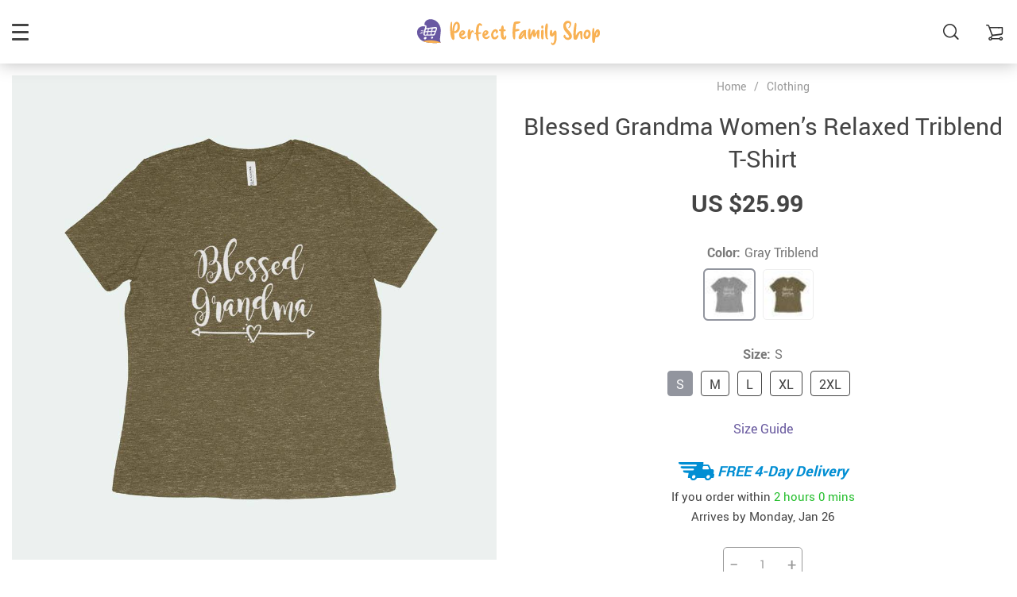

--- FILE ---
content_type: text/html; charset=UTF-8
request_url: https://perfectfamily.shop/blessed-grandma-womens-relaxed-triblend-t-shirt/
body_size: 190853
content:
<!doctype html>
<html lang="en-US" class="no-js" xmlns="http://www.w3.org/1999/html">
<head>
    <link rel="shortcut icon" href="/wp-content/uploads/2021/11/Favicon.png"/>
    <meta charset="UTF-8">
    <meta name="viewport" content="width=device-width, initial-scale=1.0,minimum-scale=1.0, maximum-scale=1.0, user-scalable=no, shrink-to-fit=no">

    <title>Blessed Grandma Women's Relaxed Triblend T-Shirt</title>
            <meta name="description" content="Buy Blessed Grandma Women's Relaxed Triblend T-Shirt at perfectfamily.shop! Fast US shipping. 15 days money back guarantee."/>
            <meta name="keywords" content="Blessed Grandma Women's Relaxed Triblend T-Shirt, buy Blessed Grandma Women's Relaxed Triblend T-Shirt, Blessed, Grandma, Women's, Relaxed, Triblend, T-Shirt"/>
            <meta property="og:title" content="Blessed Grandma Women's Relaxed Triblend T-Shirt" />
            <meta property="og:description" content="Buy Blessed Grandma Women's Relaxed Triblend T-Shirt at perfectfamily.shop! Fast US shipping. 15 days money back guarantee." />
            <meta property="og:image" content="https://perfectfamily.shop/wp-content/uploads/2022/01/Blessed-Grandma-Womens-Relaxed-Triblend-T-Shirt-Clothing-Color-Gray-TriblendOlive-Triblend.jpeg" />
            <meta property="og:type" content="product" />
                <meta name='robots' content='index, follow, max-image-preview:large, max-snippet:-1, max-video-preview:-1' />

<!-- Google Tag Manager for WordPress by gtm4wp.com -->
<script data-cfasync="false" data-pagespeed-no-defer>
	var gtm4wp_datalayer_name = "dataLayer";
	var dataLayer = dataLayer || [];
</script>
<!-- End Google Tag Manager for WordPress by gtm4wp.com -->
	<!-- This site is optimized with the Yoast SEO plugin v19.13 - https://yoast.com/wordpress/plugins/seo/ -->
	<link rel="canonical" href="https://perfectfamily.shop/blessed-grandma-womens-relaxed-triblend-t-shirt/" />
	<meta property="og:locale" content="en_US" />
	<meta property="og:type" content="article" />
	<meta property="og:title" content="Blessed Grandma Women&#039;s Relaxed Triblend T-Shirt - Perfect Family" />
	<meta property="og:description" content="Blessed Grandma T-Shirt No matter how crazy things are, family is family, and love will always prevail. Because after all, blood is thicker than water. So show your appreciation for that special someone with a cool t-shirt such as this very one from Our Family Things. It’ll be great for..." />
	<meta property="og:url" content="https://perfectfamily.shop/blessed-grandma-womens-relaxed-triblend-t-shirt/" />
	<meta property="og:site_name" content="Perfect Family" />
	<meta property="article:publisher" content="https://www.facebook.com/Perfectfamilyshop-103916632095255/" />
	<meta property="article:modified_time" content="2022-04-07T01:59:00+00:00" />
	<meta property="og:image" content="https://perfectfamily.shop/wp-content/uploads/2022/01/Blessed-Grandma-Womens-Relaxed-Triblend-T-Shirt-Clothing-Color-Gray-TriblendOlive-Triblend.jpeg" />
	<meta property="og:image:width" content="1024" />
	<meta property="og:image:height" content="1024" />
	<meta property="og:image:type" content="image/jpeg" />
	<meta name="twitter:card" content="summary_large_image" />
	<meta name="twitter:site" content="@johnlamkt" />
	<meta name="twitter:label1" content="Est. reading time" />
	<meta name="twitter:data1" content="1 minute" />
	<script type="application/ld+json" class="yoast-schema-graph">{"@context":"https://schema.org","@graph":[{"@type":"WebPage","@id":"https://perfectfamily.shop/blessed-grandma-womens-relaxed-triblend-t-shirt/","url":"https://perfectfamily.shop/blessed-grandma-womens-relaxed-triblend-t-shirt/","name":"Blessed Grandma Women's Relaxed Triblend T-Shirt - Perfect Family","isPartOf":{"@id":"https://perfectfamily.shop/#website"},"primaryImageOfPage":{"@id":"https://perfectfamily.shop/blessed-grandma-womens-relaxed-triblend-t-shirt/#primaryimage"},"image":{"@id":"https://perfectfamily.shop/blessed-grandma-womens-relaxed-triblend-t-shirt/#primaryimage"},"thumbnailUrl":"https://perfectfamily.shop/wp-content/uploads/2022/01/Blessed-Grandma-Womens-Relaxed-Triblend-T-Shirt-Clothing-Color-Gray-TriblendOlive-Triblend.jpeg","datePublished":"2022-01-03T14:10:55+00:00","dateModified":"2022-04-07T01:59:00+00:00","breadcrumb":{"@id":"https://perfectfamily.shop/blessed-grandma-womens-relaxed-triblend-t-shirt/#breadcrumb"},"inLanguage":"en-US","potentialAction":[{"@type":"ReadAction","target":["https://perfectfamily.shop/blessed-grandma-womens-relaxed-triblend-t-shirt/"]}]},{"@type":"ImageObject","inLanguage":"en-US","@id":"https://perfectfamily.shop/blessed-grandma-womens-relaxed-triblend-t-shirt/#primaryimage","url":"https://perfectfamily.shop/wp-content/uploads/2022/01/Blessed-Grandma-Womens-Relaxed-Triblend-T-Shirt-Clothing-Color-Gray-TriblendOlive-Triblend.jpeg","contentUrl":"https://perfectfamily.shop/wp-content/uploads/2022/01/Blessed-Grandma-Womens-Relaxed-Triblend-T-Shirt-Clothing-Color-Gray-TriblendOlive-Triblend.jpeg","width":1024,"height":1024,"caption":"Blessed Grandma Women's Relaxed Triblend T-Shirt Clothing Color : Gray Triblend|Olive Triblend"},{"@type":"BreadcrumbList","@id":"https://perfectfamily.shop/blessed-grandma-womens-relaxed-triblend-t-shirt/#breadcrumb","itemListElement":[{"@type":"ListItem","position":1,"name":"Home","item":"https://perfectfamily.shop/"},{"@type":"ListItem","position":2,"name":"Products","item":"https://perfectfamily.shop/product/"},{"@type":"ListItem","position":3,"name":"Blessed Grandma Women&#8217;s Relaxed Triblend T-Shirt"}]},{"@type":"WebSite","@id":"https://perfectfamily.shop/#website","url":"https://perfectfamily.shop/","name":"Perfect Family","description":"","potentialAction":[{"@type":"SearchAction","target":{"@type":"EntryPoint","urlTemplate":"https://perfectfamily.shop/?s={search_term_string}"},"query-input":"required name=search_term_string"}],"inLanguage":"en-US"}]}</script>
	<!-- / Yoast SEO plugin. -->


<link rel='dns-prefetch' href='//s.w.org' />
<link rel='dns-prefetch' href='//www.googletagmanager.com' />
<link rel="alternate" type="application/rss+xml" title="Perfect Family &raquo; Blessed Grandma Women&#8217;s Relaxed Triblend T-Shirt Comments Feed" href="https://perfectfamily.shop/blessed-grandma-womens-relaxed-triblend-t-shirt/feed/" />
<link rel='stylesheet' id='plp_single_css-css'  href='//perfectfamily.shop/wp-content/plugins/adsbulkdiscounts/assets/css/single.css?ver=5.9.12' type='text/css' media='all' />
<link rel='stylesheet' id='vnc2_allstyle-css'  href='https://perfectfamily.shop/wp-content/themes/rubens/assets/css/allstyle.css?ver=1.2.2' type='text/css' media='all' />
<link rel='stylesheet' id='adstm-css'  href='https://perfectfamily.shop/wp-content/themes/rubens/style.css?ver=1.2.2' type='text/css' media='all' />
<link rel="https://api.w.org/" href="https://perfectfamily.shop/wp-json/" /><link rel="EditURI" type="application/rsd+xml" title="RSD" href="https://perfectfamily.shop/xmlrpc.php?rsd" />
<link rel="wlwmanifest" type="application/wlwmanifest+xml" href="https://perfectfamily.shop/wp-includes/wlwmanifest.xml" /> 
<meta name="generator" content="WordPress 5.9.12" />
<link rel='shortlink' href='https://perfectfamily.shop/?p=6669' />
<meta name="generator" content="Site Kit by Google 1.170.0" /><!-- Global site tag (gtag.js) - Google Analytics -->
<script async src="https://www.googletagmanager.com/gtag/js?id=G-TDR80WE5Q9"></script>
<script>
  window.dataLayer = window.dataLayer || [];
  function gtag(){dataLayer.push(arguments);}
  gtag('js', new Date());

  gtag('config', 'G-TDR80WE5Q9');
</script>
<!-- Google Tag Manager for WordPress by gtm4wp.com -->
<!-- GTM Container placement set to footer -->
<script data-cfasync="false" data-pagespeed-no-defer type="text/javascript">
	var dataLayer_content = {"pagePostType":"product","pagePostType2":"single-product","pagePostAuthor":"Lam Khin Thet (UEN 53442432E)"};
	dataLayer.push( dataLayer_content );
</script>
<script data-cfasync="false" data-pagespeed-no-defer type="text/javascript">
(function(w,d,s,l,i){w[l]=w[l]||[];w[l].push({'gtm.start':
new Date().getTime(),event:'gtm.js'});var f=d.getElementsByTagName(s)[0],
j=d.createElement(s),dl=l!='dataLayer'?'&l='+l:'';j.async=true;j.src=
'//www.googletagmanager.com/gtm.js?id='+i+dl;f.parentNode.insertBefore(j,f);
})(window,document,'script','dataLayer','GTM-T8SN825');
</script>
<!-- End Google Tag Manager for WordPress by gtm4wp.com --><meta property="og:image" content="https://perfectfamily.shop/wp-content/uploads/2022/01/Blessed-Grandma-Womens-Relaxed-Triblend-T-Shirt-Clothing-Color-Gray-TriblendOlive-Triblend.jpeg" /><meta property="og:image:width" content="1024" /><meta property="og:image:height" content="1024" /><meta name="generator" content="Elementor 3.15.3; features: e_dom_optimization, e_optimized_assets_loading, e_optimized_css_loading, additional_custom_breakpoints; settings: css_print_method-external, google_font-enabled, font_display-auto">
<meta name="generator" content="Powered by Visual Composer - drag and drop page builder for WordPress."/>
<!--[if lte IE 9]><link rel="stylesheet" type="text/css" href="https://perfectfamily.shop/wp-content/plugins/js_composer_5.0.1/assets/css/vc_lte_ie9.min.css" media="screen"><![endif]--><!-- Global site tag (gtag.js) - Google Analytics -->
<script>
    if(window.ga && window.ga.toString().indexOf('(a)') === -1){
        delete window.ga;
}</script>
<script async src="https://www.googletagmanager.com/gtag/js?id=UA-218950310-1"></script>
<script>
  window.dataLayer = window.dataLayer || [];
  function ads_ec_gtag(){dataLayer.push(arguments);}
  ads_ec_gtag('js', new Date());
  ads_ec_gtag('set', {'currency': 'USD'});
  

  ads_ec_gtag('config', 'UA-218950310-1', {});
  
</script><noscript><style type="text/css"> .wpb_animate_when_almost_visible { opacity: 1; }</style></noscript>    <style>
            </style>

    <!-- Global site tag (gtag.js) - Google Analytics -->
<script async src="https://www.googletagmanager.com/gtag/js?id=UA-218973033-1"></script>
<script>
  window.dataLayer = window.dataLayer || [];
  function gtag(){dataLayer.push(arguments);}
  gtag('js', new Date());

  gtag('config', 'UA-218973033-1');
</script>
    <style rel="stylesheet">

            .mainowl .owl-dots .active span:before{transition: all 4s linear;}
        .mainowl .slick-dots .slick-active button:before{transition: all 4s linear;}
        .mainowl .swiper-pagination span.swiper-pagination-bullet-active:before{transition: all 4s linear;}
    
        .prime_good .owl-dots .active span:before{transition: all 10s linear;}
    .prime_good .slick-dots .slick-active button:before{transition: all 10s linear;}
    .prime_good .swiper-pagination span.swiper-pagination-bullet-active:before{transition: all 10s linear;}
    

        
    .benpic path{fill:rgb(105, 90, 159);stroke:rgb(105, 90, 159);}
    /*.pager a,.pager>span,.pager li span{color:rgb(105, 90, 159)!important;}*/
    .pager li.active a,.pager li.active span{
        color:rgb(105, 90, 159)!important;
        border-color:rgb(105, 90, 159)!important;}
    .whitesocs.socs i{}
    .whitesocs.socs a:hover i {opacity:0.7;color:rgb(105, 90, 159)!important}
    .subitem-nav li .active {color: rgb(105, 90, 159);}
    .subitem-nav li .active:after {background: rgb(105, 90, 159);}

    .mainnav ul li:hover>a,.mainnav ul li:active>a{background:rgb(105, 90, 159);}
    .size_chart_table tr+tr:hover{background:  }

    .contact_email a,.insta_block u,.call-item,.call-item:hover,.view_cart_cont,.Review_formcont>h5 span,.content a:not(.dropdown-item),a.size_chart_btn,.atc_flex a{color: rgb(105, 90, 159);}
    .content a:not(.dropdown-item):hover, .content a:not(.dropdown-item):active,a.size_chart_btn:hover,a.size_chart_btn:active,.contact_email a:hover,.contact_email a:active {
        border-bottom: 1px solid rgb(105, 90, 159);
    }
    .dark_tiny.tiny_border{color: rgb(105, 90, 159);}
    .dark_tiny.tiny_border:before{background: rgb(105, 90, 159);}


    .size_chart_table tr+tr:hover{background: rgb(105, 90, 159)!important; }
    .link_sort a.active, .link_sort a:hover {color: rgb(105, 90, 159);border-bottom: 1px solid rgb(105, 90, 159);}



    

        .mainmenu>ul>li li>a:hover{color: rgb(247, 175, 93)!important;}
    .mainmenu>ul>li.hovered>a,.mainmenu>ul>li>a:hover{color: rgb(247, 175, 93)!important; border-color:rgb(247, 175, 93);}
    .mainmenu>ul>li a:hover>span, .mainmenu>ul>li.hovered>span{color: rgb(247, 175, 93)!important;}
    .mainmenu>ul>li.hovered>.arrowdown:before,.mainmenu>ul>li a:hover>span:before{border-color: rgb(247, 175, 93)!important;}

    @media (max-width: 767px){
        .mainmenu_adap li.last_active>a {
            color: rgb(247, 175, 93)!important;
        }
    }

    
        .page404 {
        background: url(/wp-content/uploads/2021/11/error-404-concept-illustration_114360-1811_adobespark.jpeg) no-repeat center center transparent;
        background-size: cover;
    }
    

        .stars .star:before{color: rgb(247, 175, 93);}
    .stars_set .star:before{color: rgb(247, 175, 93)!important;}
    

        div.cart .btn{
        background-color:#CF7F7F!important;
        border-color:#CF7F7F!important;}
    
        div.cart .btn:hover{
        background-color:#E4A2A2!important;
        border-color:#E4A2A2!important;}
    

        .btn-chery{
        background-color:#CF7F7F!important;
        border-color:#CF7F7F!important;}
    
        .btn-chery:hover{
        background-color:#E4A2A2!important;
        border-color:#E4A2A2!important;}
    

        .btn.btn-primary{
        background-color:#444!important;
        border-color:#444!important;}
    
        .btn.btn-primary:hover{
        background-color:#E4A2A2!important;
        border-color:#E4A2A2!important;}
    

    
    .submit-review{
        color:rgb(105, 90, 159)!important;
        border-color:rgb(105, 90, 159)!important;}
    input[type="submit"],button[type="submit"]:not(.btn-white),.btn-black,.attach_files{
        background-color:rgb(105, 90, 159)!important;
        border-color:rgb(105, 90, 159)!important;
        color:#fff!important;
    }
    .btn-white{color:rgb(105, 90, 159)!important;
        border:2px solid rgb(105, 90, 159)!important;}

            .submit-review:hover{
        color:rgb(89, 72, 151)!important;
        border-color:rgb(89, 72, 151)!important;}
    input[type="submit"]:hover,button[type="submit"]:not(.btn-white):hover,.btn-black:hover,.attach_files:hover{
        background-color:rgb(89, 72, 151)!important;
        border-color:rgb(89, 72, 151)!important;
        color:#fff!important;
    }

    .btn-white:hover{background-color:rgb(89, 72, 151)!important;
        border:2px solid rgb(89, 72, 151)!important;
        color:#fff!important;}
    

        .price .sale,.wrap-meta .newprice,.singlecartplateT .total-price,.ads-search-product .price{color:#444;}
    
        .sale_badge{background:rgb(247, 175, 93)!important;}
    
        #addToCart,span.count_item{background-color:rgb(247, 175, 93)!important;border-color:rgb(247, 175, 93)!important;}
    
        #addToCart:hover{background-color:rgb(250, 165, 69)!important;border-color:rgb(250, 165, 69)!important;}
    


            .bgr_block.fullscreen_block a{color:#fff!important;}
    
        .bgr_block.fullscreen_block a span{color:#fff!important;}
    .bgr_block.fullscreen_block a span.tiny_border:before{background:#fff!important;}
    
        .bgr_block.fullscreen_block a span:hover{color:#fff!important;}
    .bgr_block.fullscreen_block a span.tiny_border:hover:before{background:#fff!important;}
    

            .footer{background:#262B3E!important;}
    
        .footer{color:#fff!important;}
    .footone h5:after,.footone h5:before{background:#fff!important;}
    
        .footer h5{color:#dadada!important;}
    
        .footer a{color:#fff!important;}
    
        .copyright{color:#dadada!important;}
    
            .prime_block .prime_block_header h2 {
            font-size: 70px!important;
        }
    
        @media (max-width: 767px){
        .prime_block .prime_block_header h2 {
            font-size: 40px!important;
        }
    }
    
            .mainowl .prime_block .prime_block_cta{font-size: 30px!important;}
    
        @media (max-width: 767px){
        .mainowl .prime_block .prime_block_cta{font-size: 24px!important;}
    }
    


            body:not(.menu_hovered) .mainhead:not(.fixed_header) .upheader i,body:not(.menu_hovered) .mainhead:not(.fixed_header) .upheader .currency_chooser .dropdown-toggle span{color:#dadada!important;}
    

        .prime_block_cta .btn-chery{background:rgb(105, 90, 159)!important;border-color:rgb(105, 90, 159)!important;}

    
        .prime_block_cta .btn-chery:hover{background:rgb(88, 74, 140)!important;border-color:rgb(88, 74, 140)!important;}
    
            @media (max-width: 767px){
            .adap_menu_footer {
                top: calc(100% - 50px);
            }
        }

    

    @media(min-width:1024px){
                     .scene0 {background: url(/wp-content/uploads/2021/11/Slide_1.jpg) no-repeat center center transparent;background-size:cover;}
                }
                @media(max-width:1023px){
                     .scene0 {background: url(/wp-content/uploads/2021/11/Mobile_banner_1.jpg) no-repeat center center transparent;background-size:cover;}
                }
                @media(min-width:1024px){
                    .tt_inited .loaded .scene1 {background: url(/wp-content/uploads/2021/11/Slide_2.jpg) no-repeat center center transparent;background-size:cover;}
                }
                @media(max-width:1023px){
                    .tt_inited .loaded .scene1 {background: url(/wp-content/uploads/2021/11/Mobile_banner_2.jpg) no-repeat center center transparent;background-size:cover;}
                }
                @media(min-width:1024px){
                    .tt_inited .loaded .scene2 {background: url(/wp-content/uploads/2021/11/Slide_3.jpg) no-repeat center center transparent;background-size:cover;}
                }
                @media(max-width:1023px){
                    .tt_inited .loaded .scene2 {background: url(/wp-content/uploads/2021/11/Mobile_banner_3.jpg) no-repeat center center transparent;background-size:cover;}
                }
                

        .single_split,.s2{background:#f9f9f9!important;}
    .s2 .scroll_x_sku .value_cont::-webkit-scrollbar {height:5px;background:#f9f9f9;}
    .s2 .scroll_x_sku .value_cont::-webkit-scrollbar-thumb{background-color: #f9f9f9;border-top:1px solid #f9f9f9;border-bottom:1px solid #f9f9f9;}
    .s2 .scroll_x_sku .value_cont::-webkit-scrollbar-track{border-top:1px solid #f9f9f9;border-bottom:1px solid #f9f9f9;}
    .s2 .scroll_x_sku .sku-row:after {
        background-image: linear-gradient(to right,rgba(255,255,255,0),#f9f9f9);
    }
    

        .bs_cf {fill: #CF7F7F!important;}
    
        .bs_white{fill:#fff!important;}
    


</style>    <link rel="preload" href="https://perfectfamily.shop/wp-content/themes/rubens/webfonts/Roboto.woff" as="font" type="font/woff" crossorigin>
    <link rel="preload" href="https://perfectfamily.shop/wp-content/themes/rubens/webfonts/Roboto-Medium.woff" as="font" type="font/woff" crossorigin>
    <link rel="preload" href="https://perfectfamily.shop/wp-content/themes/rubens/webfonts/Roboto-Bold.woff" as="font" type="font/woff" crossorigin>
    <script>
        ajaxurl = 'https://perfectfamily.shop/wp-admin/admin-ajax.php';
    </script>
    </head>
<body class="product-template-default single single-product postid-6669 rubens js-items-lazy-load header_overlay header_sticky_always js-show-pre-selected-variation  wpb-js-composer js-comp-ver-5.0.1 vc_responsive elementor-default elementor-kit-8565">
<div class="header_cont">
    <div class="container">
        <div class="upheader">
            <span class="img_link to_search">
                <i class="icon-scope"></i>
            </span>
                        <div class="currency_chooser">
                
    <div class="ttdropdown dropdown_currency" >
        <span class="ttdropdown-toggle load_currency" ajax_update="currency"></span>
        <ul class="ttdropdown-menu load_currency_target" role="menu"></ul>
    </div>
    
	            </div>
                            <div class="cart">
        <a class="img_link carticons" href="https://perfectfamily.shop/cart">
            <i class="icon-cart"></i>
            <span style="display:none" class="count_item" data-cart="quantity"></span>
        </a>
    </div>
    
	        </div>
        <div class="logo">
            <a href="https://perfectfamily.shop"><img src="/wp-content/uploads/2021/11/Logoheader-2.svg" alt=""/><img src="/wp-content/uploads/2021/11/Logoheader-1.svg" alt=""/></a>
        </div>
        <div class="fixed_burger">
            <i></i>
            <i></i>
            <i></i>
        </div>
        <div class="mainmenu_cont">
            <div class="mainmenu" data-more="More">
                <ul><li id="menu-item-1067" class="menu-item menu-item-type-taxonomy menu-item-object-product_cat menu-item-1067"><a href="https://perfectfamily.shop/best-sellers/">Best Sellers</a><div class='product-item item-sp' data-post_id="44" data-currency="USD" data-_price="0.00" data-_price_nc="0.00" data-stock="69" data-_salePrice="23.99" data-_salePrice_nc="23.99" data-price="US $0.00" data-salePrice="US $23.99" data-variation_default="lowest_price"  >
				<a href='https://perfectfamily.shop/portable-pet-water-bottlee/'>
					<div class='thumb'>
						<div class='thumb-box'><div class='thumb-wrap'>        <img data-menusrc="https://perfectfamily.shop/wp-content/uploads/2021/10/44-f32176d7bb98a12669df8e5b6a58f377-640x640.jpg?10000">
        </div></div>
					</div>
					<h4 itemprop='name'>Portable Pet Water Bottle</h4>
					
					<span class='starscont'><div class="stars"><span class="star star-full"></span><span class="star star-full"></span><span class="star star-full"></span><span class="star star-full"></span><span class="star star-half"></span></div><span class="call-item">33</span></span>
					<div class='price_stars_cont'>
                        <div class='price'>
                            <meta content='23.99'>
                            <meta content='USD'/>
                            <span class='sale js-salePrice'></span>
                        </div>
					</div>
				</a>
		</div><div class='product-item item-sp' data-post_id="4103" data-currency="USD" data-_price="0.00" data-_price_nc="0.00" data-stock="289" data-_salePrice="26.99" data-_salePrice_nc="26.99" data-price="US $0.00" data-salePrice="US $26.99" data-variation_default="lowest_price"  >
				<a href='https://perfectfamily.shop/magnetic-car-phone-holder/'>
					<div class='thumb'>
						<div class='thumb-box'><div class='thumb-wrap'>        <img data-menusrc="https://perfectfamily.shop/wp-content/uploads/2021/11/4103-23b724b78cc27218ca8746c0a2a3a99b-640x640.jpg?10000">
        </div></div>
					</div>
					<h4 itemprop='name'>Magnetic Car Phone Holder</h4>
					
					<span class='starscont'><div class="stars"><span class="star star-full"></span><span class="star star-full"></span><span class="star star-full"></span><span class="star star-full"></span><span class="star star-half"></span></div><span class="call-item">37</span></span>
					<div class='price_stars_cont'>
                        <div class='price'>
                            <meta content='26.99'>
                            <meta content='USD'/>
                            <span class='sale js-salePrice'></span>
                        </div>
					</div>
				</a>
		</div></li><li id="menu-item-1071" class="menu-item menu-item-type-taxonomy menu-item-object-product_cat menu-item-1071"><a href="https://perfectfamily.shop/new-arrivals/">New Arrivals</a><div class='product-item item-sp' data-post_id="3913" data-currency="USD" data-_price="0.00" data-_price_nc="0.00" data-stock="920" data-_salePrice="58.99" data-_salePrice_nc="58.99" data-price="US $0.00" data-salePrice="US $58.99" data-variation_default="lowest_price"  >
				<a href='https://perfectfamily.shop/dog-car-seat-cover/'>
					<div class='thumb'>
						<div class='thumb-box'><div class='thumb-wrap'>        <img data-menusrc="https://perfectfamily.shop/wp-content/uploads/2021/11/3913-8dc7448060a7a70de61c463d97a0e4ed-640x640.jpg?10000">
        </div></div>
					</div>
					<h4 itemprop='name'>Dog Car Seat Cover</h4>
					
					<span class='starscont'><div class="stars"><span class="star star-full"></span><span class="star star-full"></span><span class="star star-full"></span><span class="star star-full"></span><span class="star star-half"></span></div><span class="call-item">37</span></span>
					<div class='price_stars_cont'>
                        <div class='price'>
                            <meta content='58.99'>
                            <meta content='USD'/>
                            <span class='sale js-salePrice'></span>
                        </div>
					</div>
				</a>
		</div><div class='product-item item-sp' data-post_id="739" data-currency="USD" data-_price="0.00" data-_price_nc="0.00" data-stock="190" data-_salePrice="24.99" data-_salePrice_nc="24.99" data-price="US $0.00" data-salePrice="US $24.99" data-variation_default="lowest_price"  >
				<a href='https://perfectfamily.shop/portable-hand-washing-soap-paper-5-packs-100-sheets/'>
					<div class='thumb'>
						<div class='thumb-box'><div class='thumb-wrap'>        <img data-menusrc="https://perfectfamily.shop/wp-content/uploads/2021/10/739-7f315acdd9707fd499ed7a06f84a3e29-640x640.jpg?10000">
        </div></div>
					</div>
					<h4 itemprop='name'>Portable Hand-Washing Soap Paper (5 Packs/100 Sheets)</h4>
					
					<span class='starscont'><div class="stars"><span class="star star-full"></span><span class="star star-full"></span><span class="star star-full"></span><span class="star star-full"></span><span class="star star-half"></span></div><span class="call-item">38</span></span>
					<div class='price_stars_cont'>
                        <div class='price'>
                            <meta content='24.99'>
                            <meta content='USD'/>
                            <span class='sale js-salePrice'></span>
                        </div>
					</div>
				</a>
		</div></li><li id="menu-item-1069" class="menu-item menu-item-type-taxonomy menu-item-object-product_cat menu-item-1069"><a href="https://perfectfamily.shop/home-garden/">Home &amp; Garden</a><div class='product-item item-sp' data-post_id="827" data-currency="USD" data-_price="0.00" data-_price_nc="0.00" data-stock="98" data-_salePrice="34.99" data-_salePrice_nc="34.99" data-price="US $0.00" data-salePrice="US $34.99" data-variation_default="lowest_price"  >
				<a href='https://perfectfamily.shop/modern-hygienic-toilet-brush/'>
					<div class='thumb'>
						<div class='thumb-box'><div class='thumb-wrap'>        <img data-menusrc="https://perfectfamily.shop/wp-content/uploads/2021/10/827-1712dc65d962652a73af2be2c5ae72ef-640x640.jpg?10000">
        </div></div>
					</div>
					<h4 itemprop='name'>Modern Hygienic Toilet Brush</h4>
					
					<span class='starscont'><div class="stars"><span class="star star-full"></span><span class="star star-full"></span><span class="star star-full"></span><span class="star star-full"></span><span class="star star-half"></span></div><span class="call-item">34</span></span>
					<div class='price_stars_cont'>
                        <div class='price'>
                            <meta content='34.99'>
                            <meta content='USD'/>
                            <span class='sale js-salePrice'></span>
                        </div>
					</div>
				</a>
		</div><div class='product-item item-sp' data-post_id="636" data-currency="USD" data-_price="0.00" data-_price_nc="0.00" data-stock="54" data-_salePrice="46.99" data-_salePrice_nc="46.99" data-price="US $0.00" data-salePrice="US $46.99" data-variation_default="lowest_price"  >
				<a href='https://perfectfamily.shop/toothbrush-holder-with-uv-sterilizer/'>
					<div class='thumb'>
						<div class='thumb-box'><div class='thumb-wrap'>        <img data-menusrc="https://perfectfamily.shop/wp-content/uploads/2021/10/636-0b170bffc4ca86d638781432515a4919-640x640.jpg?10000">
        </div></div>
					</div>
					<h4 itemprop='name'>Toothbrush Holder With UV Sterilizer</h4>
					
					<span class='starscont'><div class="stars"><span class="star star-full"></span><span class="star star-full"></span><span class="star star-full"></span><span class="star star-full"></span><span class="star star-half"></span></div><span class="call-item">41</span></span>
					<div class='price_stars_cont'>
                        <div class='price'>
                            <meta content='46.99'>
                            <meta content='USD'/>
                            <span class='sale js-salePrice'></span>
                        </div>
					</div>
				</a>
		</div></li><li id="menu-item-1070" class="menu-item menu-item-type-taxonomy menu-item-object-product_cat menu-item-1070"><a href="https://perfectfamily.shop/kids-babies/">Kids &amp; Babies</a><div class='product-item item-sp' data-post_id="6005" data-currency="USD" data-_price="0.00" data-_price_nc="0.00" data-stock="60" data-_salePrice="28.99" data-_salePrice_nc="28.99" data-price="US $0.00" data-salePrice="US $28.99" data-variation_default="lowest_price"  >
				<a href='https://perfectfamily.shop/baby-elephant-pillow/'>
					<div class='thumb'>
						<div class='thumb-box'><div class='thumb-wrap'>        <img data-menusrc="https://perfectfamily.shop/wp-content/uploads/2021/11/Baby-Elephant-Pillow-Kids-amp-Babies-New-Arrivals-Color-GreyPinkPurple-640x640.jpg?10000">
        </div></div>
					</div>
					<h4 itemprop='name'>Baby Elephant Pillow</h4>
					
					<span class='starscont'><div class="stars"><span class="star star-full"></span><span class="star star-full"></span><span class="star star-full"></span><span class="star star-full"></span><span class="star star-half"></span></div><span class="call-item">45</span></span>
					<div class='price_stars_cont'>
                        <div class='price'>
                            <meta content='28.99'>
                            <meta content='USD'/>
                            <span class='sale js-salePrice'></span>
                        </div>
					</div>
				</a>
		</div><div class='product-item item-sp' data-post_id="787" data-currency="USD" data-_price="0.00" data-_price_nc="0.00" data-stock="322" data-_salePrice="38.99" data-_salePrice_nc="38.99" data-price="US $0.00" data-salePrice="US $38.99" data-variation_default="lowest_price"  >
				<a href='https://perfectfamily.shop/envelope-baby-sleeping-bag/'>
					<div class='thumb'>
						<div class='thumb-box'><div class='thumb-wrap'>        <img data-menusrc="https://perfectfamily.shop/wp-content/uploads/2021/10/787-1b1a08e90a069903e4293253f814b965-640x640.jpg?10000">
        </div></div>
					</div>
					<h4 itemprop='name'>Envelope Baby Sleeping Bag</h4>
					
					<span class='starscont'><div class="stars"><span class="star star-full"></span><span class="star star-full"></span><span class="star star-full"></span><span class="star star-full"></span><span class="star star-half"></span></div><span class="call-item">43</span></span>
					<div class='price_stars_cont'>
                        <div class='price'>
                            <meta content='38.99'>
                            <meta content='USD'/>
                            <span class='sale js-salePrice'></span>
                        </div>
					</div>
				</a>
		</div></li><li id="menu-item-7874" class="menu-item menu-item-type-taxonomy menu-item-object-product_cat menu-item-7874"><a href="https://perfectfamily.shop/fashion/">Fashion</a><div class='product-item item-sp' data-post_id="8263" data-currency="USD" data-_price="0.00" data-_price_nc="0.00" data-stock="11" data-_salePrice="20.99" data-_salePrice_nc="20.99" data-price="US $0.00" data-salePrice="US $20.99" data-variation_default="lowest_price"  >
				<a href='https://perfectfamily.shop/green-mens-digital-sports-watch/'>
					<div class='thumb'>
						<div class='thumb-box'><div class='thumb-wrap'>        <img data-menusrc="https://perfectfamily.shop/wp-content/uploads/2022/01/Green-Mens-Digital-Sports-Watch-Fashion-640x640.jpg?10000">
        </div></div>
					</div>
					<h4 itemprop='name'>Green Men’s Digital Sports Watch</h4>
					
					<span class='starscont'><div class="stars"><span class="star star-no"></span><span class="star star-no"></span><span class="star star-no"></span><span class="star star-no"></span><span class="star star-no"></span></div></span>
					<div class='price_stars_cont'>
                        <div class='price'>
                            <meta content='20.99'>
                            <meta content='USD'/>
                            <span class='sale js-salePrice'></span>
                        </div>
					</div>
				</a>
		</div><div class='product-item item-sp' data-post_id="8275" data-currency="USD" data-_price="0.00" data-_price_nc="0.00" data-stock="18" data-_salePrice="21.99" data-_salePrice_nc="21.99" data-price="US $0.00" data-salePrice="US $21.99" data-variation_default="lowest_price"  >
				<a href='https://perfectfamily.shop/blue-dial-womens-gold-quartz-watch/'>
					<div class='thumb'>
						<div class='thumb-box'><div class='thumb-wrap'>        <img data-menusrc="https://perfectfamily.shop/wp-content/uploads/2022/01/Blue-Dial-Womens-Gold-Quartz-Watch-Fashion-640x640.jpg?10000">
        </div></div>
					</div>
					<h4 itemprop='name'>Blue Dial Women’s Gold Quartz Watch</h4>
					
					<span class='starscont'><div class="stars"><span class="star star-full"></span><span class="star star-full"></span><span class="star star-full"></span><span class="star star-full"></span><span class="star star-half"></span></div><span class="call-item">11</span></span>
					<div class='price_stars_cont'>
                        <div class='price'>
                            <meta content='21.99'>
                            <meta content='USD'/>
                            <span class='sale js-salePrice'></span>
                        </div>
					</div>
				</a>
		</div></li><li id="menu-item-6252" class="menu-item menu-item-type-taxonomy menu-item-object-product_cat current-product-ancestor current-menu-parent current-product-parent menu-item-6252"><a href="https://perfectfamily.shop/clothing/">Clothing</a><div class='product-item item-sp' data-post_id="6685" data-currency="USD" data-_price="0.00" data-_price_nc="0.00" data-stock="2023" data-_salePrice="23.99" data-_salePrice_nc="23.99" data-price="US $0.00" data-salePrice="US $23.99" data-variation_default="lowest_price"  >
				<a href='https://perfectfamily.shop/family-definition-toddler-triblend-t-shirt/'>
					<div class='thumb'>
						<div class='thumb-box'><div class='thumb-wrap'>        <img data-menusrc="https://perfectfamily.shop/wp-content/uploads/2022/01/Family-Definition-Toddler-Triblend-T-Shirt-Clothing-Color-Ice-Blue-TriblendOlive-Triblend-640x640.jpeg?10000">
        </div></div>
					</div>
					<h4 itemprop='name'>Family Definition Toddler Triblend T-Shirt</h4>
					
					<span class='starscont'><div class="stars"><span class="star star-no"></span><span class="star star-no"></span><span class="star star-no"></span><span class="star star-no"></span><span class="star star-no"></span></div></span>
					<div class='price_stars_cont'>
                        <div class='price'>
                            <meta content='23.99'>
                            <meta content='USD'/>
                            <span class='sale js-salePrice'></span>
                        </div>
					</div>
				</a>
		</div><div class='product-item item-sp' data-post_id="6928" data-currency="USD" data-_price="0.00" data-_price_nc="0.00" data-stock="2387" data-_salePrice="23.99" data-_salePrice_nc="23.99" data-price="US $0.00" data-salePrice="US $23.99" data-variation_default="lowest_price"  >
				<a href='https://perfectfamily.shop/lead-sister-baby-girls-triblend-one-piece/'>
					<div class='thumb'>
						<div class='thumb-box'><div class='thumb-wrap'>        <img data-menusrc="https://perfectfamily.shop/wp-content/uploads/2022/01/Lead-Sister-Baby-Girls-Triblend-One-Piece-Clothing-Color-Peach-TriblendMauve-Triblend-640x640.jpeg?10000">
        </div></div>
					</div>
					<h4 itemprop='name'>Lead Sister Baby Girl&#8217;s Triblend One-Piece</h4>
					
					<span class='starscont'><div class="stars"><span class="star star-no"></span><span class="star star-no"></span><span class="star star-no"></span><span class="star star-no"></span><span class="star star-no"></span></div></span>
					<div class='price_stars_cont'>
                        <div class='price'>
                            <meta content='23.99'>
                            <meta content='USD'/>
                            <span class='sale js-salePrice'></span>
                        </div>
					</div>
				</a>
		</div></li><li id="menu-item-7193" class="menu-item menu-item-type-taxonomy menu-item-object-product_cat menu-item-7193"><a href="https://perfectfamily.shop/fitness-and-beauty/">Fitness and Beauty</a><div class='product-item item-sp' data-post_id="7495" data-currency="USD" data-_price="0.00" data-_price_nc="0.00" data-stock="20" data-_salePrice="14.99" data-_salePrice_nc="14.99" data-price="US $0.00" data-salePrice="US $14.99" data-variation_default="lowest_price"  >
				<a href='https://perfectfamily.shop/makeup-blender/'>
					<div class='thumb'>
						<div class='thumb-box'><div class='thumb-wrap'>        <img data-menusrc="https://perfectfamily.shop/wp-content/uploads/2022/01/Makeup-Blender-Health-and-Beauty-640x640.jpg?10000">
        </div></div>
					</div>
					<h4 itemprop='name'>Makeup Blender</h4>
					
					<span class='starscont'><div class="stars"><span class="star star-full"></span><span class="star star-full"></span><span class="star star-full"></span><span class="star star-full"></span><span class="star star-half"></span></div><span class="call-item">6</span></span>
					<div class='price_stars_cont'>
                        <div class='price'>
                            <meta content='14.99'>
                            <meta content='USD'/>
                            <span class='sale js-salePrice'></span>
                        </div>
					</div>
				</a>
		</div><div class='product-item item-sp' data-post_id="7663" data-currency="USD" data-_price="0.00" data-_price_nc="0.00" data-stock="4" data-_salePrice="12.99" data-_salePrice_nc="12.99" data-price="US $0.00" data-salePrice="US $12.99" data-variation_default="lowest_price"  >
				<a href='https://perfectfamily.shop/moira-complexion-beauty-sponge/'>
					<div class='thumb'>
						<div class='thumb-box'><div class='thumb-wrap'>        <img data-menusrc="https://perfectfamily.shop/wp-content/uploads/2022/01/Moira-Complexion-Beauty-Sponge-Health-and-Beauty-640x640.jpg?10000">
        </div></div>
					</div>
					<h4 itemprop='name'>Moira Complexion Beauty Sponge</h4>
					
					<span class='starscont'><div class="stars"><span class="star star-full"></span><span class="star star-full"></span><span class="star star-full"></span><span class="star star-full"></span><span class="star star-half"></span></div><span class="call-item">8</span></span>
					<div class='price_stars_cont'>
                        <div class='price'>
                            <meta content='12.99'>
                            <meta content='USD'/>
                            <span class='sale js-salePrice'></span>
                        </div>
					</div>
				</a>
		</div></li><li id="menu-item-1072" class="menu-item menu-item-type-taxonomy menu-item-object-product_cat menu-item-1072"><a href="https://perfectfamily.shop/pets-supplies/">Pets Supplies</a><div class='product-item item-sp' data-post_id="44" data-currency="USD" data-_price="0.00" data-_price_nc="0.00" data-stock="69" data-_salePrice="23.99" data-_salePrice_nc="23.99" data-price="US $0.00" data-salePrice="US $23.99" data-variation_default="lowest_price"  >
				<a href='https://perfectfamily.shop/portable-pet-water-bottlee/'>
					<div class='thumb'>
						<div class='thumb-box'><div class='thumb-wrap'>        <img data-menusrc="https://perfectfamily.shop/wp-content/uploads/2021/10/44-f32176d7bb98a12669df8e5b6a58f377-640x640.jpg?10000">
        </div></div>
					</div>
					<h4 itemprop='name'>Portable Pet Water Bottle</h4>
					
					<span class='starscont'><div class="stars"><span class="star star-full"></span><span class="star star-full"></span><span class="star star-full"></span><span class="star star-full"></span><span class="star star-half"></span></div><span class="call-item">33</span></span>
					<div class='price_stars_cont'>
                        <div class='price'>
                            <meta content='23.99'>
                            <meta content='USD'/>
                            <span class='sale js-salePrice'></span>
                        </div>
					</div>
				</a>
		</div><div class='product-item item-sp' data-post_id="5110" data-currency="USD" data-_price="0.00" data-_price_nc="0.00" data-stock="58" data-_salePrice="33.99" data-_salePrice_nc="33.99" data-price="US $0.00" data-salePrice="US $33.99" data-variation_default="lowest_price"  >
				<a href='https://perfectfamily.shop/anti-lost-smart-bluetooth-tracker/'>
					<div class='thumb'>
						<div class='thumb-box'><div class='thumb-wrap'>        <img data-menusrc="https://perfectfamily.shop/wp-content/uploads/2021/11/5110-cf4565b78955da752fa8b442233a5a8f-640x640.jpg?10000">
        </div></div>
					</div>
					<h4 itemprop='name'>Anti-Lost Smart Bluetooth Tracker</h4>
					
					<span class='starscont'><div class="stars"><span class="star star-full"></span><span class="star star-full"></span><span class="star star-full"></span><span class="star star-full"></span><span class="star star-half"></span></div><span class="call-item">43</span></span>
					<div class='price_stars_cont'>
                        <div class='price'>
                            <meta content='33.99'>
                            <meta content='USD'/>
                            <span class='sale js-salePrice'></span>
                        </div>
					</div>
				</a>
		</div></li><li id="menu-item-5476" class="menu-item menu-item-type-taxonomy menu-item-object-product_cat menu-item-5476"><a href="https://perfectfamily.shop/travel-roadway-products/">Travel &amp; Roadway Products</a><div class='product-item item-sp' data-post_id="3913" data-currency="USD" data-_price="0.00" data-_price_nc="0.00" data-stock="920" data-_salePrice="58.99" data-_salePrice_nc="58.99" data-price="US $0.00" data-salePrice="US $58.99" data-variation_default="lowest_price"  >
				<a href='https://perfectfamily.shop/dog-car-seat-cover/'>
					<div class='thumb'>
						<div class='thumb-box'><div class='thumb-wrap'>        <img data-menusrc="https://perfectfamily.shop/wp-content/uploads/2021/11/3913-8dc7448060a7a70de61c463d97a0e4ed-640x640.jpg?10000">
        </div></div>
					</div>
					<h4 itemprop='name'>Dog Car Seat Cover</h4>
					
					<span class='starscont'><div class="stars"><span class="star star-full"></span><span class="star star-full"></span><span class="star star-full"></span><span class="star star-full"></span><span class="star star-half"></span></div><span class="call-item">37</span></span>
					<div class='price_stars_cont'>
                        <div class='price'>
                            <meta content='58.99'>
                            <meta content='USD'/>
                            <span class='sale js-salePrice'></span>
                        </div>
					</div>
				</a>
		</div><div class='product-item item-sp' data-post_id="4315" data-currency="USD" data-_price="0.00" data-_price_nc="0.00" data-stock="154" data-_salePrice="18.99" data-_salePrice_nc="18.99" data-price="US $0.00" data-salePrice="US $18.99" data-variation_default="lowest_price"  >
				<a href='https://perfectfamily.shop/baby-car-seat-head-support-band/'>
					<div class='thumb'>
						<div class='thumb-box'><div class='thumb-wrap'>        <img data-menusrc="https://perfectfamily.shop/wp-content/uploads/2021/11/4315-3634d410df492b6976c4e0f5511ec70b-640x640.jpg?10000">
        </div></div>
					</div>
					<h4 itemprop='name'>Baby Car Seat Head Support Band</h4>
					
					<span class='starscont'><div class="stars"><span class="star star-full"></span><span class="star star-full"></span><span class="star star-full"></span><span class="star star-full"></span><span class="star star-half"></span></div><span class="call-item">33</span></span>
					<div class='price_stars_cont'>
                        <div class='price'>
                            <meta content='18.99'>
                            <meta content='USD'/>
                            <span class='sale js-salePrice'></span>
                        </div>
					</div>
				</a>
		</div></li><li id="menu-item-1073" class="menu-item menu-item-type-taxonomy menu-item-object-product_cat menu-item-1073"><a href="https://perfectfamily.shop/sports-outdoors/">Sports &amp; Outdoors</a><div class='product-item item-sp' data-post_id="739" data-currency="USD" data-_price="0.00" data-_price_nc="0.00" data-stock="190" data-_salePrice="24.99" data-_salePrice_nc="24.99" data-price="US $0.00" data-salePrice="US $24.99" data-variation_default="lowest_price"  >
				<a href='https://perfectfamily.shop/portable-hand-washing-soap-paper-5-packs-100-sheets/'>
					<div class='thumb'>
						<div class='thumb-box'><div class='thumb-wrap'>        <img data-menusrc="https://perfectfamily.shop/wp-content/uploads/2021/10/739-7f315acdd9707fd499ed7a06f84a3e29-640x640.jpg?10000">
        </div></div>
					</div>
					<h4 itemprop='name'>Portable Hand-Washing Soap Paper (5 Packs/100 Sheets)</h4>
					
					<span class='starscont'><div class="stars"><span class="star star-full"></span><span class="star star-full"></span><span class="star star-full"></span><span class="star star-full"></span><span class="star star-half"></span></div><span class="call-item">38</span></span>
					<div class='price_stars_cont'>
                        <div class='price'>
                            <meta content='24.99'>
                            <meta content='USD'/>
                            <span class='sale js-salePrice'></span>
                        </div>
					</div>
				</a>
		</div><div class='product-item item-sp' data-post_id="526" data-currency="USD" data-_price="0.00" data-_price_nc="0.00" data-stock="84" data-_salePrice="54.99" data-_salePrice_nc="54.99" data-price="US $0.00" data-salePrice="US $54.99" data-variation_default="lowest_price"  >
				<a href='https://perfectfamily.shop/portable-table-tennis-set/'>
					<div class='thumb'>
						<div class='thumb-box'><div class='thumb-wrap'>        <img data-menusrc="https://perfectfamily.shop/wp-content/uploads/2021/10/526-27b0fba5a4a5f3a2eb80c158773d595a-640x640.jpg?10000">
        </div></div>
					</div>
					<h4 itemprop='name'>Portable Table Tennis Set</h4>
					
					<span class='starscont'><div class="stars"><span class="star star-full"></span><span class="star star-full"></span><span class="star star-full"></span><span class="star star-full"></span><span class="star star-half"></span></div><span class="call-item">35</span></span>
					<div class='price_stars_cont'>
                        <div class='price'>
                            <meta content='54.99'>
                            <meta content='USD'/>
                            <span class='sale js-salePrice'></span>
                        </div>
					</div>
				</a>
		</div></li><li id="menu-item-1068" class="menu-item menu-item-type-taxonomy menu-item-object-product_cat menu-item-1068"><a href="https://perfectfamily.shop/gadgets/">Gadgets</a><div class='product-item item-sp' data-post_id="83" data-currency="USD" data-_price="0.00" data-_price_nc="0.00" data-stock="183" data-_salePrice="38.99" data-_salePrice_nc="38.99" data-price="US $0.00" data-salePrice="US $38.99" data-variation_default="lowest_price"  >
				<a href='https://perfectfamily.shop/bluetooth-portable-speaker/'>
					<div class='thumb'>
						<div class='thumb-box'><div class='thumb-wrap'>        <img data-menusrc="https://perfectfamily.shop/wp-content/uploads/2021/10/83-ebcadc34038533f05a518033e2f497ad-640x640.jpg?10000">
        </div></div>
					</div>
					<h4 itemprop='name'>Bluetooth Portable Speaker</h4>
					
					<span class='starscont'><div class="stars"><span class="star star-full"></span><span class="star star-full"></span><span class="star star-full"></span><span class="star star-full"></span><span class="star star-half"></span></div><span class="call-item">37</span></span>
					<div class='price_stars_cont'>
                        <div class='price'>
                            <meta content='38.99'>
                            <meta content='USD'/>
                            <span class='sale js-salePrice'></span>
                        </div>
					</div>
				</a>
		</div><div class='product-item item-sp' data-post_id="451" data-currency="USD" data-_price="0.00" data-_price_nc="0.00" data-stock="834" data-_salePrice="69.99" data-_salePrice_nc="69.99" data-price="US $0.00" data-salePrice="US $69.99" data-variation_default="lowest_price"  >
				<a href='https://perfectfamily.shop/intelligent-neck-massager/'>
					<div class='thumb'>
						<div class='thumb-box'><div class='thumb-wrap'>        <img data-menusrc="https://perfectfamily.shop/wp-content/uploads/2021/10/451-3032e63da1c0ad2f7dcba690cd6c4341-640x640.jpg?10000">
        </div></div>
					</div>
					<h4 itemprop='name'>Intelligent Neck Massager</h4>
					
					<span class='starscont'><div class="stars"><span class="star star-full"></span><span class="star star-full"></span><span class="star star-full"></span><span class="star star-full"></span><span class="star star-half"></span></div><span class="call-item">42</span></span>
					<div class='price_stars_cont'>
                        <div class='price'>
                            <meta content='69.99'>
                            <meta content='USD'/>
                            <span class='sale js-salePrice'></span>
                        </div>
					</div>
				</a>
		</div></li><li id="menu-item-5478" class="menu-item menu-item-type-taxonomy menu-item-object-product_cat menu-item-5478"><a href="https://perfectfamily.shop/driving-comfort/">Driving Comfort</a><div class='product-item item-sp' data-post_id="4202" data-currency="USD" data-_price="0.00" data-_price_nc="0.00" data-stock="85" data-_salePrice="30.99" data-_salePrice_nc="30.99" data-price="US $0.00" data-salePrice="US $30.99" data-variation_default="lowest_price"  >
				<a href='https://perfectfamily.shop/retro-player-car-air-freshener/'>
					<div class='thumb'>
						<div class='thumb-box'><div class='thumb-wrap'>        <img data-menusrc="https://perfectfamily.shop/wp-content/uploads/2021/11/4202-cdf022143bbb970c8d2a710c62b6af00-640x640.jpg?10000">
        </div></div>
					</div>
					<h4 itemprop='name'>Retro Player Car Air Freshener</h4>
					
					<span class='starscont'><div class="stars"><span class="star star-full"></span><span class="star star-full"></span><span class="star star-full"></span><span class="star star-full"></span><span class="star star-half"></span></div><span class="call-item">39</span></span>
					<div class='price_stars_cont'>
                        <div class='price'>
                            <meta content='30.99'>
                            <meta content='USD'/>
                            <span class='sale js-salePrice'></span>
                        </div>
					</div>
				</a>
		</div><div class='product-item item-sp' data-post_id="4076" data-currency="USD" data-_price="0.00" data-_price_nc="0.00" data-stock="64" data-_salePrice="24.99" data-_salePrice_nc="24.99" data-price="US $0.00" data-salePrice="US $24.99" data-variation_default="lowest_price"  >
				<a href='https://perfectfamily.shop/mini-air-purifier-for-car/'>
					<div class='thumb'>
						<div class='thumb-box'><div class='thumb-wrap'>        <img data-menusrc="https://perfectfamily.shop/wp-content/uploads/2021/11/4076-069ce3726d770bf674b15c8f28c05fc0-640x640.jpg?10000">
        </div></div>
					</div>
					<h4 itemprop='name'>Mini Air Purifier for Car</h4>
					
					<span class='starscont'><div class="stars"><span class="star star-full"></span><span class="star star-full"></span><span class="star star-full"></span><span class="star star-full"></span><span class="star star-half"></span></div><span class="call-item">34</span></span>
					<div class='price_stars_cont'>
                        <div class='price'>
                            <meta content='24.99'>
                            <meta content='USD'/>
                            <span class='sale js-salePrice'></span>
                        </div>
					</div>
				</a>
		</div></li><li id="menu-item-5477" class="menu-item menu-item-type-taxonomy menu-item-object-product_cat menu-item-5477"><a href="https://perfectfamily.shop/car-safety/">Car Safety</a><div class='product-item item-sp' data-post_id="4290" data-currency="USD" data-_price="0.00" data-_price_nc="0.00" data-stock="29" data-_salePrice="33.99" data-_salePrice_nc="33.99" data-price="US $0.00" data-salePrice="US $33.99" data-variation_default="lowest_price"  >
				<a href='https://perfectfamily.shop/waterproof-led-light-work-gloves-set-left-and-right/'>
					<div class='thumb'>
						<div class='thumb-box'><div class='thumb-wrap'>        <img data-menusrc="https://perfectfamily.shop/wp-content/uploads/2021/11/4290-eb3ae563bdb1fe69314c63ede64d25bb-640x640.jpg?10000">
        </div></div>
					</div>
					<h4 itemprop='name'>Waterproof LED Light Work Gloves Set (Left and Right)</h4>
					
					<span class='starscont'><div class="stars"><span class="star star-full"></span><span class="star star-full"></span><span class="star star-full"></span><span class="star star-full"></span><span class="star star-half"></span></div><span class="call-item">35</span></span>
					<div class='price_stars_cont'>
                        <div class='price'>
                            <meta content='33.99'>
                            <meta content='USD'/>
                            <span class='sale js-salePrice'></span>
                        </div>
					</div>
				</a>
		</div><div class='product-item item-sp' data-post_id="3585" data-currency="USD" data-_price="0.00" data-_price_nc="0.00" data-stock="165" data-_salePrice="16.99" data-_salePrice_nc="16.99" data-price="US $0.00" data-salePrice="US $16.99" data-variation_default="lowest_price"  >
				<a href='https://perfectfamily.shop/waterproof-led-light-work-gloves/'>
					<div class='thumb'>
						<div class='thumb-box'><div class='thumb-wrap'>        <img data-menusrc="https://perfectfamily.shop/wp-content/uploads/2021/11/3585-eb3ae563bdb1fe69314c63ede64d25bb-640x640.jpg?10000">
        </div></div>
					</div>
					<h4 itemprop='name'>Waterproof LED Light Work Gloves</h4>
					
					<span class='starscont'><div class="stars"><span class="star star-full"></span><span class="star star-full"></span><span class="star star-full"></span><span class="star star-full"></span><span class="star star-half"></span></div><span class="call-item">35</span></span>
					<div class='price_stars_cont'>
                        <div class='price'>
                            <meta content='16.99'>
                            <meta content='USD'/>
                            <span class='sale js-salePrice'></span>
                        </div>
					</div>
				</a>
		</div></li><li id="menu-item-5480" class="menu-item menu-item-type-taxonomy menu-item-object-product_cat menu-item-5480"><a href="https://perfectfamily.shop/car-wash-maintenance/">Car Wash &amp; Maintenance</a><div class='product-item item-sp' data-post_id="4038" data-currency="USD" data-_price="0.00" data-_price_nc="0.00" data-stock="61" data-_salePrice="18.99" data-_salePrice_nc="18.99" data-price="US $0.00" data-salePrice="US $18.99" data-variation_default="lowest_price"  >
				<a href='https://perfectfamily.shop/plush-car-washing-glove/'>
					<div class='thumb'>
						<div class='thumb-box'><div class='thumb-wrap'>        <img data-menusrc="https://perfectfamily.shop/wp-content/uploads/2021/11/4038-2d968b8a43f105f3ef401b34d211bc4a-640x640.jpg?10000">
        </div></div>
					</div>
					<h4 itemprop='name'>Plush Car Washing Glove</h4>
					
					<span class='starscont'><div class="stars"><span class="star star-full"></span><span class="star star-full"></span><span class="star star-full"></span><span class="star star-full"></span><span class="star star-half"></span></div><span class="call-item">35</span></span>
					<div class='price_stars_cont'>
                        <div class='price'>
                            <meta content='18.99'>
                            <meta content='USD'/>
                            <span class='sale js-salePrice'></span>
                        </div>
					</div>
				</a>
		</div><div class='product-item item-sp' data-post_id="3823" data-currency="USD" data-_price="0.00" data-_price_nc="0.00" data-stock="244" data-_salePrice="18.99" data-_salePrice_nc="18.99" data-price="US $0.00" data-salePrice="US $18.99" data-variation_default="lowest_price"  >
				<a href='https://perfectfamily.shop/windshield-scratch-repair-liquid/'>
					<div class='thumb'>
						<div class='thumb-box'><div class='thumb-wrap'>        <img data-menusrc="https://perfectfamily.shop/wp-content/uploads/2021/11/3823-8c905c96ab81898317a6551d5f5b5aa1-640x640.jpg?10000">
        </div></div>
					</div>
					<h4 itemprop='name'>Windshield Scratch Repair Liquid</h4>
					
					<span class='starscont'><div class="stars"><span class="star star-full"></span><span class="star star-full"></span><span class="star star-full"></span><span class="star star-full"></span><span class="star star-half"></span></div><span class="call-item">39</span></span>
					<div class='price_stars_cont'>
                        <div class='price'>
                            <meta content='18.99'>
                            <meta content='USD'/>
                            <span class='sale js-salePrice'></span>
                        </div>
					</div>
				</a>
		</div></li><li id="menu-item-5481" class="menu-item menu-item-type-taxonomy menu-item-object-product_cat menu-item-5481"><a href="https://perfectfamily.shop/car-electronics/">Car Electronics</a><div class='product-item item-sp' data-post_id="3986" data-currency="USD" data-_price="0.00" data-_price_nc="0.00" data-stock="140" data-_salePrice="16.99" data-_salePrice_nc="16.99" data-price="US $0.00" data-salePrice="US $16.99" data-variation_default="lowest_price"  >
				<a href='https://perfectfamily.shop/usb-ceiling-night-light/'>
					<div class='thumb'>
						<div class='thumb-box'><div class='thumb-wrap'>        <img data-menusrc="https://perfectfamily.shop/wp-content/uploads/2021/11/3986-d8d975b88e139ae953d5e5537e6fa934-640x640.jpg?10000">
        </div></div>
					</div>
					<h4 itemprop='name'>USB Ceiling Night Light</h4>
					
					<span class='starscont'><div class="stars"><span class="star star-full"></span><span class="star star-full"></span><span class="star star-full"></span><span class="star star-full"></span><span class="star star-half"></span></div><span class="call-item">43</span></span>
					<div class='price_stars_cont'>
                        <div class='price'>
                            <meta content='16.99'>
                            <meta content='USD'/>
                            <span class='sale js-salePrice'></span>
                        </div>
					</div>
				</a>
		</div><div class='product-item item-sp' data-post_id="4176" data-currency="USD" data-_price="0.00" data-_price_nc="0.00" data-stock="85" data-_salePrice="26.99" data-_salePrice_nc="26.99" data-price="US $0.00" data-salePrice="US $26.99" data-variation_default="lowest_price"  >
				<a href='https://perfectfamily.shop/neon-glow-cable/'>
					<div class='thumb'>
						<div class='thumb-box'><div class='thumb-wrap'>        <img data-menusrc="https://perfectfamily.shop/wp-content/uploads/2021/11/4176-8b9854fa61b6b371ba9e705ab223be86-640x640.jpg?10000">
        </div></div>
					</div>
					<h4 itemprop='name'>Neon Glow Cable</h4>
					
					<span class='starscont'><div class="stars"><span class="star star-full"></span><span class="star star-full"></span><span class="star star-full"></span><span class="star star-full"></span><span class="star star-half"></span></div><span class="call-item">39</span></span>
					<div class='price_stars_cont'>
                        <div class='price'>
                            <meta content='26.99'>
                            <meta content='USD'/>
                            <span class='sale js-salePrice'></span>
                        </div>
					</div>
				</a>
		</div></li><li id="menu-item-5479" class="menu-item menu-item-type-taxonomy menu-item-object-product_cat menu-item-5479"><a href="https://perfectfamily.shop/interior-accessories/">Interior Accessories</a><div class='product-item item-sp' data-post_id="4103" data-currency="USD" data-_price="0.00" data-_price_nc="0.00" data-stock="289" data-_salePrice="26.99" data-_salePrice_nc="26.99" data-price="US $0.00" data-salePrice="US $26.99" data-variation_default="lowest_price"  >
				<a href='https://perfectfamily.shop/magnetic-car-phone-holder/'>
					<div class='thumb'>
						<div class='thumb-box'><div class='thumb-wrap'>        <img data-menusrc="https://perfectfamily.shop/wp-content/uploads/2021/11/4103-23b724b78cc27218ca8746c0a2a3a99b-640x640.jpg?10000">
        </div></div>
					</div>
					<h4 itemprop='name'>Magnetic Car Phone Holder</h4>
					
					<span class='starscont'><div class="stars"><span class="star star-full"></span><span class="star star-full"></span><span class="star star-full"></span><span class="star star-full"></span><span class="star star-half"></span></div><span class="call-item">37</span></span>
					<div class='price_stars_cont'>
                        <div class='price'>
                            <meta content='26.99'>
                            <meta content='USD'/>
                            <span class='sale js-salePrice'></span>
                        </div>
					</div>
				</a>
		</div><div class='product-item item-sp' data-post_id="3550" data-currency="USD" data-_price="0.00" data-_price_nc="0.00" data-stock="632" data-_salePrice="49.99" data-_salePrice_nc="49.99" data-price="US $0.00" data-salePrice="US $49.99" data-variation_default="lowest_price"  >
				<a href='https://perfectfamily.shop/multifunctional-car-seat-organizer-set-left-right/'>
					<div class='thumb'>
						<div class='thumb-box'><div class='thumb-wrap'>        <img data-menusrc="https://perfectfamily.shop/wp-content/uploads/2021/11/3550-00280aa08956a8bb8c1e222fe8b8616c-640x640.jpg?10000">
        </div></div>
					</div>
					<h4 itemprop='name'>Multifunctional Car Seat Organizer Set (Left &#038; Right)</h4>
					
					<span class='starscont'><div class="stars"><span class="star star-full"></span><span class="star star-full"></span><span class="star star-full"></span><span class="star star-full"></span><span class="star star-half"></span></div><span class="call-item">42</span></span>
					<div class='price_stars_cont'>
                        <div class='price'>
                            <meta content='49.99'>
                            <meta content='USD'/>
                            <span class='sale js-salePrice'></span>
                        </div>
					</div>
				</a>
		</div></li><li id="menu-item-8893" class="menu-item menu-item-type-post_type menu-item-object-page menu-item-8893"><a href="https://perfectfamily.shop/user-login/">Login &#038; Signup</a></li></ul>            </div>
        </div>
        <div class="mainmenu_adap_cont">
            <div class="mainmenu_adap"></div>
            <span class="back_menu_level"></span>
            <span class="close_adap_menu ani_cross"></span>
            <div class="adap_menu_footer"></div>
        </div>
    </div>
</div>
<div class="postheader"></div>


<script type="application/ld+json">
    {"@context":"https:\/\/schema.org\/","@type":"Organization","name":"perfectfamily.shop","url":"perfectfamily.shop","logo":"\"\/wp-content\/uploads\/2021\/11\/Logoheader-1.svg\"","contactPoint":{"@type":"ContactPoint","contactType":"customer support","email":"support@perfectfamilyshop.com","url":"perfectfamily.shop"},"sameAs":["https:\/\/www.facebook.com\/Perfectfamilyshop-103916632095255","https:\/\/www.instagram.com\/reel\/CZep4tGqGNp\/?utm_medium=copy_link","https:\/\/twitter.com\/johnlamkt?t=OZAZMGearfwkwOJH6-qm3w&s=09","https:\/\/pin.it\/3d1wi1i","https:\/\/youtu.be\/OvbP22Ug2gg"]}</script>

<script type="application/ld+json">
    {"@context":"https:\/\/schema.org\/","@type":"WebSite","url":"perfectfamily.shop","potentialAction":{"@type":"SearchAction","target":"perfectfamily.shop\/?s={s}","query-input":"required name=s"}}</script>
    
<script type="application/ld+json">
    {"@context":"https:\/\/schema.org\/","@type":"Product","name":"Blessed Grandma Women&#8217;s Relaxed Triblend T-Shirt","image":"https:\/\/perfectfamily.shop\/wp-content\/uploads\/2022\/01\/Blessed-Grandma-Womens-Relaxed-Triblend-T-Shirt-Clothing-Color-Gray-TriblendOlive-Triblend-1.jpeg","description":"Buy Blessed Grandma Women's Relaxed Triblend T-Shirt at perfectfamily.shop! Fast US shipping. 15 days money back guarantee.","sku":"1:1;2:2","category":"Clothing","mpn":"6669","brand":{"@type":"Organization","name":"perfectfamily.shop"},"offers":[{"@type":"Offer","url":"https:\/\/perfectfamily.shop\/blessed-grandma-womens-relaxed-triblend-t-shirt\/?sku=1:1;2:2","priceCurrency":"USD","price":"25.99","priceValidUntil":"2026-02-19","name":"Blessed Grandma Women&#8217;s Relaxed Triblend T-Shirt","availability":"https:\/\/schema.org\/InStock","itemCondition":"https:\/\/schema.org\/NewCondition"},{"@type":"Offer","url":"https:\/\/perfectfamily.shop\/blessed-grandma-womens-relaxed-triblend-t-shirt\/?sku=1:1;2:3","priceCurrency":"USD","price":"25.99","priceValidUntil":"2026-02-19","name":"Blessed Grandma Women&#8217;s Relaxed Triblend T-Shirt","availability":"https:\/\/schema.org\/InStock","itemCondition":"https:\/\/schema.org\/NewCondition"},{"@type":"Offer","url":"https:\/\/perfectfamily.shop\/blessed-grandma-womens-relaxed-triblend-t-shirt\/?sku=1:1;2:4","priceCurrency":"USD","price":"25.99","priceValidUntil":"2026-02-19","name":"Blessed Grandma Women&#8217;s Relaxed Triblend T-Shirt","availability":"https:\/\/schema.org\/InStock","itemCondition":"https:\/\/schema.org\/NewCondition"},{"@type":"Offer","url":"https:\/\/perfectfamily.shop\/blessed-grandma-womens-relaxed-triblend-t-shirt\/?sku=1:1;2:5","priceCurrency":"USD","price":"25.99","priceValidUntil":"2026-02-19","name":"Blessed Grandma Women&#8217;s Relaxed Triblend T-Shirt","availability":"https:\/\/schema.org\/InStock","itemCondition":"https:\/\/schema.org\/NewCondition"},{"@type":"Offer","url":"https:\/\/perfectfamily.shop\/blessed-grandma-womens-relaxed-triblend-t-shirt\/?sku=1:1;2:6","priceCurrency":"USD","price":"27.99","priceValidUntil":"2026-02-19","name":"Blessed Grandma Women&#8217;s Relaxed Triblend T-Shirt","availability":"https:\/\/schema.org\/InStock","itemCondition":"https:\/\/schema.org\/NewCondition"},{"@type":"Offer","url":"https:\/\/perfectfamily.shop\/blessed-grandma-womens-relaxed-triblend-t-shirt\/?sku=1:4;2:2","priceCurrency":"USD","price":"25.99","priceValidUntil":"2026-02-19","name":"Blessed Grandma Women&#8217;s Relaxed Triblend T-Shirt","availability":"https:\/\/schema.org\/InStock","itemCondition":"https:\/\/schema.org\/NewCondition"},{"@type":"Offer","url":"https:\/\/perfectfamily.shop\/blessed-grandma-womens-relaxed-triblend-t-shirt\/?sku=1:4;2:3","priceCurrency":"USD","price":"25.99","priceValidUntil":"2026-02-19","name":"Blessed Grandma Women&#8217;s Relaxed Triblend T-Shirt","availability":"https:\/\/schema.org\/InStock","itemCondition":"https:\/\/schema.org\/NewCondition"},{"@type":"Offer","url":"https:\/\/perfectfamily.shop\/blessed-grandma-womens-relaxed-triblend-t-shirt\/?sku=1:4;2:4","priceCurrency":"USD","price":"25.99","priceValidUntil":"2026-02-19","name":"Blessed Grandma Women&#8217;s Relaxed Triblend T-Shirt","availability":"https:\/\/schema.org\/InStock","itemCondition":"https:\/\/schema.org\/NewCondition"},{"@type":"Offer","url":"https:\/\/perfectfamily.shop\/blessed-grandma-womens-relaxed-triblend-t-shirt\/?sku=1:4;2:5","priceCurrency":"USD","price":"25.99","priceValidUntil":"2026-02-19","name":"Blessed Grandma Women&#8217;s Relaxed Triblend T-Shirt","availability":"https:\/\/schema.org\/InStock","itemCondition":"https:\/\/schema.org\/NewCondition"},{"@type":"Offer","url":"https:\/\/perfectfamily.shop\/blessed-grandma-womens-relaxed-triblend-t-shirt\/?sku=1:4;2:6","priceCurrency":"USD","price":"27.99","priceValidUntil":"2026-02-19","name":"Blessed Grandma Women&#8217;s Relaxed Triblend T-Shirt","availability":"https:\/\/schema.org\/InStock","itemCondition":"https:\/\/schema.org\/NewCondition"}]}</script>

<script type="application/ld+json">
    {"@context":"https:\/\/schema.org\/","@type":"CreativeWork","keywords":"Blessed Grandma Women's Relaxed Triblend T-Shirt, buy Blessed Grandma Women's Relaxed Triblend T-Shirt, Blessed, Grandma, Women's, Relaxed, Triblend, T-Shirt"}</script>

    <div class="single_cont" data-id="6669"
                    data-mediaimg="https://perfectfamily.shop/wp-content/uploads/2022/01/Blessed-Grandma-Womens-Relaxed-Triblend-T-Shirt-Clothing-Color-Gray-TriblendOlive-Triblend-1.jpeg"
            >
        <div class="item_right_cont">
            <div class="container">
                <div class="row">
                    <div class="col col-lg-6">        <div class="img_scroller">
            <div>
                <span><img data-src-desctop="https://perfectfamily.shop/wp-content/uploads/2022/01/Blessed-Grandma-Womens-Relaxed-Triblend-T-Shirt-Clothing-Color-Gray-TriblendOlive-Triblend-1.jpeg?1000" class="imgheightfix" alt="Blessed Grandma Women's Relaxed Triblend T-Shirt Clothing Color : Gray Triblend|Olive Triblend " title="Blessed Grandma Women&#8217;s Relaxed Triblend T-Shirt Clothing Color : Gray Triblend|Olive Triblend" /></span><meta itemprop="image" content="https://perfectfamily.shop/wp-content/uploads/2022/01/Blessed-Grandma-Womens-Relaxed-Triblend-T-Shirt-Clothing-Color-Gray-TriblendOlive-Triblend-1.jpeg"/><span><img data-src-desctop="https://perfectfamily.shop/wp-content/uploads/2022/01/Blessed-Grandma-Womens-Relaxed-Triblend-T-Shirt-Clothing-Color-Gray-TriblendOlive-Triblend-2.jpeg?1000" class="imgheightfix" alt="Blessed Grandma Women's Relaxed Triblend T-Shirt Clothing Color : Gray Triblend|Olive Triblend " title="Blessed Grandma Women&#8217;s Relaxed Triblend T-Shirt Clothing Color : Gray Triblend|Olive Triblend" /></span><meta itemprop="image" content="https://perfectfamily.shop/wp-content/uploads/2022/01/Blessed-Grandma-Womens-Relaxed-Triblend-T-Shirt-Clothing-Color-Gray-TriblendOlive-Triblend-2.jpeg"/><span><img data-src-desctop="https://perfectfamily.shop/wp-content/uploads/2022/01/Blessed-Grandma-Womens-Relaxed-Triblend-T-Shirt-Clothing-Color-Gray-TriblendOlive-Triblend-3.jpeg?1000" class="imgheightfix" alt="Blessed Grandma Women's Relaxed Triblend T-Shirt Clothing Color : Gray Triblend|Olive Triblend " title="Blessed Grandma Women&#8217;s Relaxed Triblend T-Shirt Clothing Color : Gray Triblend|Olive Triblend" /></span><meta itemprop="image" content="https://perfectfamily.shop/wp-content/uploads/2022/01/Blessed-Grandma-Womens-Relaxed-Triblend-T-Shirt-Clothing-Color-Gray-TriblendOlive-Triblend-3.jpeg"/><span><img data-src-desctop="https://perfectfamily.shop/wp-content/uploads/2022/01/Blessed-Grandma-Womens-Relaxed-Triblend-T-Shirt-Clothing-Color-Gray-TriblendOlive-Triblend.jpg?1000" class="imgheightfix" alt="Blessed Grandma Women's Relaxed Triblend T-Shirt Clothing Color : Gray Triblend|Olive Triblend " title="Blessed Grandma Women&#8217;s Relaxed Triblend T-Shirt Clothing Color : Gray Triblend|Olive Triblend" /></span><meta itemprop="image" content="https://perfectfamily.shop/wp-content/uploads/2022/01/Blessed-Grandma-Womens-Relaxed-Triblend-T-Shirt-Clothing-Color-Gray-TriblendOlive-Triblend.jpg"/>            </div>
            <div class="sale_badge" style="display:none;" data-singleProductBox="savePercent">on sale</div>        </div>
                    <div class="single-socs">
                <div class="share_activator"></div><div class="sharePopup"><div class="share-btn socs whitesocs"></div></div>
            </div>
                <div class="itemadapslider ">
        <div class="itemadapslider_gallery" data-video="first">
            <div class="item"><img data-lazy="https://perfectfamily.shop/wp-content/uploads/2022/01/Blessed-Grandma-Womens-Relaxed-Triblend-T-Shirt-Clothing-Color-Gray-TriblendOlive-Triblend-1.jpeg?1000" class="img-responsive" alt=""  /></div><div class="item"><img data-lazy="https://perfectfamily.shop/wp-content/uploads/2022/01/Blessed-Grandma-Womens-Relaxed-Triblend-T-Shirt-Clothing-Color-Gray-TriblendOlive-Triblend-2.jpeg?1000" class="img-responsive" alt=""  /></div><div class="item"><img data-lazy="https://perfectfamily.shop/wp-content/uploads/2022/01/Blessed-Grandma-Womens-Relaxed-Triblend-T-Shirt-Clothing-Color-Gray-TriblendOlive-Triblend-3.jpeg?1000" class="img-responsive" alt=""  /></div><div class="item"><img data-lazy="https://perfectfamily.shop/wp-content/uploads/2022/01/Blessed-Grandma-Womens-Relaxed-Triblend-T-Shirt-Clothing-Color-Gray-TriblendOlive-Triblend.jpg?1000" class="img-responsive" alt=""  /></div>        </div>
        <div class="sale_badge" style="display:none;" data-singleProductBox="savePercent">on sale</div>                    <div class="single-socs">
                <div class="share_activator"></div><div class="sharePopup"><div class="share-btn socs whitesocs"></div></div>
            </div>
        
    </div>
	
                    </div>
                    <div class="col-12 col-lg-6 item_right">
                        <div class="wrap-meta">
                            <div class="breadcrumbs">
                                <div class="pr-breadcrumbs" ><a href="https://perfectfamily.shop/">Home</a><span class="bread_sep">/</span><span><a  href="https://perfectfamily.shop/clothing/">Clothing</a></span></div><!-- .breadcrumbs -->
    <script type="application/ld+json">
        {"@context":"https:\/\/schema.org\/","@type":"BreadcrumbList","itemListElement":[{"@type":"ListItem","item":{"@id":"https:\/\/perfectfamily.shop\/","name":"Home"},"position":1},{"@type":"ListItem","item":{"@id":"https:\/\/perfectfamily.shop\/clothing\/","name":"Clothing"},"position":2},{"@type":"ListItem","item":{"@id":"\/blessed-grandma-womens-relaxed-triblend-t-shirt\/","name":"Blessed Grandma Women&#8217;s Relaxed Triblend T-Shirt"},"position":3}]}    </script>                             </div>
                            <div class="adapbread">
                                <a href="https://perfectfamily.shop/clothing/">
                                    Back to category                                </a>
                            </div>

                            <form id="form_singleProduct" action=""  method="POST" class="cart-form"><input type="hidden" name="post_id" value="6669"><input type="hidden" name="currency" value="USD"><input type="hidden" name="_price" value="25.99"><input type="hidden" name="_price_nc" value="25.99"><input type="hidden" name="_save" value=""><input type="hidden" name="_save_nc" value=""><input type="hidden" name="stock" value="3452"><input type="hidden" name="savePercent" value=""><input type="hidden" name="_salePrice" value="25.99"><input type="hidden" name="_salePrice_nc" value="25.99"><input type="hidden" name="price" value="US $25.99"><input type="hidden" name="salePrice" value="US $25.99"><input type="hidden" name="save" value=""><input type="hidden" name="currency_shipping" value="USD"><input type="hidden" name="variation_default" value="lowest_price">                                <h1 itemprop="name">Blessed Grandma Women&#8217;s Relaxed Triblend T-Shirt</h1>


                                        
                                <div class="meta" itemprop="offers">
                                    <div class="priceflex">
                                        <div class="newprice" data-productPriceBox="salePrice">
                                            <span data-singleProduct="savePrice" class="price color-orange color-custom cz_price_text_color">
                                            </span>
                                        </div>
                                        <div class="oldprice" data-singleProductBox="price">
                                            <span data-singleProduct="price"></span>
                                        </div>


                                        <div class="instock">

                                            
                                        </div>
                                    </div>

                                    <div data-productPriceBox="savePercent" style="display:none;">
                                        <span class="color-orange color-custom cz_price_text_color" data-singleProduct="save"></span>
                                        (<span data-singleProduct="savePercent"></span>%)
                                    </div>

                                    <div class="rendershipping" style="display:none;">
                                        <div class="single-shipping-select single-shipping-one"><span data-singleproduct="single-shipping_value"> Free</span>
				<input data-singleproduct="single-shipping" data-template="{{price}} Free" type="hidden" name="shipping" value="free" data-info="" data-cost_nc="0.00"></div>                                    </div>
                                                                        <div class="sku-listing js-empty-sku-view scroll_x_sku">
                                        <script type="text/javascript">
			window.skuAttr = {"1:1;2:2":{"quantity":284,"price":"US $25.99","isActivity":1,"salePrice":"US $25.99","_price_nc":"25.99","_salePrice_nc":"25.99","discount":0,"save":"US $0.00","_save_nc":0,"_price":"25.99","_salePrice":"25.99"},"1:1;2:3":{"quantity":458,"price":"US $25.99","isActivity":1,"salePrice":"US $25.99","_price_nc":"25.99","_salePrice_nc":"25.99","discount":0,"save":"US $0.00","_save_nc":0,"_price":"25.99","_salePrice":"25.99"},"1:1;2:4":{"quantity":461,"price":"US $25.99","isActivity":1,"salePrice":"US $25.99","_price_nc":"25.99","_salePrice_nc":"25.99","discount":0,"save":"US $0.00","_save_nc":0,"_price":"25.99","_salePrice":"25.99"},"1:1;2:5":{"quantity":158,"price":"US $25.99","isActivity":1,"salePrice":"US $25.99","_price_nc":"25.99","_salePrice_nc":"25.99","discount":0,"save":"US $0.00","_save_nc":0,"_price":"25.99","_salePrice":"25.99"},"1:1;2:6":{"quantity":459,"price":"US $27.99","isActivity":1,"salePrice":"US $27.99","_price_nc":"27.99","_salePrice_nc":"27.99","discount":0,"save":"US $0.00","_save_nc":0,"_price":"27.99","_salePrice":"27.99"},"1:4;2:2":{"quantity":343,"price":"US $25.99","isActivity":1,"salePrice":"US $25.99","_price_nc":"25.99","_salePrice_nc":"25.99","discount":0,"save":"US $0.00","_save_nc":0,"_price":"25.99","_salePrice":"25.99"},"1:4;2:3":{"quantity":327,"price":"US $25.99","isActivity":1,"salePrice":"US $25.99","_price_nc":"25.99","_salePrice_nc":"25.99","discount":0,"save":"US $0.00","_save_nc":0,"_price":"25.99","_salePrice":"25.99"},"1:4;2:4":{"quantity":395,"price":"US $25.99","isActivity":1,"salePrice":"US $25.99","_price_nc":"25.99","_salePrice_nc":"25.99","discount":0,"save":"US $0.00","_save_nc":0,"_price":"25.99","_salePrice":"25.99"},"1:4;2:5":{"quantity":397,"price":"US $25.99","isActivity":1,"salePrice":"US $25.99","_price_nc":"25.99","_salePrice_nc":"25.99","discount":0,"save":"US $0.00","_save_nc":0,"_price":"25.99","_salePrice":"25.99"},"1:4;2:6":{"quantity":170,"price":"US $27.99","isActivity":1,"salePrice":"US $27.99","_price_nc":"27.99","_salePrice_nc":"27.99","discount":0,"save":"US $0.00","_save_nc":0,"_price":"27.99","_salePrice":"27.99"}};
			window.sku = {"1:1":{"prop_id":"1","prop_title":"Color","sku_id":"1","title":"Gray Triblend","img":6818},"1:4":{"prop_id":"1","prop_title":"Color","sku_id":"4","title":"Olive Triblend","img":6843},"2:2":{"prop_id":"2","prop_title":"Size","sku_id":"2","title":"S","img":null},"2:3":{"prop_id":"2","prop_title":"Size","sku_id":"3","title":"M","img":null},"2:4":{"prop_id":"2","prop_title":"Size","sku_id":"4","title":"L","img":null},"2:5":{"prop_id":"2","prop_title":"Size","sku_id":"5","title":"XL","img":null},"2:6":{"prop_id":"2","prop_title":"Size","sku_id":"6","title":"2XL","img":null}};
		</script><div class="js-product-sku product-sku js-empty-sku-view " style="display: none"><div class="js-item-sku sku-row sku-img">
                        <div class="name">Color:</div><div class="value_cont"><div class="value"><span class="js-sku-set meta-item meta-item-img active" data-set="1" data-meta="1" data-title="Gray Triblend">
                                     <img data-src="https://perfectfamily.shop/wp-content/uploads/2022/01/Blessed-Grandma-Womens-Relaxed-Triblend-T-Shirt-Clothing-Color-Gray-TriblendOlive-Triblend-4-50x50.jpeg" data-img="https://perfectfamily.shop/wp-content/uploads/2022/01/Blessed-Grandma-Womens-Relaxed-Triblend-T-Shirt-Clothing-Color-Gray-TriblendOlive-Triblend-4.jpeg" class="img-responsive" title="Gray Triblend">
                                    <input type="hidden" name="sku-meta" value="1:1" id="check-1-1">
                                </span><span class="js-sku-set meta-item meta-item-img " data-set="1" data-meta="2" data-title="Olive Triblend">
                                     <img data-src="https://perfectfamily.shop/wp-content/uploads/2022/01/Blessed-Grandma-Womens-Relaxed-Triblend-T-Shirt-Clothing-Color-Gray-TriblendOlive-Triblend-5-50x50.jpeg" data-img="https://perfectfamily.shop/wp-content/uploads/2022/01/Blessed-Grandma-Womens-Relaxed-Triblend-T-Shirt-Clothing-Color-Gray-TriblendOlive-Triblend-5.jpeg" class="img-responsive" title="Olive Triblend">
                                    <input type="hidden" name="sku-meta" value="1:4" id="check-1-2">
                                </span></div></div>
                        <div class="sku-warning" style="display:none">Please select: Color:</div>
                        <span class="sku_view_all">View All</span>
                        <span class="sku_view_less">View Less</span>
                        <input type="hidden" id="js-set-1" name="sku-meta-set[]" value="1:1">
                    </div><div class="js-item-sku sku-row sku-text">
                        <div class="name">Size:</div><div class="value_cont"><div class="value"><span class="js-sku-set meta-item meta-item-text active" data-set="2" data-meta="1" data-title="S">S
                            <input type="hidden" name="sku-meta" value="2:2" id="check-2-1">
                            </span><span class="js-sku-set meta-item meta-item-text " data-set="2" data-meta="2" data-title="M">M
                            <input type="hidden" name="sku-meta" value="2:3" id="check-2-2">
                            </span><span class="js-sku-set meta-item meta-item-text " data-set="2" data-meta="3" data-title="L">L
                            <input type="hidden" name="sku-meta" value="2:4" id="check-2-3">
                            </span><span class="js-sku-set meta-item meta-item-text " data-set="2" data-meta="4" data-title="XL">XL
                            <input type="hidden" name="sku-meta" value="2:5" id="check-2-4">
                            </span><span class="js-sku-set meta-item meta-item-text " data-set="2" data-meta="5" data-title="2XL">2XL
                            <input type="hidden" name="sku-meta" value="2:6" id="check-2-5">
                            </span></div></div>
                        <div class="sku-warning" style="display:none">Please select: Size:</div>
                        <span class="sku_view_all">View All</span>
                        <span class="sku_view_less">View Less</span>
                        <input type="hidden" id="js-set-2" name="sku-meta-set[]" value="2:2">
                    </div></div>                                    </div>
                                                                            <div class="size_chart_cont">
                                            <a href="" class="size_chart_btn">Size Guide</a>
                                        </div>
                                        <div class="chart_modal">
                                            <div class="chart_modal_inner">
                                                <div class="chart_modal_block">
                                                    <span class="chart_close"></span>
                                                    <div class="chart_table_block">
                                                        <table class="size_chart_table">
                                                            <tr>
                                                                <th>Size</th><th>Body Length</th><th>Body Width</th><th>Sleeve Length</th>                                                            </tr>
                                                                                                                            <tr>
                                                                    <td>S</td><td>25.25''</td><td>18.5''</td><td>7.5''</td>                                                                </tr>
                                                                                                                            <tr>
                                                                    <td>M</td><td>26''</td><td>20''</td><td>8''</td>                                                                </tr>
                                                                                                                            <tr>
                                                                    <td>L</td><td>26.75''</td><td>22''</td><td>8.75''</td>                                                                </tr>
                                                                                                                            <tr>
                                                                    <td>XL</td><td>27.5''</td><td>24''</td><td>9.25''</td>                                                                </tr>
                                                                                                                            <tr>
                                                                    <td>2XL</td><td>28.25''</td><td>26''</td><td>10''</td>                                                                </tr>
                                                                                                                    </table>
                                                    </div>
                                                </div>
                                            </div>
                                        </div>
                                                                                                        </div>
                                                                <div class="fsbe-wrap"><div class="fsbe-main" style="color:#018ed3;"><svg width="45" viewBox="0 0 33.2 16.7" style="enable-background:new 0 0 33.2 16.7;" >
                        <path class="st0" style="fill:#018ed3;" d="M32.5,10.6L32.5,10.6c0.1-0.7,0.2-1.4,0.3-2.2c0.3-1.8-1.5-1.9-1.5-1.9l-1.2,0c-0.4-0.8-0.8-1.8-1.2-2.7
            C28.2,2.2,27,2.3,27,2.3h-4.1l0.3-1.5C23.3,0.4,22.9,0,22.5,0H2.9h0l0,0C2.5,0,0.8,0,0.5,0S0,0.4,0,0.7s0.2,1.6,3,1.6l0,0l0,0h13.3
            c0.4,0,0.7,0.4,0.6,0.8c-0.1,0.4-0.5,0.8-0.9,0.8H4.9c0,0,0,0-0.1,0v0c-0.4,0-2.1,0-2.4,0c-0.3,0-0.5,0.4-0.5,0.7S2.1,6,4.9,6v0h8.8
            c0.4,0,0.7,0.4,0.6,0.8c-0.1,0.4-0.5,0.8-0.9,0.8H7.2c0,0-0.1,0-0.1,0l0,0c-0.4,0-2.1,0-2.4,0c-0.3,0-0.5,0.4-0.5,0.7
            c0,0.3,0.2,1.6,3,1.6v0c0,0,0,0,0,0h2.2l-0.7,3.9c-0.1,0.5,0.2,0.8,0.7,0.8h1.5c0.2,1.3,1.3,2.2,2.7,2.2c1.4,0,2.8-0.9,3.5-2.2h7.2
            c0.2,1.3,1.3,2.2,2.7,2.2c1.4,0,2.8-0.9,3.5-2.2h1.3c0.5,0,0.9-0.4,1-0.8l0.4-2.2C33.2,11,32.9,10.6,32.5,10.6z M15.7,13.5
            c-0.2,0.9-1,1.6-1.9,1.6c-0.9,0-1.5-0.7-1.3-1.6c0.2-0.9,1-1.6,1.9-1.6C15.3,11.9,15.9,12.6,15.7,13.5z M22.9,6.7
            c-0.4,0-0.7-0.4-0.6-0.8l0.3-1.5c0.1-0.5,0.5-0.8,0.9-0.8h3.1c0.7,0,1,0.9,1,0.9s0.4,1,0.6,1.4c0.2,0.5,0.1,0.8-0.9,0.8H22.9z
             M29.1,13.5c-0.2,0.9-1,1.6-1.9,1.6c-0.9,0-1.4-0.7-1.3-1.6c0.2-0.9,1-1.6,1.9-1.6C28.7,11.9,29.3,12.6,29.1,13.5z"/>
                    </svg> <span>FREE 4-Day Delivery</span></div><div class="fsbe-order-within" style="color:#444444;">If you order within <span class="fsbe-time" style="color:#27bf2f;"><span class="fsbe-hours">2 hours</span> <span class="fsbe-minutes">0 mins</span></span></div><div class="fsbe-arrives-by" style="color:#444444;">Arrives by <span>Monday, Jan 26</span></div></div>
            <style scoped lang="css">
                .fsbe-wrap {
                    font-size: 15px;
                    line-height: 1.2;
                    margin-top: 30px;
                    margin-bottom: 30px;
                }
                .fsbe-wrap .fsbe-main {
                    font-size: 18px;
                }
                .fsbe-wrap .fsbe-main svg {
                    vertical-align: text-bottom;
                }
                .fsbe-wrap .fsbe-main span{
                    font-style: italic;
                    font-weight: 700;
                }

                .fsbe-wrap .fsbe-order-within{
                    margin-top: .725em;
                }
                .fsbe-wrap .fsbe-arrives-by{
                    margin-top: .5em;
                }
                .fsbe-wrap .fsbe-arrives-b span{
                    font-weight: 700;
                }
            </style>                                <div class="singlecartplate">
                                                                             <div class="select_quantity js-select_quantity">
                                            <button type="button" class="select_quantity__btn js-quantity_remove">&minus;</button>
                                            <input class="js-single-quantity" data-singleProductInput="quantity" name="quantity" type="number" value="1" min="1" max="999" maxlength="3" autocomplete="off" />
                                            <button type="button" class="select_quantity__btn js-quantity_add">&plus;</button>
                                         </div>
                                                                        
                                        <div class="add_btn">
                                            <button type="button" id="addToCart"
                                                    class="btn btn-primary btn-lg b-add_order__btn_addcart js-addToCart">
                                                 Add to Cart                                            </button>
                                                                                            <div class="trust_badges">
                                                                                                                <div>
                                                                                                                                    <img data-src="/wp-content/themes/rubens/images/norton.svg?1000" alt=""/>
                                                                                                                            </div>
                                                                                                                                                                        <div>
                                                                                                                                    <img data-src="/wp-content/themes/rubens/images/Mcaffe.svg?1000" alt=""/>
                                                                                                                            </div>
                                                                                                                                                                        <div>
                                                                                                                                    <img data-src="/wp-content/themes/rubens/images/google.svg?1000" alt=""/>
                                                                                                                            </div>
                                                                                                                                                                        <div>
                                                                                                                                    <img data-src="/wp-content/themes/rubens/images/etrust.jpg?1000" alt=""/>
                                                                                                                            </div>
                                                                                                                                                            </div>
                                                                                        <div class="view_cart_cont"><span class="view_cart">View Cart <u>&rarr;</u></span></div>
                                        </div>
                                                                                                            </div>
                                </form>                                                                                        <div class="adap-socs">
                                    <div class="sharePopup"><div class="share-btn socs whitesocs"></div></div>
                                </div>
                                                        <div class="single_item_content">
                                <div id="item-details" class="content ">
    <div class="panel panel-default">
        <div class="panel-heading">
            <h4 class="panel-title">
                <a data-toggle="collapse" data-parent="#item-details" href="#acc-item-details">Product Details</a>
            </h4>
        </div>
        <div id="acc-item-details" class="panel-collapse collapse ">
            <div class="panel-body">
                

	<div class="content" itemprop="description" itemtype="http://schema.org/Product">

		<div class="wrap-content"><div class="ppd_block ppd_11 ppd_bg_white">
<div class="ppd_full_img"><img class="alignnone size-full wp-image-99169" title="3005-F1-White 1-min" alt="" width="500" height="500" data-src="https://perfectfamily.shop/wp-content/uploads/2022/01/Blessed-Grandma-Womens-Relaxed-Triblend-T-Shirt-Clothing-Color-Gray-TriblendOlive-Triblend-1.jpg"></div>
<div class="ppd_txt">
<div class="ppd_title">Blessed Grandma T-Shirt</div>
<div class="ppd_desc">No matter how crazy things are, family is family, and love will always prevail. Because after all, blood is thicker than water. So show your appreciation for that special someone with a cool t-shirt such as this very one from Our Family Things. It&rsquo;ll be great for that person&rsquo;s birthday, a milestone gift, graduation surprise, or a Christmas present.</div>
</div>
</div>
<div class="ppd_block ppd_20 ppd_bg_lite">
<div class="ppd_subtitle">Comfy. Soft. Flexible.</div>
<div class="ppd_title">Say hello to a shirt that works for everyone</div>
<div class="ppd_items">
<div class="ppd_item">
<div class="ppd_icon_check"></div>
<div class="ppd_name">For every gal</div>
<div class="ppd_desc">Our all-inclusive fit provides comfortable wear for hours in sizes ranging from S to 2XL.</div>
</div>
<div class="ppd_item">
<div class="ppd_icon_check"></div>
<div class="ppd_name">Crafted with consciousness + care</div>
<div class="ppd_desc">This women&rsquo;s shirt is no ordinary piece of clothing. Its crew neck, short sleeves, and silky feel provide a retail fit for clothing that&rsquo;s true to size.</div>
</div>
<div class="ppd_item">
<div class="ppd_icon_check"></div>
<div class="ppd_name">The Airlume difference + composition</div>
<div class="ppd_desc">Our Airlume clean cotton is combed and ring-spun for texture and feel unlike any other.<br />
Triblend colors are 50% poly, 25% Airlume cotton, 25% rayon.</div>
</div>
<div class="ppd_item">
<div class="ppd_icon_check"></div>
<div class="ppd_name">Fit for everyone</div>
<div class="ppd_desc">Our women&rsquo;s triblend t-shirt is proudly made with 7x less water than average manufacturers, in recycle-friendly facilities that also guarantee zero sweatshop conditions.</div>
</div>
</div>
</div>
<div class="ppd_block ppd_brand_6 ppd_bg_dark ppd_center">
<div class="ppd_flip">
<div class="ppd_full_img ppd_circle"><img class="alignnone size-full wp-image-94042" title="Logo-08 1-min" alt="" width="220" height="220" data-src="https://perfectfamily.shop/wp-content/uploads/2022/01/Blessed-Grandma-Womens-Relaxed-Triblend-T-Shirt-Clothing-Color-Gray-TriblendOlive-Triblend.png"></div>
<div class="">
<div class="ppd_txt">
<div class="ppd_title" style="text-align: center;">About Our Family Things</div>
<div class="ppd_desc">
<p>Celebrate everyone, from mom and dad to grandpa at Our Family Things. Here, find tees, tops, and more for every member of the family, young and old. Fun phrases and graphics sing the praises and humor of each person and what he or she means to the family. Feel the love (and ultra-soft cotton) in every piece of clothing, perfect as gifts for holidays, birthdays, and special occasions.</p>
</div>
<div class="ppd_tags">
<div class="ppd_tag">Eco-friendly</div>
<div class="ppd_tag">Made in USA</div>
<div class="ppd_tag">Social Good</div>
</div>
</div>
</div>
</div>
<div class="ppd_brand_info">
<div class="ppd_h5" style="text-align: center;">Designed in Los Angeles, California</div>
</div>
</div>
</div>

	</div>

            </div>
        </div>
    </div>
</div>

<div id="item-revs" class="content  active">
    <div class="panel panel-default">
        <div class="panel-heading">
            <h4 class="panel-title">
                <a class="collapsed" data-toggle="collapse" data-parent="#item-revs" href="#acc-item-revs">
                    <span class="reviews_tab_head">Reviews</span>
                    <div class="stars">
                        <span class="star star-no"></span><span class="star star-no"></span><span class="star star-no"></span><span class="star star-no"></span><span class="star star-no"></span>                    </div>
                    <div class="reviewcount">(0)</div>

                </a>
            </h4>
        </div>
        <div id="acc-item-revs" class="panel-collapse collapse  show">
            <div class="panel-body">
                <p class="text-center noreviews">There are no reviews yet</p>
                    <div class="Review_formcont">
                        <h5><span class="border_dashed">Write a Review</span></h5>
                        <div class="wrap-review_list">
                            <div class="review-form">
                                <div class="row" id="addReviewDiv">
                                    <div class="col">
                                        <form class="addReviewForm nicelabel" enctype="multipart/form-data">
                                            <div class="form-group">
                                                <input type="text" id="Addreviewname" class="form-control" name="Addreview[name]">
                                                <label for="Addreviewname">* Name</label>
                                            </div>
                                            <div class="form-group">
                                                <input type="email" id="Addreviewemail" class="form-control" name="Addreview[email]">
                                                <label for="Addreviewname">* Email</label>
                                            </div>
                                            <div class="form-group">
                                                <div class="form-control-select country_list_select"></div>
                                            </div>
                                            <div class="form-group">
                                                <textarea id="textarea" rows="5" class="form-control" name="Addreview[message]"></textarea>
                                                <label for="textarea">* Message</label>
                                            </div>
                                            <div class="form-group">
                                                <div class="row justify-content-center">
                                                    <div class="stars_set">
                                                        <span class="star"></span>
                                                        <span class="star"></span>
                                                        <span class="star"></span>
                                                        <span class="star"></span>
                                                        <span class="star"></span>
                                                    </div>
                                                    <input name="Addreview[rating]" type="hidden" value="">
                                                </div>
                                            </div>
                                            
                                            
                                            <div class="form-group is-not-empty submit-and-attach">
                                                <button type="submit" class="btn">
                                                    Submit a Review                                                </button>
                                                <input hidden="hidden" name="action" value="ads_add_user_review">
                                                <input hidden="hidden" name="Addreview[post_id]" value="6669">
                                                <span class="btn btn-default fileinput-button" data-toggle="tooltip" data-placement="right" title="Attach file(s)">
                                                            <u class="attach_files"><i class="icon-attach"></i><input id="review-file-upload" type="file" name="review_files[]" multiple=""><label for="review-file-upload"></label></u>
                                                        </span>
                                            </div>
                                            <div class="list-file"></div>
                                        </form>
                                                                                    <script type="text/javascript">
                                                addreview_script=[
                                                    '//perfectfamily.shop/wp-content/plugins/alids/assets/front/js/jqueryFileUpload/jquery.ui.widget.js',
                                                    '//perfectfamily.shop/wp-content/plugins/alids/assets/front/js/jqueryFileUpload/jquery.fileupload.min.js',
                                                    '//perfectfamily.shop/wp-content/plugins/alids/assets/front/js/rating-stars/rating.min.js',
                                                    '//perfectfamily.shop/wp-content/plugins/alids/assets/front/js/addReview.min.js',
                                                ]
                                            </script>
                                                                            </div>
                                </div>
                            </div>
                        </div>
                    </div>
                    <div class="fullreviews">
        <div class="rev_comments">
                            <div class="revs" data-perpage="25">
                                    </div>
                <div class="pagercont">
                    <div class="pager">
                                            </div>
                </div>
                            


        </div>
    </div>





            </div>
        </div>
    </div>
</div>


    <div id="item-returns" class="content ">
        <div class="panel panel-default">
            <div class="panel-heading">
                <h4 class="panel-title">
                    <a class="collapsed" data-toggle="collapse" data-parent="#item-returns" href="#acc-item-returns">
                        Shipping & Returns                    </a>
                </h4>
            </div>
            <div id="acc-item-returns" class="panel-collapse collapse ">
                <div class="panel-body">
                    <h3 class="colored">SHIPPING</h3>

<p>We are proud to offer international shipping services that currently operate in over 200 countries and islands world wide.  Nothing means more to us than bringing our customers great value and service.  We will continue to grow to meet the needs of all our customers, delivering a service beyond all expectation anywhere in the world.</p>
<h3>How do you ship packages?</h3>

<p>Packages from our warehouse in China will be shipped by ePacket or EMS depending on the weight and size of the product. Packages shipped from our US warehouse are shipped through USPS.</p>
<h3>Do you ship worldwide?</h3>

<p>Yes. We provide free shipping to over 200 countries around the world. However, there are some locations we are unable to ship to. If you happen to be located in one of those countries we will contact you.</p>
<h3>What about customs?</h3>

<p>We are not responsible for any custom fees once the items have been shipped. By purchasing our products, you consent that one or more packages may be shipped to you and may get custom fees when they arrive to your country.</p>
<h3>How long does shipping take?</h3>

Shipping time varies by location. These are our estimates:
<div class="table-wrap">
    <table class="table">
        <thead>
        <tr>
            <th>Location</th>
            <th>*Estimated Shipping Time</th>
        </tr>
        </thead>
        <tr>
            <td>United States</td>
            <td>10-30 Business days</td>
        </tr>
        <tr>
            <td>Canada, Europe</td>
            <td>10-30 Business days</td>
        </tr>
        <tr>
            <td>Australia, New Zealand</td>
            <td>10-30 Business days</td>
        </tr>
        <tr>
            <td>Central & South America</td>
            <td>15-30 Business days</td>
        </tr>
        <tr>
            <td>Asia</td>
            <td>10-20 Business days</td>
        </tr>
        <tr>
            <td>Africa</td>
            <td>15-45 Business days</td>
        </tr>
    </table>
    <span class="info">*This doesn’t include our 2-5 day processing time.</span>
</div>

<h3>Do you provide tracking information?</h3>

<p>Yes, you will receive an email once your order ships that contains your tracking information. If you haven’t received tracking info within 5 days, please contact us.</p>
<h3>My tracking says “no information available at the moment”.</h3>

<p>For some shipping companies, it takes 2-5 business days for the tracking information to update on the system.    If your order was placed more than 5 business days ago and there is still no information on your tracking number, please contact us.</p>
<h3>Will my items be sent in one package?</h3>

<p>For logistical reasons, items in the same purchase will sometimes be	sent in separate packages, even if you've specified combined shipping.</p>

<p>If you have any other questions, please contact us and we will do our best to help you out.</p>

<h3 class="colored">RETURNS</h3>

<h3>Order cancellation</h3>
<p>All orders can be cancelled until they are shipped. If your order has been paid and you need to make a change or cancel an order, you must contact us within 12 hours. Once the packaging and shipping process has started, it can no longer be cancelled.</p>
<h3>Refunds</h3>
<p>Your satisfaction is our #1 priority. Therefore, you can request a refund or reshipment for ordered products if:</p>
<ul>
    <li>If you did <b>not</b> receive the product within the guaranteed time( 45 days not including 2-5 day processing) you can request a refund or a reshipment.</li>
    <li>If you received the wrong item you can request a refund or a reshipment.</li>
    <li>If you do not want the product you’ve received you may request a refund but you must return the item at your expense and the item must be unused.</li>
</ul>
<p>We do <b>not</b> issue the refund if:</p>
<ul>
    <li>Your order did not arrive due to factors within your control (i.e. providing the wrong shipping address)</li>
    <li>Your order did not arrive due to exceptional circumstances outside the control of <a class="q" href="/">Perfect Family</a> (i.e. not cleared by customs, delayed by a natural disaster).</li>
    <li>Other exceptional circumstances outside the control of <span class="q">https://perfectfamily.shop</span></li>
</ul>
<p class="info"><i>*You can submit refund requests within 15 days after the guaranteed period for delivery (45 days) has expired. You can do it by sending a message on <a href="https://perfectfamily.shop/contact-us/">Contact Us</a> page</i></p>
<p>If you are approved for a refund, then your refund will be processed, and a credit will automatically be applied to your credit card or original method of payment, within 14 days.</p>
<h3>Exchanges</h3>
<p>If for any reason you would like to exchange your product, perhaps for a different size in clothing. You must contact us first and we will guide you through the steps.</p>
<p>Please do not send your purchase back to us unless we authorise you to do so.</p>                </div>
            </div>
        </div>
    </div>
    <div id="item-whybuy" class="content ">
        <div class="panel panel-default">
            <div class="panel-heading">
                <h4 class="panel-title">
                    <a class="collapsed" data-toggle="collapse" data-parent="#item-whybuy" href="#acc-item-whybuy">
                        Why Buy From Us                    </a>
                </h4>
            </div>
            <div id="acc-item-whybuy" class="panel-collapse collapse ">
                <div class="panel-body">
                    <p>A few reasons why buy from us:</p>
<h3>SAFE SHOPPING</h3><p>We try our best to make your shopping experience not only pleasant, seamless and hassle-free, but also secure.</p>
<h3>FREE SHIPPING</h3><p>Enjoy flexible international shipping services that currently operate in over 200 countries across the world.</p>
<h3>FREE RETURNS</h3><p>It's okay to change your mind! You can send your order back for a full refund, we've got you covered with our full Buyer protection.</p>
<h3>NEW ARRIVALS</h3><p>Brand new products are available on a regular basis.</p>
<h3>PRICE PROMISE</h3><p>We don't want you to choose between the best value and the best service. That's why we offer competitive pricing.</p>
<h3>EXCELLENT CUSTOMER SERVICE</h3><p>Knowledgeable and professional support team is always happy to help you.</p>
<h3>EASY TRACKING</h3><p>Check your order status online. As easy as that!</p>                </div>
            </div>
        </div>
    </div>



                            </div>


                        </div>
                    </div>
                </div>
            </div>
        </div>
    </div>

    <div class="container">



            <div class="catalogs">
                                        <div class="catalog_one_cont aship-box-products" data-ashiptitle="Recommended">
                            <div class="cat_one">
                                <span class="aship-title">Selected for You</span>
                            </div>
                            <div class="recs_slider">
                                <div class="item"><div class='product-item item-sp' data-post_id="6409" data-currency="USD" data-_price="0.00" data-_price_nc="0.00" data-stock="2805" data-_salePrice="39.99" data-_salePrice_nc="39.99" data-price="US $0.00" data-salePrice="US $39.99" data-variation_default="lowest_price"  >
				<a href='https://perfectfamily.shop/aunt-squad-womens-cropped-triblend-hoodie/'>
					<div class='thumb'>
						<div class='thumb-box'><div class='thumb-wrap'>        <img data-src="https://perfectfamily.shop/wp-content/uploads/2022/01/Aunt-Squad-Womens-Cropped-Triblend-Hoodie-Clothing-Color-Athletic-Gray-TriblendTan-Triblend-640x640.jpeg?10000">
        </div></div>
					</div>
					<h4 itemprop='name'>Aunt Squad Women&#8217;s Cropped Triblend Hoodie</h4>
					
					<span class='starscont'><div class="stars"><span class="star star-no"></span><span class="star star-no"></span><span class="star star-no"></span><span class="star star-no"></span><span class="star star-no"></span></div></span>
					<div class='price_stars_cont'>
                        <div class='price'>
                            <meta content='39.99'>
                            <meta content='USD'/>
                            <span class='sale js-salePrice'></span>
                        </div>
					</div>
				</a>
		</div></div><div class="item"><div class='product-item item-sp' data-post_id="6422" data-currency="USD" data-_price="31.99" data-_price_nc="31.99" data-stock="2990" data-_salePrice="31.99" data-_salePrice_nc="31.99" data-price="" data-salePrice="US $31.99" data-variation_default="lowest_price"  >
				<a href='https://perfectfamily.shop/blessed-grandma-womens-relaxed-jersey-t-shirt/'>
					<div class='thumb'>
						<div class='thumb-box'><div class='thumb-wrap'>        <img data-src="https://perfectfamily.shop/wp-content/uploads/2022/01/Blessed-Grandma-Womens-Relaxed-Jersey-T-Shirt-Clothing-Color-Dusty-BlueOrchid-640x640.jpeg?10000">
        </div></div>
					</div>
					<h4 itemprop='name'>Blessed Grandma Women&#8217;s Relaxed Jersey T-Shirt</h4>
					
					<span class='starscont'><div class="stars"><span class="star star-no"></span><span class="star star-no"></span><span class="star star-no"></span><span class="star star-no"></span><span class="star star-no"></span></div></span>
					<div class='price_stars_cont'>
                        <div class='price'>
                            <meta content='31.99'>
                            <meta content='USD'/>
                            <span class='sale js-salePrice'></span>
                        </div>
					</div>
				</a>
		</div></div><div class="item"><div class='product-item item-sp' data-post_id="6673" data-currency="USD" data-_price="59.99" data-_price_nc="59.99" data-stock="3110" data-_salePrice="59.99" data-_salePrice_nc="59.99" data-price="" data-salePrice="US $59.99" data-variation_default="lowest_price"  >
				<a href='https://perfectfamily.shop/family-definition-womens-cropped-fleece-sweatshirt/'>
					<div class='thumb'>
						<div class='thumb-box'><div class='thumb-wrap'>        <img data-src="https://perfectfamily.shop/wp-content/uploads/2022/01/Family-Definition-Womens-Cropped-Fleece-Sweatshirt-Clothing-Color-MauveBrick-640x640.jpeg?10000">
        </div></div>
					</div>
					<h4 itemprop='name'>Family Definition Women&#8217;s Cropped Fleece Sweatshirt</h4>
					
					<span class='starscont'><div class="stars"><span class="star star-no"></span><span class="star star-no"></span><span class="star star-no"></span><span class="star star-no"></span><span class="star star-no"></span></div></span>
					<div class='price_stars_cont'>
                        <div class='price'>
                            <meta content='59.99'>
                            <meta content='USD'/>
                            <span class='sale js-salePrice'></span>
                        </div>
					</div>
				</a>
		</div></div><div class="item"><div class='product-item item-sp' data-post_id="6687" data-currency="USD" data-_price="0.00" data-_price_nc="0.00" data-stock="1493" data-_salePrice="29.99" data-_salePrice_nc="29.99" data-price="US $0.00" data-salePrice="US $29.99" data-variation_default="lowest_price"  >
				<a href='https://perfectfamily.shop/family-definition-kids-jersey-long-sleeve-t-shirt/'>
					<div class='thumb'>
						<div class='thumb-box'><div class='thumb-wrap'>        <img data-src="https://perfectfamily.shop/wp-content/uploads/2022/01/Family-Definition-Kids-Jersey-Long-Sleeve-T-Shirt-Clothing-Color-WhiteHeather-Yellow-Gold-640x640.jpeg?10000">
        </div></div>
					</div>
					<h4 itemprop='name'>Family Definition Kids&#8217; Jersey Long Sleeve T-Shirt</h4>
					
					<span class='starscont'><div class="stars"><span class="star star-no"></span><span class="star star-no"></span><span class="star star-no"></span><span class="star star-no"></span><span class="star star-no"></span></div></span>
					<div class='price_stars_cont'>
                        <div class='price'>
                            <meta content='29.99'>
                            <meta content='USD'/>
                            <span class='sale js-salePrice'></span>
                        </div>
					</div>
				</a>
		</div></div><div class="item"><div class='product-item item-sp' data-post_id="6926" data-currency="USD" data-_price="25.99" data-_price_nc="25.99" data-stock="2851" data-_salePrice="25.99" data-_salePrice_nc="25.99" data-price="" data-salePrice="US $25.99" data-variation_default="lowest_price"  >
				<a href='https://perfectfamily.shop/i-was-normal-2-kids-ago-womens-relaxed-triblend-t-shirt/'>
					<div class='thumb'>
						<div class='thumb-box'><div class='thumb-wrap'>        <img data-src="https://perfectfamily.shop/wp-content/uploads/2022/01/I-Was-Normal-2-Kids-Ago-Womens-Relaxed-Triblend-T-Shirt-Clothing-Color-Gray-TriblendOlive-Triblend-640x640.jpeg?10000">
        </div></div>
					</div>
					<h4 itemprop='name'>I Was Normal 2 Kids Ago Women&#8217;s Relaxed Triblend T-Shirt</h4>
					
					<span class='starscont'><div class="stars"><span class="star star-no"></span><span class="star star-no"></span><span class="star star-no"></span><span class="star star-no"></span><span class="star star-no"></span></div></span>
					<div class='price_stars_cont'>
                        <div class='price'>
                            <meta content='25.99'>
                            <meta content='USD'/>
                            <span class='sale js-salePrice'></span>
                        </div>
					</div>
				</a>
		</div></div><div class="item"><div class='product-item item-sp' data-post_id="6932" data-currency="USD" data-_price="25.99" data-_price_nc="25.99" data-stock="3056" data-_salePrice="25.99" data-_salePrice_nc="25.99" data-price="" data-salePrice="US $25.99" data-variation_default="lowest_price"  >
				<a href='https://perfectfamily.shop/family-definition-womens-relaxed-triblend-t-shirt/'>
					<div class='thumb'>
						<div class='thumb-box'><div class='thumb-wrap'>        <img data-src="https://perfectfamily.shop/wp-content/uploads/2022/01/Family-Definition-Womens-Relaxed-Triblend-T-Shirt-Clothing-Color-Gray-TriblendOlive-Triblend-640x640.jpeg?10000">
        </div></div>
					</div>
					<h4 itemprop='name'>Family Definition Women&#8217;s Relaxed Triblend T-Shirt</h4>
					
					<span class='starscont'><div class="stars"><span class="star star-no"></span><span class="star star-no"></span><span class="star star-no"></span><span class="star star-no"></span><span class="star star-no"></span></div></span>
					<div class='price_stars_cont'>
                        <div class='price'>
                            <meta content='25.99'>
                            <meta content='USD'/>
                            <span class='sale js-salePrice'></span>
                        </div>
					</div>
				</a>
		</div></div><div class="item"><div class='product-item item-sp' data-post_id="6940" data-currency="USD" data-_price="59.99" data-_price_nc="59.99" data-stock="3367" data-_salePrice="59.99" data-_salePrice_nc="59.99" data-price="" data-salePrice="US $59.99" data-variation_default="lowest_price"  >
				<a href='https://perfectfamily.shop/lead-sister-womens-cropped-fleece-sweatshirt/'>
					<div class='thumb'>
						<div class='thumb-box'><div class='thumb-wrap'>        <img data-src="https://perfectfamily.shop/wp-content/uploads/2022/01/Lead-Sister-Womens-Cropped-Fleece-Sweatshirt-Clothing-Color-MauveBrick-640x640.jpeg?10000">
        </div></div>
					</div>
					<h4 itemprop='name'>Lead Sister Women&#8217;s Cropped Fleece Sweatshirt</h4>
					
					<span class='starscont'><div class="stars"><span class="star star-no"></span><span class="star star-no"></span><span class="star star-no"></span><span class="star star-no"></span><span class="star star-no"></span></div></span>
					<div class='price_stars_cont'>
                        <div class='price'>
                            <meta content='59.99'>
                            <meta content='USD'/>
                            <span class='sale js-salePrice'></span>
                        </div>
					</div>
				</a>
		</div></div><div class="item"><div class='product-item item-sp' data-post_id="6949" data-currency="USD" data-_price="25.99" data-_price_nc="25.99" data-stock="2663" data-_salePrice="25.99" data-_salePrice_nc="25.99" data-price="" data-salePrice="US $25.99" data-variation_default="lowest_price"  >
				<a href='https://perfectfamily.shop/life-is-better-with-my-boys-womens-relaxed-triblend-t-shirt/'>
					<div class='thumb'>
						<div class='thumb-box'><div class='thumb-wrap'>        <img data-src="https://perfectfamily.shop/wp-content/uploads/2022/01/Life-is-Better-with-My-Boys-Womens-Relaxed-Triblend-T-Shirt-Clothing-Color-Gray-TriblendOlive-Triblend-640x640.jpeg?10000">
        </div></div>
					</div>
					<h4 itemprop='name'>Life is Better with My Boys Women&#8217;s Relaxed Triblend T-Shirt</h4>
					
					<span class='starscont'><div class="stars"><span class="star star-no"></span><span class="star star-no"></span><span class="star star-no"></span><span class="star star-no"></span><span class="star star-no"></span></div></span>
					<div class='price_stars_cont'>
                        <div class='price'>
                            <meta content='25.99'>
                            <meta content='USD'/>
                            <span class='sale js-salePrice'></span>
                        </div>
					</div>
				</a>
		</div></div>                            </div>
                        </div>
                                    

            </div>

    </div>


            <div class="prefooter">
            <div class="container">
                <div class="ben_articles">
                    <div class="owl-carouselcont bens_owl">
                                                    <div class="item">
                                <div class="ben_art_one">
                                    <a href="/shipping-delivery/">
                                        <h4>Worldwide Shipping</h4>
                                        <p>Enjoy flexible international shipping services that currently operate in over 200 countries across the world</p>
                                    </a>

                                </div>
                            </div>
                                                    <div class="item">
                                <div class="ben_art_one">
                                    <a href="/refund-policy/">
                                        <h4>Free Returns</h4>
                                        <p>Arrange your return for a full refund, we've got you covered with our full Buyer protection</p>
                                    </a>

                                </div>
                            </div>
                                                    <div class="item">
                                <div class="ben_art_one">
                                    <a href="/payment-methods/">
                                        <h4>Safe Payment</h4>
                                        <p>Buy with confidence using the world’s most popular and secure payment methods</p>
                                    </a>

                                </div>
                            </div>
                                            </div>
                </div>
            </div>
        </div>
    

<div class="adap_to_top">
    <span class="arrowtop"></span>
    <span class="adap_to_top_text">back to top</span>
</div>
<div class="footer">
    <div class="container">
        <div class="footerT">
            <div class="row justify-content-between">
                <div class="footone col-md-4 col-xl-4">
                    <h5>Contact</h5>
                    <div class="fonecont">
                        <p class="emailfooter">
                                                                                        <a href="mailto:support@perfectfamilyshop.com">support@perfectfamilyshop.com</a>
                                                    </p>
                        <p></p>
                    </div>
                    <span class="copyright">© Copyright 2026. All Rights Reserved</span>
                </div>


                                    <div class="footone col-xl-2  col-md-3">
                        <h5>About</h5>
                            <div class="fonecont"><ul><li id="menu-item-8926" class="menu-item menu-item-type-custom menu-item-object-custom menu-item-8926"><a href="https://perfectfamily.shop/about-us/">About Us</a></li>
<li id="menu-item-8927" class="menu-item menu-item-type-custom menu-item-object-custom menu-item-8927"><a href="https://perfectfamily.shop/contact-us/">Contact Us</a></li>
<li id="menu-item-8928" class="menu-item menu-item-type-custom menu-item-object-custom menu-item-8928"><a href="https://perfectfamily.shop/blog/">Blog</a></li>
<li id="menu-item-8929" class="menu-item menu-item-type-custom menu-item-object-custom menu-item-8929"><a href="https://perfectfamily.shop/privacy-policy/">Privacy Policy</a></li>
<li id="menu-item-8930" class="menu-item menu-item-type-custom menu-item-object-custom menu-item-8930"><a href="https://perfectfamily.shop/terms-and-conditions/">Terms &#038; Conditions</a></li>
</ul></div>                    </div>
                                                    <div class="footone col-xl-2  col-md-3">
                        <h5>Let us help you</h5>
                            <div class="fonecont"><ul><li id="menu-item-28" class="menu-item menu-item-type-custom menu-item-object-custom menu-item-28"><a href="https://perfectfamily.shop/frequently-asked-questions/">FAQs</a></li>
<li id="menu-item-29" class="menu-item menu-item-type-custom menu-item-object-custom menu-item-29"><a href="https://perfectfamily.shop/payment-methods/">Payment Methods</a></li>
<li id="menu-item-30" class="menu-item menu-item-type-custom menu-item-object-custom menu-item-30"><a href="https://perfectfamily.shop/shipping-delivery/">Shipping &#038; Delivery</a></li>
<li id="menu-item-31" class="menu-item menu-item-type-custom menu-item-object-custom menu-item-31"><a href="https://perfectfamily.shop/refund-policy/">Returns Policy</a></li>
<li id="menu-item-32" class="menu-item menu-item-type-custom menu-item-object-custom menu-item-32"><a href="https://perfectfamily.shop/track-your-order/">Tracking</a></li>
</ul></div>                    </div>
                
                    <div class="footone col-xl-4 col-md-12">
                                                    <div class="fonecont socs">
                                    <div><a href="https://www.facebook.com/Perfectfamilyshop-103916632095255" target="_blank" rel="nofollow"><i class="icon-facebook"></i></a></div>
    <div><a href="https://www.instagram.com/reel/CZep4tGqGNp/?utm_medium=copy_link" target="_blank" rel="nofollow"><i class="icon-instagram"></i></a></div>
    <div> <a href="https://twitter.com/johnlamkt?t=OZAZMGearfwkwOJH6-qm3w&s=09" target="_blank" rel="nofollow"><i class="icon-twitter"></i></a></div>
    <div> <a href="https://pin.it/3d1wi1i" target="_blank" rel="nofollow"><i class="icon-pinterest"></i></a></div>
    <div><a href="https://youtu.be/OvbP22Ug2gg" target="_blank" rel="nofollow"><i class="icon-youtube"></i></a></div>



                            </div>
                        
                                                        <div class="footpics">
                                    <img data-src="/wp-content/themes/rubens/images/f1.png" alt=""><img data-src="/wp-content/themes/rubens/images/f2.png" alt=""><img data-src="/wp-content/themes/rubens/images/f3.png" alt=""><img data-src="/wp-content/themes/rubens/images/f4.png" alt=""><img data-src="/wp-content/themes/rubens/images/f9.png" alt=""><img data-src="/wp-content/themes/rubens/images/f8.png" alt="">                                </div>

                                            </div>









            </div>
        </div>

    </div>
</div>
    <div class="upbutton">
        <span class="arrowtop"></span>
        <div>Top</div>
    </div>

<div class="search_pop">
    <div class="container">
        <form method="GET" action="/" class="search-post">
            <input class="js-autocomplete-search" data-size="large"  autocorrect="off" autocomplete="off" type="text" id="s" value="" name="s" placeholder="Search" required="">
            <span class="scope">
					<i class="icon-scope"></i>
				</span>
            <span class="clear_search ani_cross"></span>
        </form>

    </div>
    <span class="search_pop_close2"></span>
</div>

<div class="shade"></div>
<script type="text/javascript"> self != top ? document.body.className+=' is_frame' : '';</script>
<script type='text/javascript' src='https://perfectfamily.shop/wp-includes/js/jquery/jquery.min.js?ver=3.6.0' id='jquery-core-js'></script>
<script type='text/javascript' src='https://perfectfamily.shop/wp-includes/js/jquery/jquery-migrate.min.js?ver=3.3.2' id='jquery-migrate-js'></script>
<script type='text/javascript' id='plp_single-js-extra'>
/* <![CDATA[ */
var adsplp = {"ajaxurl":"https:\/\/perfectfamily.shop\/wp-admin\/admin-ajax.php","post_id":"6669","lan":{"Products added":"Products added","add to cart":"add to cart","add":"add","Subtotal":"Subtotal"}};
/* ]]> */
</script>
<script type='text/javascript' src='//perfectfamily.shop/wp-content/plugins/adsbulkdiscounts/assets/js/single.js?ver=5.9.12' id='plp_single-js'></script>
			<style>
			.spoontalk-social
			{
			color: white !important;
			text-align: center !important;
			margin-bottom:5px;
			border-radius:1%;

		    background:default_style;
	
			line-height: 25px !important;
			width: 30px !important;
			height: 24px !important;
			font-size: 1em !important;
						
	
			}
			
		
.alignment { text-align:left; }
		 
.fb-spoontalk-social { background: #3b5998; }

.tw-spoontalk-social { background: #00aced; }

.linkedin-spoontalk-social { background: #007bb6; }

.g-plus-spoontalk-social{ background:#f74425 ; }

.rss-spoontalk-social { background: #C58542; }

.youtube-spoontalk-social { background: #bb0000; }

.pinterest-spoontalk-social {background: #cb2027; }

.flickr-spoontalk-social { background: #ff0084; }

.instagram-spoontalk-social { background: #517fa4; }

.dribble-spoontalk-social { background: #00bf8f; }
</style>
<script type="text/javascript" src="https://www.google.com/recaptcha/api.js?ver=5.9.12" async defer></script>
<script type='text/javascript' id='image_optimizer_events-js-extra'>
/* <![CDATA[ */
var IMAGE_OPTIMIZER_EVENTS = {"url":"https:\/\/perfectfamily.shop\/wp-admin\/admin-ajax.php"};
/* ]]> */
</script>
<script type='text/javascript' src='https://perfectfamily.shop/wp-content/plugins/adsimageoptimizer/assets/js/events.js?ver=1.2.5' id='image_optimizer_events-js'></script>
<script type='text/javascript' src='//perfectfamily.shop/wp-content/plugins/sellvia/assets/js/front/shipping-badge.min.js?ver=0.5.2' id='sellvia_shipping_badge_script-js'></script>
<script type="text/x-handlebars-template" id="tmpl-pb-bar">
<style>
	.pb-bar {
		background-color: {{style_bg}}!important;
		{{#if style_bgImg}}
			background-image: url(//perfectfamily.shop/wp-content/plugins/promo-banner/src/images/backgrounds/{{style_bgImg}})!important;
		{{/if}}
		{{#if style_bgUpload}}
			background-image: url("{{style_bgUpload}}")!important;
		{{/if}}
		{{#if style_bgSize}}
			background-size: {{style_bgSize}}!important;
		{{/if}}
	}
	.pb-bar-action {
		color: {{style_btnColor}}!important;
		background: {{style_btnBg}}!important;
	}
</style>

<div class="pb pb-bar pb-bar-{{position}} pb-bar-{{style_boxSize}}">

	{{#if_eq isClose '1'}}
		<button type="button" class="pb-bar-close"></button>
	{{/if_eq}}

	{{#if_eq action_type 'linkBanner'}}
		<a href="{{action_url}}" class="pb-bar-content" target={{action_target}}>
			{{{message}}}
		</a>
	{{else}}
		<div class="pb-bar-content">
			{{{message}}} 
			{{#if_eq action_type 'linkButton'}}
				<a href="{{action_url}}" class="pb-bar-action" target={{action_target}}>
					{{action_text}}
				</a>
			{{/if_eq}}
		</div>
	{{/if_eq}}


</div>
</script>
<!-- GTM Container placement set to footer -->
<!-- Google Tag Manager (noscript) -->
				<noscript><iframe src="https://www.googletagmanager.com/ns.html?id=GTM-T8SN825" height="0" width="0" style="display:none;visibility:hidden" aria-hidden="true"></iframe></noscript>
<!-- End Google Tag Manager (noscript) -->
			<div id='agb-widget'></div>
		<link rel='stylesheet' id='adstm-customization-css'  href='//perfectfamily.shop/wp-content/themes/rubens/adstm/customization/style.css?ver=4.7' type='text/css' media='all' />
<link rel='stylesheet' id='wp-block-library-css'  href='https://perfectfamily.shop/wp-includes/css/dist/block-library/style.min.css?ver=5.9.12' type='text/css' media='all' />
<link rel='stylesheet' id='dashicons-css'  href='https://perfectfamily.shop/wp-includes/css/dashicons.min.css?ver=5.9.12' type='text/css' media='all' />
<link rel='stylesheet' id='admin-bar-css'  href='https://perfectfamily.shop/wp-includes/css/admin-bar.min.css?ver=5.9.12' type='text/css' media='all' />
<style id='admin-bar-inline-css' type='text/css'>

    /* Hide CanvasJS credits for P404 charts specifically */
    #p404RedirectChart .canvasjs-chart-credit {
        display: none !important;
    }
    
    #p404RedirectChart canvas {
        border-radius: 6px;
    }

    .p404-redirect-adminbar-weekly-title {
        font-weight: bold;
        font-size: 14px;
        color: #fff;
        margin-bottom: 6px;
    }

    #wpadminbar #wp-admin-bar-p404_free_top_button .ab-icon:before {
        content: "\f103";
        color: #dc3545;
        top: 3px;
    }
    
    #wp-admin-bar-p404_free_top_button .ab-item {
        min-width: 80px !important;
        padding: 0px !important;
    }
    
    /* Ensure proper positioning and z-index for P404 dropdown */
    .p404-redirect-adminbar-dropdown-wrap { 
        min-width: 0; 
        padding: 0;
        position: static !important;
    }
    
    #wpadminbar #wp-admin-bar-p404_free_top_button_dropdown {
        position: static !important;
    }
    
    #wpadminbar #wp-admin-bar-p404_free_top_button_dropdown .ab-item {
        padding: 0 !important;
        margin: 0 !important;
    }
    
    .p404-redirect-dropdown-container {
        min-width: 340px;
        padding: 18px 18px 12px 18px;
        background: #23282d !important;
        color: #fff;
        border-radius: 12px;
        box-shadow: 0 8px 32px rgba(0,0,0,0.25);
        margin-top: 10px;
        position: relative !important;
        z-index: 999999 !important;
        display: block !important;
        border: 1px solid #444;
    }
    
    /* Ensure P404 dropdown appears on hover */
    #wpadminbar #wp-admin-bar-p404_free_top_button .p404-redirect-dropdown-container { 
        display: none !important;
    }
    
    #wpadminbar #wp-admin-bar-p404_free_top_button:hover .p404-redirect-dropdown-container { 
        display: block !important;
    }
    
    #wpadminbar #wp-admin-bar-p404_free_top_button:hover #wp-admin-bar-p404_free_top_button_dropdown .p404-redirect-dropdown-container {
        display: block !important;
    }
    
    .p404-redirect-card {
        background: #2c3338;
        border-radius: 8px;
        padding: 18px 18px 12px 18px;
        box-shadow: 0 2px 8px rgba(0,0,0,0.07);
        display: flex;
        flex-direction: column;
        align-items: flex-start;
        border: 1px solid #444;
    }
    
    .p404-redirect-btn {
        display: inline-block;
        background: #dc3545;
        color: #fff !important;
        font-weight: bold;
        padding: 5px 22px;
        border-radius: 8px;
        text-decoration: none;
        font-size: 17px;
        transition: background 0.2s, box-shadow 0.2s;
        margin-top: 8px;
        box-shadow: 0 2px 8px rgba(220,53,69,0.15);
        text-align: center;
        line-height: 1.6;
    }
    
    .p404-redirect-btn:hover {
        background: #c82333;
        color: #fff !important;
        box-shadow: 0 4px 16px rgba(220,53,69,0.25);
    }
    
    /* Prevent conflicts with other admin bar dropdowns */
    #wpadminbar .ab-top-menu > li:hover > .ab-item,
    #wpadminbar .ab-top-menu > li.hover > .ab-item {
        z-index: auto;
    }
    
    #wpadminbar #wp-admin-bar-p404_free_top_button:hover > .ab-item {
        z-index: 999998 !important;
    }
    
</style>
<link rel='stylesheet' id='sellvia_front_product_css-css'  href='//perfectfamily.shop/wp-content/plugins/sellvia/assets/css/front/product.min.css?ver=0.5.2' type='text/css' media='all' />
<link rel='stylesheet' id='css_for_fa_icon-css'  href='https://perfectfamily.shop/wp-content/plugins/spoontalk-social-media-icons-widget/inc/css/font-awesome-4.0.3/css/font-awesome.min.css?ver=5.9.12' type='text/css' media='all' />
<link rel='stylesheet' id='css_for_hover_effect-css'  href='https://perfectfamily.shop/wp-content/plugins/spoontalk-social-media-icons-widget/inc/css/hover.css?ver=5.9.12' type='text/css' media='all' />
<link rel='stylesheet' id='front-flag-css'  href='//perfectfamily.shop/wp-content/plugins/alids/assets/front/css/flags.css?ver=1.8.27.15' type='text/css' media='all' />
<link rel='stylesheet' id='front-cart-css'  href='//perfectfamily.shop/wp-content/plugins/alids/assets/front/css/shopping_cart.css?ver=1.8.27.15' type='text/css' media='all' />
<link rel='stylesheet' id='search-product-css'  href='//perfectfamily.shop/wp-content/plugins/alids/assets/front/css/search-product.css?ver=1.8.27.15' type='text/css' media='all' />
<link rel='stylesheet' id='smart_paypal-css'  href='//perfectfamily.shop/wp-content/plugins/alids/assets/front/css/smart_paypal.min.css?ver=1.8.27.15' type='text/css' media='all' />
<link rel='stylesheet' id='elementor-frontend-css'  href='https://perfectfamily.shop/wp-content/plugins/elementor/assets/css/frontend-lite.min.css?ver=3.15.3' type='text/css' media='all' />
<link rel='stylesheet' id='eael-general-css'  href='https://perfectfamily.shop/wp-content/plugins/essential-addons-for-elementor-lite/assets/front-end/css/view/general.min.css?ver=6.5.8' type='text/css' media='all' />
<link rel='stylesheet' id='pbBannerBar-css'  href='//perfectfamily.shop/wp-content/plugins/promo-banner/src/css/pbBannerBar.min.css?ver=5.9.12' type='text/css' media='all' />
<link rel='stylesheet' id='agb-widget-css'  href='https://perfectfamily.shop/wp-content/plugins/giftbox/assets/css/widget.min.css?ver=1.1.11' type='text/css' media='all' />
<script type='text/javascript' src='//perfectfamily.shop/wp-content/plugins/sellvia/assets/js/front/product.min.js?ver=0.5.2' id='sellvia_front_product_js-js'></script>
<script type='text/javascript' src='//perfectfamily.shop/wp-content/plugins/alids/assets/front/js/popover.js?ver=1.8.27.15' id='front-popover-js'></script>
<script type='text/javascript' src='//perfectfamily.shop/wp-content/plugins/alids/assets/front/js/core.min.js?ver=1.8.27.15' id='front-core-js'></script>
<script type='text/javascript' id='front-formatPrice-js-extra'>
/* <![CDATA[ */
var ADSCacheCurrency = {"list_currency":{"AED":{"flag":"AE","symbol":"AED ","pos":"before","title":"United Arab Emirates Dirham (AED)"},"ALL":{"flag":"AL","symbol":"Lek","pos":"before","title":"Albanian Lek (ALL)"},"AUD":{"flag":"AU","symbol":"AUD ","pos":"before","title":"Australian Dollar (AUD)"},"BDT":{"flag":"BD","symbol":" \u09f3","pos":"after","title":"Bangladeshi Taka (BDT)"},"BRL":{"flag":"BR","symbol":"R$ ","pos":"before","title":"Brazilian Real (R$)"},"CAD":{"flag":"CA","symbol":"CA$ ","pos":"before","title":"Canadian Dollar (CA$)"},"CHF":{"flag":"CH","symbol":"CHF ","pos":"before","title":"Swiss Franc (CHF)"},"CLP":{"flag":"CL","symbol":"CLP $ ","pos":"before","title":"Chilean Peso (CLP $)"},"CNY":{"flag":"CN","symbol":" \u00a5","pos":"after","title":"Chinese Yuan (CN\u00a5)"},"COP":{"flag":"CO","symbol":" COP","pos":"after","title":"Colombian Peso (COP)"},"CZK":{"flag":"CZ","symbol":" K\u010d","pos":"after","title":"Czech Republic Koruna (CZK)"},"XAF":{"flag":"empty","symbol":" XAF","pos":"after","title":"Central African CFA franc (XAF)"},"DZD":{"flag":"DZ","symbol":"DZD ","pos":"before","title":"Algerian Dinars (DZD)"},"EUR":{"flag":"EU","symbol":" \u20ac","pos":"after","title":"Euro (\u20ac)"},"GBP":{"flag":"GB","symbol":"\u00a3 ","pos":"before","title":"British Pound Sterling (\u00a3)"},"HRK":{"flag":"HR","symbol":" HRK","pos":"after","title":"Croatian Kuna (HRK)"},"HUF":{"flag":"HU","symbol":" HUF","pos":"after","title":"Hungarian Forint (HUF)"},"IDR":{"flag":"ID","symbol":"Rp ","pos":"before","title":"Indonesian Rupiah (IDR)"},"ILS":{"flag":"IL","symbol":"ILS ","pos":"before","title":"Israeli Shekel (ILS)"},"INR":{"flag":"IN","symbol":"\u20b9 ","pos":"before","title":"Indian Rupee (Rs.)"},"KRW":{"flag":"KR","symbol":"\u20a9 ","pos":"before","title":"South Korean Won (\u20a9)"},"MAD":{"flag":"MA","symbol":"MAD ","pos":"before","title":"Moroccan dirham (MAD)"},"MYR":{"flag":"MY","symbol":"RM ","pos":"before","title":"Malaysian Ringgit (MYR)"},"NGN":{"flag":"NG","symbol":"\u20a6 ","pos":"before","title":"Nigerian Naira (\u20a6)"},"NOK":{"flag":"NO","symbol":" kr","pos":"after","title":"Norwegian Krone (NOK)"},"NZD":{"flag":"NZ","symbol":"NZ$ ","pos":"before","title":"New Zealand Dollar (NZ$)"},"OMR":{"flag":"OM","symbol":" OMR","pos":"after","title":"Omani Rial (OMR)"},"PHP":{"flag":"PH","symbol":"\u20b1 ","pos":"before","title":"Philippine Peso (PHP)"},"PKR":{"flag":"PK","symbol":"\u20a8.","pos":"before","title":"Pakistan Rupee (PKR)"},"PLN":{"flag":"PL","symbol":" z\u0142","pos":"after","title":"Polish Zloty (PLN)"},"RUB":{"flag":"RU","symbol":" \u0440\u0443\u0431.","pos":"after","title":"Russian Ruble (RUB)"},"SAR":{"flag":"SA","symbol":" SR","pos":"after","title":"Saudi Riyal (SAR)"},"SEK":{"flag":"SE","symbol":" SEK","pos":"after","title":"Swedish Krona (SEK)"},"SGD":{"flag":"SG","symbol":" SGD","pos":"after","title":"Singapore Dollar (SGD)"},"LKR":{"flag":"LK","symbol":" LKR","pos":"after","title":"Sri Lankan Rupee (LKR)"},"THB":{"flag":"TH","symbol":"\u0e3f ","pos":"before","title":"Thai Baht (\u0e3f)"},"TND":{"flag":"TN","symbol":"TND ","pos":"before","title":"Tunisian Dinars (TND)"},"QAR":{"flag":"QA","symbol":"QAR ","pos":"before","title":"Qatari Riyals (QAR)"},"UAH":{"flag":"UA","symbol":" \u0433\u0440\u043d.","pos":"after","title":"Ukrainian Hryvnia (\u0433\u0440\u043d.)"},"USD":{"flag":"US","symbol":"US $","pos":"before","title":"US Dollar ($)"},"ZAR":{"flag":"ZA","symbol":" ZAR","pos":"after","title":"South African Rands (ZAR)"},"ANG":{"flag":"AN","symbol":"\u0192 ","pos":"before","title":"Netherlands Antillean Guilder (ANG)"},"AOA":{"flag":"AO","symbol":"Kz ","pos":"before","title":"Angolan Kwanza (AOA)"},"ARS":{"flag":"AR","symbol":"ARS $","pos":"before","title":"Argentine Peso (ARS)"},"AWG":{"flag":"AW","symbol":"Afl. ","pos":"before","title":"Aruban Florin (AWG)"},"AZN":{"flag":"AZ","symbol":"AZN ","pos":"before","title":"Azerbaijani Manat (AZN)"},"BAM":{"flag":"BA","symbol":"KM ","pos":"before","title":"Bosnia-Herzegovina Convertible Mark (BAM)"},"BBD":{"flag":"BB","symbol":"BBD $","pos":"before","title":"Barbadian Dollar (BBD)"},"BGN":{"flag":"BG","symbol":" \u043b\u0432","pos":"after","title":"Bulgarian Lev (BGN)"},"BHD":{"flag":"BH","symbol":"BD ","pos":"before","title":"Bahraini Dinar (BHD)"},"BIF":{"flag":"BI","symbol":"FBu ","pos":"before","title":"Burundian Franc (BIF)"},"BMD":{"flag":"BM","symbol":"BMD $","pos":"before","title":"Bermudan Dollar (BMD)"},"BND":{"flag":"BN","symbol":"B$ ","pos":"before","title":"Brunei Dollar (BND)"},"BOB":{"flag":"BO","symbol":"Bs. ","pos":"before","title":"Bolivian Boliviano (BOB)"},"BSD":{"flag":"BS","symbol":"BSD $","pos":"before","title":"Bahamian Dollar (BSD)"},"BTN":{"flag":"BT","symbol":"Nu. ","pos":"before","title":"Bhutanese Ngultrum (BTN)"},"BWP":{"flag":"BW","symbol":"P ","pos":"before","title":"Botswanan Pula (BWP)"},"BYN":{"flag":"BY","symbol":" p.","pos":"after","title":"Belarusian Ruble (BYN)"},"BZD":{"flag":"BZ","symbol":"BZD $","pos":"before","title":"Belize Dollar (BZD)"},"CLF":{"flag":"CL","symbol":"UF ","pos":"before","title":"Chilean Unit of Account (UF) (CLF)"},"CNH":{"flag":"CN","symbol":" CNH","pos":"after","title":"CNH (CNH)"},"CRC":{"flag":"CR","symbol":"\u20a1 ","pos":"before","title":"Costa Rican Col\u00f3n (CRC)"},"CUP":{"flag":"CU","symbol":"\u20b1 ","pos":"before","title":"Cuban Peso (CUP)"},"CVE":{"flag":"CV","symbol":"CVE $","pos":"before","title":"Cape Verdean Escudo (CVE)"},"DJF":{"flag":"DJ","symbol":" Fdj","pos":"after","title":"Djiboutian Franc (DJF)"},"DKK":{"flag":"DK","symbol":"kr ","pos":"before","title":"Danish Krone (DKK)"},"DOP":{"flag":"DO","symbol":"RD$ ","pos":"before","title":"Dominican Peso (DOP)"},"EGP":{"flag":"EG","symbol":" EGP","pos":"after","title":"Egyptian Pound (EGP)"},"ERN":{"flag":"ER","symbol":"Nfk ","pos":"before","title":"Eritrean Nakfa (ERN)"},"ETB":{"flag":"ET","symbol":"Br ","pos":"before","title":"Ethiopian Birr (ETB)"},"FJD":{"flag":"FJ","symbol":"FJD $","pos":"before","title":"Fijian Dollar (FJD)"},"FKP":{"flag":"FK","symbol":"\u200e\u00a3 ","pos":"before","title":"Falkland Islands Pound (FKP)"},"GEL":{"flag":"GE","symbol":" GEL","pos":"after","title":"Georgian Lari (GEL)"},"GHS":{"flag":"GH","symbol":"GH\u20b5 ","pos":"before","title":"Ghanaian Cedi (GHS)"},"GIP":{"flag":"GI","symbol":"\u00a3 ","pos":"before","title":"Gibraltar Pound (GIP)"},"GMD":{"flag":"GM","symbol":"D ","pos":"before","title":"Gambian Dalasi (GMD)"},"GNF":{"flag":"GN","symbol":"FG ","pos":"before","title":"Guinean Franc (GNF)"},"GTQ":{"flag":"GT","symbol":"Q ","pos":"before","title":"Guatemalan Quetzal (GTQ)"},"GYD":{"flag":"GY","symbol":"GYD $","pos":"before","title":"Guyanaese Dollar (GYD)"},"HKD":{"flag":"HK","symbol":"HK$ ","pos":"before","title":"Hong Kong Dollar (HK$)"},"HNL":{"flag":"HN","symbol":"L ","pos":"before","title":"Honduran Lempira (HNL)"},"HTG":{"flag":"HT","symbol":"G ","pos":"before","title":"Haitian Gourde (HTG)"},"IQD":{"flag":"IQ","symbol":" \u062f.\u0639","pos":"after","title":"Iraqi Dinar (IQD)"},"IRR":{"flag":"IR","symbol":" \ufdfc","pos":"after","title":"Iranian Rial (IRR)"},"ISK":{"flag":"IS","symbol":"kr ","pos":"before","title":"Icelandic Kr\u00f3na (ISK)"},"JMD":{"flag":"JM","symbol":"J$ ","pos":"before","title":"Jamaican Dollar (JMD)"},"JOD":{"flag":"JO","symbol":" JOD","pos":"after","title":"Jordanian Dinar (JOD)"},"JPY":{"flag":"JP","symbol":"\u00a5 ","pos":"before","title":"Japanese Yen (\u00a5)"},"KES":{"flag":"KE","symbol":"KSh ","pos":"before","title":"Kenyan Shilling (KES)"},"KGS":{"flag":"KG","symbol":" \u0441\u043e\u043c","pos":"after","title":"Kyrgystani Som (KGS)"},"KHR":{"flag":"KH","symbol":"\u17db ","pos":"before","title":"Cambodian Riel (KHR)"},"KMF":{"flag":"KM","symbol":"CF ","pos":"before","title":"Comorian Franc (KMF)"},"KPW":{"flag":"KP","symbol":"\u20a9 ","pos":"before","title":"North Korean Won (KPW)"},"KWD":{"flag":"KW","symbol":"KWD ","pos":"before","title":"Kuwaiti Dinar (KWD)"},"KYD":{"flag":"KY","symbol":"KYD $","pos":"before","title":"Cayman Islands Dollar (KYD)"},"KZT":{"flag":"KZ","symbol":"\u200e\u20b8 ","pos":"before","title":"Kazakhstani Tenge (KZT)"},"LAK":{"flag":"LA","symbol":"\u20ad ","pos":"before","title":"Laotian Kip (LAK)"},"LBP":{"flag":"LB","symbol":" \u0644.\u0644","pos":"after","title":"Lebanese Pound (LBP)"},"LRD":{"flag":"LR","symbol":"LRD $","pos":"before","title":"Liberian Dollar (LRD)"},"LSL":{"flag":"LS","symbol":"M ","pos":"before","title":"Lesotho Loti (LSL)"},"LYD":{"flag":"LY","symbol":"LD ","pos":"before","title":"Libyan Dinar (LYD)"},"MDL":{"flag":"MD","symbol":" MDL","pos":"after","title":"Moldovan Leu (MDL)"},"MGA":{"flag":"MG","symbol":"Ar ","pos":"before","title":"Malagasy Ariary (MGA)"},"MKD":{"flag":"MK","symbol":"\u0434\u0435\u043d ","pos":"before","title":"Macedonian Denar (MKD)"},"MMK":{"flag":"MM","symbol":"K ","pos":"before","title":"Myanmar Kyat (MMK)"},"MNT":{"flag":"MN","symbol":"\u200e\u20ae ","pos":"before","title":"Mongolian Tugrik (MNT)"},"MOP":{"flag":"MO","symbol":"MOP$ ","pos":"before","title":"Macanese Pataca (MOP)"},"MRO":{"flag":"MR","symbol":"UM ","pos":"before","title":"Mauritanian Ouguiya (MRO)"},"MUR":{"flag":"MU","symbol":"\u20a8 ","pos":"before","title":"Mauritian Rupee (MUR)"},"MVR":{"flag":"MV","symbol":"Rf. ","pos":"before","title":"Maldivian Rufiyaa (MVR)"},"MWK":{"flag":"MW","symbol":"MK ","pos":"before","title":"Malawian Kwacha (MWK)"},"MXN":{"flag":"MX","symbol":"MX$ ","pos":"before","title":"Mexican Peso (MX$)"},"MZN":{"flag":"MZ","symbol":"MT ","pos":"before","title":"Mozambican Metical (MZN)"},"NAD":{"flag":"NA","symbol":"NAD $","pos":"before","title":"Namibian Dollar (NAD)"},"NIO":{"flag":"NI","symbol":"C$ ","pos":"before","title":"Nicaraguan C\u00f3rdoba (NIO)"},"NPR":{"flag":"NP","symbol":"\u20a8 ","pos":"before","title":"Nepalese Rupee (NPR)"},"PAB":{"flag":"PA","symbol":"B\/. ","pos":"before","title":"Panamanian Balboa (PAB)"},"PEN":{"flag":"PE","symbol":"S\/. ","pos":"before","title":"Peruvian Nuevo Sol (PEN)"},"PGK":{"flag":"PG","symbol":"K ","pos":"before","title":"Papua New Guinean Kina (PGK)"},"PYG":{"flag":"PY","symbol":"Gs ","pos":"before","title":"Paraguayan Guarani (PYG)"},"RON":{"flag":"RO","symbol":"lei ","pos":"before","title":"Romanian Leu (RON)"},"RSD":{"flag":"RS","symbol":" RSD","pos":"after","title":"Serbian Dinar (RSD)"},"RWF":{"flag":"RW","symbol":" RWF","pos":"after","title":"Rwandan Franc (RWF)"},"SBD":{"flag":"SB","symbol":"SI$ ","pos":"before","title":"Solomon Islands Dollar (SBD)"},"SCR":{"flag":"SC","symbol":"SR ","pos":"before","title":"Seychellois Rupee (SCR)"},"SDG":{"flag":"SD","symbol":"SD","pos":"before","title":"Sudanese Pound (SDG)"},"SLL":{"flag":"SL","symbol":"Le ","pos":"before","title":"Sierra Leonean Leone (SLL)"},"SOS":{"flag":"SO","symbol":"S ","pos":"before","title":"Somali Shilling (SOS)"},"SRD":{"flag":"SR","symbol":"SRD $","pos":"before","title":"Surinamese Dollar (SRD)"},"STD":{"flag":"ST","symbol":"Db ","pos":"before","title":"Sao Tome and Principe (STD)"},"SVC":{"flag":"SV","symbol":"\u20a1 ","pos":"before","title":"Salvadoran Colon (SVC)"},"SYP":{"flag":"SY","symbol":"\u00a3 ","pos":"before","title":"Syrian Pound (SYP)"},"SZL":{"flag":"SZ","symbol":"E ","pos":"before","title":"Swazi Lilangeni (SZL)"},"TJS":{"flag":"TJ","symbol":" TJS","pos":"after","title":"Tajikistani Somoni (TJS)"},"TMT":{"flag":"TM","symbol":"T ","pos":"before","title":"Turkmenistani Manat (TMT)"},"TOP":{"flag":"TO","symbol":"T$ ","pos":"before","title":"Tongan Paanga (TOP)"},"TRY":{"flag":"TR","symbol":" TL","pos":"after","title":"Turkish Lira (TRY)"},"TTD":{"flag":"TT","symbol":"TTD $","pos":"before","title":"Trinidad and Tobago Dollar (TTD)"},"TWD":{"flag":"TW","symbol":"NT$ ","pos":"before","title":"New Taiwan Dollar (NT$)"},"TZS":{"flag":"TZ","symbol":"TSh ","pos":"before","title":"Tanzanian Shilling (TZS)"},"UGX":{"flag":"UG","symbol":"USh ","pos":"before","title":"Ugandan Shilling (UGX)"},"UYU":{"flag":"UY","symbol":"$U ","pos":"before","title":"Uruguayan Peso (UYU)"},"UZS":{"flag":"UZ","symbol":" so'm","pos":"after","title":"Uzbekistani Som (UZS)"},"VND":{"flag":"VN","symbol":"\u20ab ","pos":"before","title":"Vietnamese Dong (\u20ab)"},"VUV":{"flag":"VU","symbol":" VT","pos":"after","title":"Vanuatu Vatu (VUV)"},"WST":{"flag":"WS","symbol":"WST $","pos":"before","title":"Samoan Tala (WST)"},"YER":{"flag":"YE","symbol":" \ufdfc","pos":"after","title":"Yemeni Rial (YER)"},"ZWL":{"flag":"ZW","symbol":"ZWL $","pos":"before","title":"Zimbabwean Dollar (2009) (ZWL)"},"XOF":{"flag":"BF","symbol":" XOF","pos":"after","title":"West African CFA Franc (XOF)"}},"ADS_CUVALUE":{"USD":1},"ADS_CUVAL":"1","ADS_CUR":"USD"};
/* ]]> */
</script>
<script type='text/javascript' src='//perfectfamily.shop/wp-content/plugins/alids/assets/front/js/formatPrice.min.js?ver=1.8.27.15' id='front-formatPrice-js'></script>
<script type='text/javascript' src='//perfectfamily.shop/wp-content/plugins/alids/assets/front/js/currencyPrice.min.js?ver=1.8.27.15' id='front-currencyPrice-js'></script>
<script type='text/javascript' src='//perfectfamily.shop/wp-content/plugins/alids/src/js/handlebars/handlebars.min.js?ver=4.0.5' id='handlebars-js'></script>
<script type='text/javascript' id='front-cart-js-extra'>
/* <![CDATA[ */
var alidAjax = {"ajaxurl":"https:\/\/perfectfamily.shop\/wp-admin\/admin-ajax.php"};
/* ]]> */
</script>
<script type='text/javascript' src='//perfectfamily.shop/wp-content/plugins/alids/assets/front/js/cart.min.js?ver=1.8.27.15' id='front-cart-js'></script>
<script type='text/javascript' id='adstm-js-extra'>
/* <![CDATA[ */
var alidAjax = {"ajaxurl":"https:\/\/perfectfamily.shop\/wp-admin\/admin-ajax.php"};
var adstmCustomize = {"sliderRotating":"1","timerRotating":"4","testimonialsTime":"4","testimonialsRotating":"1","tp_single_stock_count":"15"};
/* ]]> */
</script>
<script type='text/javascript' src='https://perfectfamily.shop/wp-content/themes/rubens/assets/js/allmin.js?ver=1.2.2' id='adstm-js'></script>
<script type='text/javascript' src='//perfectfamily.shop/wp-content/plugins/alids-ga-enhanced-ecommerce/assets/js/core.js?ver=1.1.5' id='alga_front_core-js'></script>
<script type='text/javascript' id='alga-gtag-js-extra'>
/* <![CDATA[ */
var algaGtag = {"event":"alga:page:product","params":{"id":"6669","name":"Blessed Grandma Women's Relaxed Triblend T-Shirt","category":"Clothing","variant":"Gray Triblend\/S","price":"25.99","quantity":1}};
/* ]]> */
</script>
<script type='text/javascript' src='//perfectfamily.shop/wp-content/plugins/alids-ga-enhanced-ecommerce/assets/js/gtag.js?ver=1.1.5' id='alga-gtag-js'></script>
<script type='text/javascript' id='front-search-product-js-extra'>
/* <![CDATA[ */
var alidAjax = {"ajaxurl":"https:\/\/perfectfamily.shop\/wp-admin\/admin-ajax.php"};
/* ]]> */
</script>
<script type='text/javascript' src='//perfectfamily.shop/wp-content/plugins/alids/assets/front/js/search-product.min.js?ver=1.8.27.15' id='front-search-product-js'></script>
<script type='text/javascript' src='//perfectfamily.shop/wp-content/plugins/alids/assets/front/js/smart_paypal.js?ver=1.8.27.15' id='smart_paypal-js'></script>
<script type='text/javascript' id='eael-general-js-extra'>
/* <![CDATA[ */
var localize = {"ajaxurl":"https:\/\/perfectfamily.shop\/wp-admin\/admin-ajax.php","nonce":"381010ce97","i18n":{"added":"Added ","compare":"Compare","loading":"Loading..."},"eael_translate_text":{"required_text":"is a required field","invalid_text":"Invalid","billing_text":"Billing"},"page_permalink":"https:\/\/perfectfamily.shop\/blessed-grandma-womens-relaxed-triblend-t-shirt\/","cart_redirectition":"no","cart_page_url":"","el_breakpoints":{"mobile":{"label":"Mobile Portrait","value":767,"default_value":767,"direction":"max","is_enabled":true},"mobile_extra":{"label":"Mobile Landscape","value":880,"default_value":880,"direction":"max","is_enabled":false},"tablet":{"label":"Tablet Portrait","value":1024,"default_value":1024,"direction":"max","is_enabled":true},"tablet_extra":{"label":"Tablet Landscape","value":1200,"default_value":1200,"direction":"max","is_enabled":false},"laptop":{"label":"Laptop","value":1366,"default_value":1366,"direction":"max","is_enabled":false},"widescreen":{"label":"Widescreen","value":2400,"default_value":2400,"direction":"min","is_enabled":false}},"ParticleThemesData":{"default":"{\"particles\":{\"number\":{\"value\":160,\"density\":{\"enable\":true,\"value_area\":800}},\"color\":{\"value\":\"#ffffff\"},\"shape\":{\"type\":\"circle\",\"stroke\":{\"width\":0,\"color\":\"#000000\"},\"polygon\":{\"nb_sides\":5},\"image\":{\"src\":\"img\/github.svg\",\"width\":100,\"height\":100}},\"opacity\":{\"value\":0.5,\"random\":false,\"anim\":{\"enable\":false,\"speed\":1,\"opacity_min\":0.1,\"sync\":false}},\"size\":{\"value\":3,\"random\":true,\"anim\":{\"enable\":false,\"speed\":40,\"size_min\":0.1,\"sync\":false}},\"line_linked\":{\"enable\":true,\"distance\":150,\"color\":\"#ffffff\",\"opacity\":0.4,\"width\":1},\"move\":{\"enable\":true,\"speed\":6,\"direction\":\"none\",\"random\":false,\"straight\":false,\"out_mode\":\"out\",\"bounce\":false,\"attract\":{\"enable\":false,\"rotateX\":600,\"rotateY\":1200}}},\"interactivity\":{\"detect_on\":\"canvas\",\"events\":{\"onhover\":{\"enable\":true,\"mode\":\"repulse\"},\"onclick\":{\"enable\":true,\"mode\":\"push\"},\"resize\":true},\"modes\":{\"grab\":{\"distance\":400,\"line_linked\":{\"opacity\":1}},\"bubble\":{\"distance\":400,\"size\":40,\"duration\":2,\"opacity\":8,\"speed\":3},\"repulse\":{\"distance\":200,\"duration\":0.4},\"push\":{\"particles_nb\":4},\"remove\":{\"particles_nb\":2}}},\"retina_detect\":true}","nasa":"{\"particles\":{\"number\":{\"value\":250,\"density\":{\"enable\":true,\"value_area\":800}},\"color\":{\"value\":\"#ffffff\"},\"shape\":{\"type\":\"circle\",\"stroke\":{\"width\":0,\"color\":\"#000000\"},\"polygon\":{\"nb_sides\":5},\"image\":{\"src\":\"img\/github.svg\",\"width\":100,\"height\":100}},\"opacity\":{\"value\":1,\"random\":true,\"anim\":{\"enable\":true,\"speed\":1,\"opacity_min\":0,\"sync\":false}},\"size\":{\"value\":3,\"random\":true,\"anim\":{\"enable\":false,\"speed\":4,\"size_min\":0.3,\"sync\":false}},\"line_linked\":{\"enable\":false,\"distance\":150,\"color\":\"#ffffff\",\"opacity\":0.4,\"width\":1},\"move\":{\"enable\":true,\"speed\":1,\"direction\":\"none\",\"random\":true,\"straight\":false,\"out_mode\":\"out\",\"bounce\":false,\"attract\":{\"enable\":false,\"rotateX\":600,\"rotateY\":600}}},\"interactivity\":{\"detect_on\":\"canvas\",\"events\":{\"onhover\":{\"enable\":true,\"mode\":\"bubble\"},\"onclick\":{\"enable\":true,\"mode\":\"repulse\"},\"resize\":true},\"modes\":{\"grab\":{\"distance\":400,\"line_linked\":{\"opacity\":1}},\"bubble\":{\"distance\":250,\"size\":0,\"duration\":2,\"opacity\":0,\"speed\":3},\"repulse\":{\"distance\":400,\"duration\":0.4},\"push\":{\"particles_nb\":4},\"remove\":{\"particles_nb\":2}}},\"retina_detect\":true}","bubble":"{\"particles\":{\"number\":{\"value\":15,\"density\":{\"enable\":true,\"value_area\":800}},\"color\":{\"value\":\"#1b1e34\"},\"shape\":{\"type\":\"polygon\",\"stroke\":{\"width\":0,\"color\":\"#000\"},\"polygon\":{\"nb_sides\":6},\"image\":{\"src\":\"img\/github.svg\",\"width\":100,\"height\":100}},\"opacity\":{\"value\":0.3,\"random\":true,\"anim\":{\"enable\":false,\"speed\":1,\"opacity_min\":0.1,\"sync\":false}},\"size\":{\"value\":50,\"random\":false,\"anim\":{\"enable\":true,\"speed\":10,\"size_min\":40,\"sync\":false}},\"line_linked\":{\"enable\":false,\"distance\":200,\"color\":\"#ffffff\",\"opacity\":1,\"width\":2},\"move\":{\"enable\":true,\"speed\":8,\"direction\":\"none\",\"random\":false,\"straight\":false,\"out_mode\":\"out\",\"bounce\":false,\"attract\":{\"enable\":false,\"rotateX\":600,\"rotateY\":1200}}},\"interactivity\":{\"detect_on\":\"canvas\",\"events\":{\"onhover\":{\"enable\":false,\"mode\":\"grab\"},\"onclick\":{\"enable\":false,\"mode\":\"push\"},\"resize\":true},\"modes\":{\"grab\":{\"distance\":400,\"line_linked\":{\"opacity\":1}},\"bubble\":{\"distance\":400,\"size\":40,\"duration\":2,\"opacity\":8,\"speed\":3},\"repulse\":{\"distance\":200,\"duration\":0.4},\"push\":{\"particles_nb\":4},\"remove\":{\"particles_nb\":2}}},\"retina_detect\":true}","snow":"{\"particles\":{\"number\":{\"value\":450,\"density\":{\"enable\":true,\"value_area\":800}},\"color\":{\"value\":\"#fff\"},\"shape\":{\"type\":\"circle\",\"stroke\":{\"width\":0,\"color\":\"#000000\"},\"polygon\":{\"nb_sides\":5},\"image\":{\"src\":\"img\/github.svg\",\"width\":100,\"height\":100}},\"opacity\":{\"value\":0.5,\"random\":true,\"anim\":{\"enable\":false,\"speed\":1,\"opacity_min\":0.1,\"sync\":false}},\"size\":{\"value\":5,\"random\":true,\"anim\":{\"enable\":false,\"speed\":40,\"size_min\":0.1,\"sync\":false}},\"line_linked\":{\"enable\":false,\"distance\":500,\"color\":\"#ffffff\",\"opacity\":0.4,\"width\":2},\"move\":{\"enable\":true,\"speed\":6,\"direction\":\"bottom\",\"random\":false,\"straight\":false,\"out_mode\":\"out\",\"bounce\":false,\"attract\":{\"enable\":false,\"rotateX\":600,\"rotateY\":1200}}},\"interactivity\":{\"detect_on\":\"canvas\",\"events\":{\"onhover\":{\"enable\":true,\"mode\":\"bubble\"},\"onclick\":{\"enable\":true,\"mode\":\"repulse\"},\"resize\":true},\"modes\":{\"grab\":{\"distance\":400,\"line_linked\":{\"opacity\":0.5}},\"bubble\":{\"distance\":400,\"size\":4,\"duration\":0.3,\"opacity\":1,\"speed\":3},\"repulse\":{\"distance\":200,\"duration\":0.4},\"push\":{\"particles_nb\":4},\"remove\":{\"particles_nb\":2}}},\"retina_detect\":true}","nyan_cat":"{\"particles\":{\"number\":{\"value\":150,\"density\":{\"enable\":false,\"value_area\":800}},\"color\":{\"value\":\"#ffffff\"},\"shape\":{\"type\":\"star\",\"stroke\":{\"width\":0,\"color\":\"#000000\"},\"polygon\":{\"nb_sides\":5},\"image\":{\"src\":\"http:\/\/wiki.lexisnexis.com\/academic\/images\/f\/fb\/Itunes_podcast_icon_300.jpg\",\"width\":100,\"height\":100}},\"opacity\":{\"value\":0.5,\"random\":false,\"anim\":{\"enable\":false,\"speed\":1,\"opacity_min\":0.1,\"sync\":false}},\"size\":{\"value\":4,\"random\":true,\"anim\":{\"enable\":false,\"speed\":40,\"size_min\":0.1,\"sync\":false}},\"line_linked\":{\"enable\":false,\"distance\":150,\"color\":\"#ffffff\",\"opacity\":0.4,\"width\":1},\"move\":{\"enable\":true,\"speed\":14,\"direction\":\"left\",\"random\":false,\"straight\":true,\"out_mode\":\"out\",\"bounce\":false,\"attract\":{\"enable\":false,\"rotateX\":600,\"rotateY\":1200}}},\"interactivity\":{\"detect_on\":\"canvas\",\"events\":{\"onhover\":{\"enable\":false,\"mode\":\"grab\"},\"onclick\":{\"enable\":true,\"mode\":\"repulse\"},\"resize\":true},\"modes\":{\"grab\":{\"distance\":200,\"line_linked\":{\"opacity\":1}},\"bubble\":{\"distance\":400,\"size\":40,\"duration\":2,\"opacity\":8,\"speed\":3},\"repulse\":{\"distance\":200,\"duration\":0.4},\"push\":{\"particles_nb\":4},\"remove\":{\"particles_nb\":2}}},\"retina_detect\":true}"},"eael_login_nonce":"9cb312d089","eael_register_nonce":"503c946084"};
/* ]]> */
</script>
<script type='text/javascript' src='https://perfectfamily.shop/wp-content/plugins/essential-addons-for-elementor-lite/assets/front-end/js/view/general.min.js?ver=6.5.8' id='eael-general-js'></script>
<script type='text/javascript' src='//perfectfamily.shop/wp-content/plugins/promo-banner/src/js/global/jquery.ajaxQueue.min.js?ver=0.1.2' id='ajaxQueue-js'></script>
<script type='text/javascript' id='pbBannerBar-js-extra'>
/* <![CDATA[ */
var pbAjax = {"url":"https:\/\/perfectfamily.shop\/wp-admin\/admin-ajax.php","theme":"rubens","row":{"id":"1","status_id":"1","title":"Best Sellers","message":"<p><span style=\"color: #ffffff;\"><strong><span style=\"font-size: 24pt;\">Best Sellers!<\/span><\/strong><\/span><\/p>","tmpl":"bar","position":"top","action_type":"linkBanner","action_url":"https:\/\/perfectfamily.shop\/product?orderby=orders","action_text":"","style_bgUpload":"","style_bg":"rgb(105, 90, 159)","style_btnBg":"","style_btnColor":"","style_boxSize":"xs","style_bgSize":"auto","isClose":"0","isHome":"0","start_at":null,"finish_at":null,"views":"153784","clicks":"748"}};
/* ]]> */
</script>
<script type='text/javascript' src='//perfectfamily.shop/wp-content/plugins/promo-banner/src/js/pbBannerBar.min.js?ver=1.1.33' id='pbBannerBar-js'></script>
<script type='text/javascript' id='agb-widget-js-extra'>
/* <![CDATA[ */
var AJAX = {"URL":"https:\/\/perfectfamily.shop\/wp-admin\/admin-ajax.php","ACTION":"giftbox","NONCE":"e71191ad34","ATTS":{"position":"right","hideWidget":"false","color":"#000000","offsetX":"20","offsetY":"20","mobile":{"position":"right","offsetX":"20","offsetY":"20"},"colors":{"icon":{"background":"#fff","color":"#000"},"window":{"background":"#ECFB50","color":"#000"},"gift":{"empty":{"background":"#fff","borderColor":"#fff","color":"#000"},"met":{"background":"#F0F9EB","borderColor":"#67C23A","color":"#000"}}},"cart":{"title":""},"byVisit":"true","byCard":"false","byGift":"false","byOnce":"false","threshold":"all"},"I18N":{"Save":"Save","Cancel":"Cancel","Select":"Select","Remove":"Remove","Free":"Free","Untitled":"Untitled","Back":"Back","Success":"Success","Save And Activate":"Save and Activate","Gift saved successfully":"Gift saved successfully","Settings saved successfully":"Settings saved successfully","Are you sure you want to remove the gift?":"Are you sure you want to remove the gift?","Product Title or ID":"Product Title or ID","Select category":"Select category","Select variation":"Select variation","Add to cart":"Add to cart","How it works":"How it works","Performance Summary":"Performance Summary","All time":"All time","Today":"Today","Yesterday":"Yesterday","Last 7 days":"Last 7 days","Last 30 days":"Last 30 days","Views":"Views","Transactions":"Transactions","Sales":"Sales","Total volume of sales where gifts were used":"Total volume of sales where gifts were used","Gifts Offers":"Gifts Offers","Create Gift":"Create Gift","Fill Up Your Gift Box":"Fill Up Your Gift Box","Sale":"Sale","Give customers a discount for the whole order.":"Give customers a discount for the whole order.","Free Product":"Free Product","Give customers a free product as a reward.":"Give customers a free product as a reward.","Free Product Choice":"Free Product Choice","Let customers choose from several free products.":"Let customers choose from several free products.","Custom Free Gift":"Custom Free Gift","Create a custom free gift.":"Create a custom free gift.","Edit Gift":"Edit Gift","Setup":"Setup","Title":"Title","Subtitle":"Subtitle","For internal use only.":"For internal use only.","Icon":"Icon","Select the icon.":"Select the icon.","Discount":"Discount","Enter the discount amount (select the value type from the picklist: percentage or currency).":"Enter the discount amount (select the value type from the picklist: persentage or currency).","Free Gift Name (max. 50 characters)":"Free Gift Name (max. 50 characters)","Will be visible on the pop-up and in the cart.":"Will be visible on the pop-up and in the cart.","Original Price":"Original Price","Free gift":"Free gift","The product which will be given away as a free gift.":"The product which will be given away as a free gift.","Condition":"Condition","Conditions on which the customer will be given a free gift.":"Conditions on which the customer will be given a free gift.","Once the threshold has been reached.":"Once the threshold has been reached.","Enter the minimum purchase requirenment to get a gift.":"Enter the minimum purchase requirenment to get a gift.","Minimal Cart Value (Free From)":"Minimal Cart Value (Free From)","Minimum cart value to get this free gift.":"Minimum cart value to get this free gift.","Product":"Product","Once the product has been added to cart.":"Once the product has been added to cart.","Select the product to be added to cart to get a gift.":"Select the product to be added to cart to get a gift.","Product of the list":"Product of the list","Once the product from the list has been added to cart.":"Once the product from the list has been added to cart.","Select the products to be added to cart to get a gift.":"Select the products to be added to cart to get a gift.","Product list":"Product list","Once all products from the list have been added to cart.":"Once all products from the list have been added to cart.","Product of category":"Product of category","Once the product from the definite category has been added to cart.":"Once the product from the definite category has been added to cart.","Enter the category, selecting the product from which the customer will be given a free gift.":"Enter the category, selecting the product from which the customer will be given a free gift.","showCustomizedTexts":"Show Customized Texts","Spend {amount}":"Spend {amount}","Spend only {amount} more":"Spend only {amount} more","You got this!":"You got this!","Buy {product}":"Buy {product}","Buy product from {category} category":"Buy product from {category} category","to get a {amount} discount":"to get a {amount} discount","save {amount}":"save {amount}","to get a free gift:":"to get a free gift:","free gift:":"free gift:","and select one of the free gifts below":"and select one of the free gifts below","Great! Please select your free gift below":"Great! Please select your free gift below","Preview":"Preview","Empty cart":"Empty cart","Threshold not met":"Threshold not met","Threshold met":"Threshold met","Multiply gift offer per each time this condition is met.":"Multiply gift offer per each time this condition is met.","Settings":"Settings","Hide a widget":"Hide a widget","The widget won't be displayed on a website":"The widget won't be displayed on a website","Box position":"Box position","Desktop Box position":"Desktop Box position","Mobile Box position":"Mobile Box position","Left":"Left","Right":"Right","Offset (X)":"Offset (X)","Offset (Y)":"Offset (Y)","Widget Colours Customization":"Widget Colours Customization","\u0421ustomize widget icon and it`s colours depending on whether the condition is met.":"\u0421ustomize widget icon and it`s colours depending on whether the condition is met.","Widget":"Widget","Condition is not met":"Condition is not met","Condition on which the customer will be given a free gift is not met.":"Condition on which the customer will be given a free gift is not met.","Condition is met":"Condition is met","Condition on which the customer will be given a free gift is met.":"Condition on which the customer will be given a free gift is met.","Background":"Background","Border":"Border","Text color":"Text color","Get these awesome free gifts":"Get these awesome free gifts","Hurry up! This offer is valid only today \u23f0":"Hurry up! This offer is valid only today \u23f0","Cart":"Cart","Product title template":"Product title template","{product} [GIFT]":"{product} [GIFT]","Custom Wording":"Custom Wording","Customize or translate the wording of the pop-up window.":"Customize or translate the wording of the pop-up window.","Title (Line 1)":"Title (Line 1)","Subtitle (Line 2)":"Subtitle (Line 2)","Auto-open":"Auto-open","Open on every first visit to your store":"Open on every first visit to your store","Open every time when a customer gets to Cart":"Open every time when a customer gets to Cart","Open every time when a customer becomes eligible for a free gift":"Open every time when a customer becomes eligible for a free gift","Open just once when the conditions have been achieved":"Open just once when the conditions have been achieved","Threshold":"Threshold","Customer gets all gifts which meet the required thresholds":"Customer gets all gifts which meet the required thresholds","Customer gets only one gift which meets the highest required threshold":"Customer gets only one gift which meets the highest required threshold","License":"License","License key":"License key","Activate":"Activate","Licence is valid. Please go to settings.":"Licence is valid. Please go to settings."},"POST":[],"IS_CART":"","CURRENCY":{"currency":"USD","rounding":"","assignCents":false,"list":{"AED":{"flag":"AE","symbol":"AED ","pos":"before","title":"United Arab Emirates Dirham (AED)"},"ALL":{"flag":"AL","symbol":"Lek","pos":"before","title":"Albanian Lek (ALL)"},"AUD":{"flag":"AU","symbol":"AUD ","pos":"before","title":"Australian Dollar (AUD)"},"BDT":{"flag":"BD","symbol":" \u09f3","pos":"after","title":"Bangladeshi Taka (BDT)"},"BRL":{"flag":"BR","symbol":"R$ ","pos":"before","title":"Brazilian Real (R$)"},"CAD":{"flag":"CA","symbol":"CA$ ","pos":"before","title":"Canadian Dollar (CA$)"},"CHF":{"flag":"CH","symbol":"CHF ","pos":"before","title":"Swiss Franc (CHF)"},"CLP":{"flag":"CL","symbol":"CLP $ ","pos":"before","title":"Chilean Peso (CLP $)"},"CNY":{"flag":"CN","symbol":" \u00a5","pos":"after","title":"Chinese Yuan (CN\u00a5)"},"COP":{"flag":"CO","symbol":" COP","pos":"after","title":"Colombian Peso (COP)"},"CZK":{"flag":"CZ","symbol":" K\u010d","pos":"after","title":"Czech Republic Koruna (CZK)"},"XAF":{"flag":"empty","symbol":" XAF","pos":"after","title":"Central African CFA franc (XAF)"},"DZD":{"flag":"DZ","symbol":"DZD ","pos":"before","title":"Algerian Dinars (DZD)"},"EUR":{"flag":"EU","symbol":" \u20ac","pos":"after","title":"Euro (\u20ac)"},"GBP":{"flag":"GB","symbol":"\u00a3 ","pos":"before","title":"British Pound Sterling (\u00a3)"},"HRK":{"flag":"HR","symbol":" HRK","pos":"after","title":"Croatian Kuna (HRK)"},"HUF":{"flag":"HU","symbol":" HUF","pos":"after","title":"Hungarian Forint (HUF)"},"IDR":{"flag":"ID","symbol":"Rp ","pos":"before","title":"Indonesian Rupiah (IDR)"},"ILS":{"flag":"IL","symbol":"ILS ","pos":"before","title":"Israeli Shekel (ILS)"},"INR":{"flag":"IN","symbol":"\u20b9 ","pos":"before","title":"Indian Rupee (Rs.)"},"KRW":{"flag":"KR","symbol":"\u20a9 ","pos":"before","title":"South Korean Won (\u20a9)"},"MAD":{"flag":"MA","symbol":"MAD ","pos":"before","title":"Moroccan dirham (MAD)"},"MYR":{"flag":"MY","symbol":"RM ","pos":"before","title":"Malaysian Ringgit (MYR)"},"NGN":{"flag":"NG","symbol":"\u20a6 ","pos":"before","title":"Nigerian Naira (\u20a6)"},"NOK":{"flag":"NO","symbol":" kr","pos":"after","title":"Norwegian Krone (NOK)"},"NZD":{"flag":"NZ","symbol":"NZ$ ","pos":"before","title":"New Zealand Dollar (NZ$)"},"OMR":{"flag":"OM","symbol":" OMR","pos":"after","title":"Omani Rial (OMR)"},"PHP":{"flag":"PH","symbol":"\u20b1 ","pos":"before","title":"Philippine Peso (PHP)"},"PKR":{"flag":"PK","symbol":"\u20a8.","pos":"before","title":"Pakistan Rupee (PKR)"},"PLN":{"flag":"PL","symbol":" z\u0142","pos":"after","title":"Polish Zloty (PLN)"},"RUB":{"flag":"RU","symbol":" \u0440\u0443\u0431.","pos":"after","title":"Russian Ruble (RUB)"},"SAR":{"flag":"SA","symbol":" SR","pos":"after","title":"Saudi Riyal (SAR)"},"SEK":{"flag":"SE","symbol":" SEK","pos":"after","title":"Swedish Krona (SEK)"},"SGD":{"flag":"SG","symbol":" SGD","pos":"after","title":"Singapore Dollar (SGD)"},"LKR":{"flag":"LK","symbol":" LKR","pos":"after","title":"Sri Lankan Rupee (LKR)"},"THB":{"flag":"TH","symbol":"\u0e3f ","pos":"before","title":"Thai Baht (\u0e3f)"},"TND":{"flag":"TN","symbol":"TND ","pos":"before","title":"Tunisian Dinars (TND)"},"QAR":{"flag":"QA","symbol":"QAR ","pos":"before","title":"Qatari Riyals (QAR)"},"UAH":{"flag":"UA","symbol":" \u0433\u0440\u043d.","pos":"after","title":"Ukrainian Hryvnia (\u0433\u0440\u043d.)"},"USD":{"flag":"US","symbol":"US $","pos":"before","title":"US Dollar ($)"},"ZAR":{"flag":"ZA","symbol":" ZAR","pos":"after","title":"South African Rands (ZAR)"},"ANG":{"flag":"AN","symbol":"\u0192 ","pos":"before","title":"Netherlands Antillean Guilder (ANG)"},"AOA":{"flag":"AO","symbol":"Kz ","pos":"before","title":"Angolan Kwanza (AOA)"},"ARS":{"flag":"AR","symbol":"ARS $","pos":"before","title":"Argentine Peso (ARS)"},"AWG":{"flag":"AW","symbol":"Afl. ","pos":"before","title":"Aruban Florin (AWG)"},"AZN":{"flag":"AZ","symbol":"AZN ","pos":"before","title":"Azerbaijani Manat (AZN)"},"BAM":{"flag":"BA","symbol":"KM ","pos":"before","title":"Bosnia-Herzegovina Convertible Mark (BAM)"},"BBD":{"flag":"BB","symbol":"BBD $","pos":"before","title":"Barbadian Dollar (BBD)"},"BGN":{"flag":"BG","symbol":" \u043b\u0432","pos":"after","title":"Bulgarian Lev (BGN)"},"BHD":{"flag":"BH","symbol":"BD ","pos":"before","title":"Bahraini Dinar (BHD)"},"BIF":{"flag":"BI","symbol":"FBu ","pos":"before","title":"Burundian Franc (BIF)"},"BMD":{"flag":"BM","symbol":"BMD $","pos":"before","title":"Bermudan Dollar (BMD)"},"BND":{"flag":"BN","symbol":"B$ ","pos":"before","title":"Brunei Dollar (BND)"},"BOB":{"flag":"BO","symbol":"Bs. ","pos":"before","title":"Bolivian Boliviano (BOB)"},"BSD":{"flag":"BS","symbol":"BSD $","pos":"before","title":"Bahamian Dollar (BSD)"},"BTN":{"flag":"BT","symbol":"Nu. ","pos":"before","title":"Bhutanese Ngultrum (BTN)"},"BWP":{"flag":"BW","symbol":"P ","pos":"before","title":"Botswanan Pula (BWP)"},"BYN":{"flag":"BY","symbol":" p.","pos":"after","title":"Belarusian Ruble (BYN)"},"BZD":{"flag":"BZ","symbol":"BZD $","pos":"before","title":"Belize Dollar (BZD)"},"CLF":{"flag":"CL","symbol":"UF ","pos":"before","title":"Chilean Unit of Account (UF) (CLF)"},"CNH":{"flag":"CN","symbol":" CNH","pos":"after","title":"CNH (CNH)"},"CRC":{"flag":"CR","symbol":"\u20a1 ","pos":"before","title":"Costa Rican Col\u00f3n (CRC)"},"CUP":{"flag":"CU","symbol":"\u20b1 ","pos":"before","title":"Cuban Peso (CUP)"},"CVE":{"flag":"CV","symbol":"CVE $","pos":"before","title":"Cape Verdean Escudo (CVE)"},"DJF":{"flag":"DJ","symbol":" Fdj","pos":"after","title":"Djiboutian Franc (DJF)"},"DKK":{"flag":"DK","symbol":"kr ","pos":"before","title":"Danish Krone (DKK)"},"DOP":{"flag":"DO","symbol":"RD$ ","pos":"before","title":"Dominican Peso (DOP)"},"EGP":{"flag":"EG","symbol":" EGP","pos":"after","title":"Egyptian Pound (EGP)"},"ERN":{"flag":"ER","symbol":"Nfk ","pos":"before","title":"Eritrean Nakfa (ERN)"},"ETB":{"flag":"ET","symbol":"Br ","pos":"before","title":"Ethiopian Birr (ETB)"},"FJD":{"flag":"FJ","symbol":"FJD $","pos":"before","title":"Fijian Dollar (FJD)"},"FKP":{"flag":"FK","symbol":"\u200e\u00a3 ","pos":"before","title":"Falkland Islands Pound (FKP)"},"GEL":{"flag":"GE","symbol":" GEL","pos":"after","title":"Georgian Lari (GEL)"},"GHS":{"flag":"GH","symbol":"GH\u20b5 ","pos":"before","title":"Ghanaian Cedi (GHS)"},"GIP":{"flag":"GI","symbol":"\u00a3 ","pos":"before","title":"Gibraltar Pound (GIP)"},"GMD":{"flag":"GM","symbol":"D ","pos":"before","title":"Gambian Dalasi (GMD)"},"GNF":{"flag":"GN","symbol":"FG ","pos":"before","title":"Guinean Franc (GNF)"},"GTQ":{"flag":"GT","symbol":"Q ","pos":"before","title":"Guatemalan Quetzal (GTQ)"},"GYD":{"flag":"GY","symbol":"GYD $","pos":"before","title":"Guyanaese Dollar (GYD)"},"HKD":{"flag":"HK","symbol":"HK$ ","pos":"before","title":"Hong Kong Dollar (HK$)"},"HNL":{"flag":"HN","symbol":"L ","pos":"before","title":"Honduran Lempira (HNL)"},"HTG":{"flag":"HT","symbol":"G ","pos":"before","title":"Haitian Gourde (HTG)"},"IQD":{"flag":"IQ","symbol":" \u062f.\u0639","pos":"after","title":"Iraqi Dinar (IQD)"},"IRR":{"flag":"IR","symbol":" \ufdfc","pos":"after","title":"Iranian Rial (IRR)"},"ISK":{"flag":"IS","symbol":"kr ","pos":"before","title":"Icelandic Kr\u00f3na (ISK)"},"JMD":{"flag":"JM","symbol":"J$ ","pos":"before","title":"Jamaican Dollar (JMD)"},"JOD":{"flag":"JO","symbol":" JOD","pos":"after","title":"Jordanian Dinar (JOD)"},"JPY":{"flag":"JP","symbol":"\u00a5 ","pos":"before","title":"Japanese Yen (\u00a5)"},"KES":{"flag":"KE","symbol":"KSh ","pos":"before","title":"Kenyan Shilling (KES)"},"KGS":{"flag":"KG","symbol":" \u0441\u043e\u043c","pos":"after","title":"Kyrgystani Som (KGS)"},"KHR":{"flag":"KH","symbol":"\u17db ","pos":"before","title":"Cambodian Riel (KHR)"},"KMF":{"flag":"KM","symbol":"CF ","pos":"before","title":"Comorian Franc (KMF)"},"KPW":{"flag":"KP","symbol":"\u20a9 ","pos":"before","title":"North Korean Won (KPW)"},"KWD":{"flag":"KW","symbol":"KWD ","pos":"before","title":"Kuwaiti Dinar (KWD)"},"KYD":{"flag":"KY","symbol":"KYD $","pos":"before","title":"Cayman Islands Dollar (KYD)"},"KZT":{"flag":"KZ","symbol":"\u200e\u20b8 ","pos":"before","title":"Kazakhstani Tenge (KZT)"},"LAK":{"flag":"LA","symbol":"\u20ad ","pos":"before","title":"Laotian Kip (LAK)"},"LBP":{"flag":"LB","symbol":" \u0644.\u0644","pos":"after","title":"Lebanese Pound (LBP)"},"LRD":{"flag":"LR","symbol":"LRD $","pos":"before","title":"Liberian Dollar (LRD)"},"LSL":{"flag":"LS","symbol":"M ","pos":"before","title":"Lesotho Loti (LSL)"},"LYD":{"flag":"LY","symbol":"LD ","pos":"before","title":"Libyan Dinar (LYD)"},"MDL":{"flag":"MD","symbol":" MDL","pos":"after","title":"Moldovan Leu (MDL)"},"MGA":{"flag":"MG","symbol":"Ar ","pos":"before","title":"Malagasy Ariary (MGA)"},"MKD":{"flag":"MK","symbol":"\u0434\u0435\u043d ","pos":"before","title":"Macedonian Denar (MKD)"},"MMK":{"flag":"MM","symbol":"K ","pos":"before","title":"Myanmar Kyat (MMK)"},"MNT":{"flag":"MN","symbol":"\u200e\u20ae ","pos":"before","title":"Mongolian Tugrik (MNT)"},"MOP":{"flag":"MO","symbol":"MOP$ ","pos":"before","title":"Macanese Pataca (MOP)"},"MRO":{"flag":"MR","symbol":"UM ","pos":"before","title":"Mauritanian Ouguiya (MRO)"},"MUR":{"flag":"MU","symbol":"\u20a8 ","pos":"before","title":"Mauritian Rupee (MUR)"},"MVR":{"flag":"MV","symbol":"Rf. ","pos":"before","title":"Maldivian Rufiyaa (MVR)"},"MWK":{"flag":"MW","symbol":"MK ","pos":"before","title":"Malawian Kwacha (MWK)"},"MXN":{"flag":"MX","symbol":"MX$ ","pos":"before","title":"Mexican Peso (MX$)"},"MZN":{"flag":"MZ","symbol":"MT ","pos":"before","title":"Mozambican Metical (MZN)"},"NAD":{"flag":"NA","symbol":"NAD $","pos":"before","title":"Namibian Dollar (NAD)"},"NIO":{"flag":"NI","symbol":"C$ ","pos":"before","title":"Nicaraguan C\u00f3rdoba (NIO)"},"NPR":{"flag":"NP","symbol":"\u20a8 ","pos":"before","title":"Nepalese Rupee (NPR)"},"PAB":{"flag":"PA","symbol":"B\/. ","pos":"before","title":"Panamanian Balboa (PAB)"},"PEN":{"flag":"PE","symbol":"S\/. ","pos":"before","title":"Peruvian Nuevo Sol (PEN)"},"PGK":{"flag":"PG","symbol":"K ","pos":"before","title":"Papua New Guinean Kina (PGK)"},"PYG":{"flag":"PY","symbol":"Gs ","pos":"before","title":"Paraguayan Guarani (PYG)"},"RON":{"flag":"RO","symbol":"lei ","pos":"before","title":"Romanian Leu (RON)"},"RSD":{"flag":"RS","symbol":" RSD","pos":"after","title":"Serbian Dinar (RSD)"},"RWF":{"flag":"RW","symbol":" RWF","pos":"after","title":"Rwandan Franc (RWF)"},"SBD":{"flag":"SB","symbol":"SI$ ","pos":"before","title":"Solomon Islands Dollar (SBD)"},"SCR":{"flag":"SC","symbol":"SR ","pos":"before","title":"Seychellois Rupee (SCR)"},"SDG":{"flag":"SD","symbol":"SD","pos":"before","title":"Sudanese Pound (SDG)"},"SLL":{"flag":"SL","symbol":"Le ","pos":"before","title":"Sierra Leonean Leone (SLL)"},"SOS":{"flag":"SO","symbol":"S ","pos":"before","title":"Somali Shilling (SOS)"},"SRD":{"flag":"SR","symbol":"SRD $","pos":"before","title":"Surinamese Dollar (SRD)"},"STD":{"flag":"ST","symbol":"Db ","pos":"before","title":"Sao Tome and Principe (STD)"},"SVC":{"flag":"SV","symbol":"\u20a1 ","pos":"before","title":"Salvadoran Colon (SVC)"},"SYP":{"flag":"SY","symbol":"\u00a3 ","pos":"before","title":"Syrian Pound (SYP)"},"SZL":{"flag":"SZ","symbol":"E ","pos":"before","title":"Swazi Lilangeni (SZL)"},"TJS":{"flag":"TJ","symbol":" TJS","pos":"after","title":"Tajikistani Somoni (TJS)"},"TMT":{"flag":"TM","symbol":"T ","pos":"before","title":"Turkmenistani Manat (TMT)"},"TOP":{"flag":"TO","symbol":"T$ ","pos":"before","title":"Tongan Paanga (TOP)"},"TRY":{"flag":"TR","symbol":" TL","pos":"after","title":"Turkish Lira (TRY)"},"TTD":{"flag":"TT","symbol":"TTD $","pos":"before","title":"Trinidad and Tobago Dollar (TTD)"},"TWD":{"flag":"TW","symbol":"NT$ ","pos":"before","title":"New Taiwan Dollar (NT$)"},"TZS":{"flag":"TZ","symbol":"TSh ","pos":"before","title":"Tanzanian Shilling (TZS)"},"UGX":{"flag":"UG","symbol":"USh ","pos":"before","title":"Ugandan Shilling (UGX)"},"UYU":{"flag":"UY","symbol":"$U ","pos":"before","title":"Uruguayan Peso (UYU)"},"UZS":{"flag":"UZ","symbol":" so'm","pos":"after","title":"Uzbekistani Som (UZS)"},"VND":{"flag":"VN","symbol":"\u20ab ","pos":"before","title":"Vietnamese Dong (\u20ab)"},"VUV":{"flag":"VU","symbol":" VT","pos":"after","title":"Vanuatu Vatu (VUV)"},"WST":{"flag":"WS","symbol":"WST $","pos":"before","title":"Samoan Tala (WST)"},"YER":{"flag":"YE","symbol":" \ufdfc","pos":"after","title":"Yemeni Rial (YER)"},"ZWL":{"flag":"ZW","symbol":"ZWL $","pos":"before","title":"Zimbabwean Dollar (2009) (ZWL)"},"XOF":{"flag":"BF","symbol":" XOF","pos":"after","title":"West African CFA Franc (XOF)"}},"value":{"USD":1}}};
/* ]]> */
</script>
<script type='text/javascript' src='https://perfectfamily.shop/wp-content/plugins/giftbox/assets/js/widget.min.js?ver=1.1.11' id='agb-widget-js'></script>

<style>
    .cart-sidenav .cart-footer .item-cart a.btn-proceed,.sc_to_checkout a.btn-proceed {
        background: rgb(247, 175, 93);
    }

    .cart-sidenav .cart-footer .item-cart a.btn-proceed:hover,.sc_to_checkout a.btn-proceed:hover{
        background-color: rgb(233, 148, 52)!important;
    }

    .view_cart_btn{border-color:rgb(247, 175, 93)!important;color:rgb(247, 175, 93)!important;}
    .view_cart_btn:hover{border-color:rgb(233, 148, 52)!important;color:rgb(233, 148, 52)!important;}
</style>

<script type="text/javascript">
    jQuery(function($){$('#prModalCart').remove();});
</script>
<script type="text/html" id="cart-template">
    {{#each items}}
    <div class="cart-item-flex" data-order_id="{{order_id}}">
        <div class="cart-item-thumb">
            <img src="{{thumb}}">
            <a href="javascript:;" class="cart-item-remove">Remove</a>
        </div>
        <div class="cart-item-flex-box cart-item-title">
            <h3><a href="{{link}}" target="_blank">{{{title}}}</a></h3>
            {{{after_title}}}
            {{#if vars}}<span class="item-variations">{{vars}}</span>{{/if}}
            <div class="cart-form-box">
                <div class="cart-quantity">
                    <a href="javascript:;" class="cart-numb cart-numb-minus">&minus;</a>
                    <a href="javascript:;" class="cart-numb cart-numb-plus">&plus;</a>
                    <input type="number" min="1" name="cart-quantity" autocomplete="off" value="{{quantity}}">
                </div>
                <div class="cart-item-price">{{total_salePrice}}</div>
            </div>
        </div>
    </div>
    {{/each}}
</script>

<div id="cart-sidebar" class="cart-sidenav  ">
	<div class="cart-header">
		<h2>Shopping cart</h2>
		<a href="javascript:;" class="cart-close-btn">&times;</a>
	</div>
	<div class="cart-body"></div>
	<div class="cart-footer">
		<div class="item-flex">
			<div class="item-name">Subtotal</div>
			<div class="item-price"></div>
		</div>
		<div class="item-cart text-center">
            			<a href="https://perfectfamily.shop/cart" class="btn-proceed">
                Proceed to Checkout			</a>



		</div>
        <div class="item-cart-shipping">
            Shipping & taxes calculated at checkout        </div>

	</div>
</div>
<div id="cart-sidebar-overlay"></div>
<div id="cart-message" data-success="has been added to your cart."
data-warning="has been added to your cart."
data-error="has been added to your cart."
></div>

<script id="mcjs">!function(c,h,i,m,p){m=c.createElement(h),p=c.getElementsByTagName(h)[0],m.async=1,m.src=i,p.parentNode.insertBefore(m,p)}(document,"script","https://chimpstatic.com/mcjs-connected/js/users/9e032aa3564128db06607c29b/dc36dd27f4e2e906443833e76.js");</script></body>
</html>






--- FILE ---
content_type: image/svg+xml
request_url: https://perfectfamily.shop/wp-content/uploads/2021/11/Logoheader-1.svg
body_size: 23298
content:
<?xml version="1.0" encoding="utf-8"?>
<!-- Generator: Adobe Illustrator 24.0.2, SVG Export Plug-In . SVG Version: 6.00 Build 0)  -->
<!DOCTYPE svg PUBLIC "-//W3C//DTD SVG 1.1//EN" "http://www.w3.org/Graphics/SVG/1.1/DTD/svg11.dtd" [
	<!ENTITY ns_extend "http://ns.adobe.com/Extensibility/1.0/">
	<!ENTITY ns_ai "http://ns.adobe.com/AdobeIllustrator/10.0/">
	<!ENTITY ns_graphs "http://ns.adobe.com/Graphs/1.0/">
	<!ENTITY ns_vars "http://ns.adobe.com/Variables/1.0/">
	<!ENTITY ns_imrep "http://ns.adobe.com/ImageReplacement/1.0/">
	<!ENTITY ns_sfw "http://ns.adobe.com/SaveForWeb/1.0/">
	<!ENTITY ns_custom "http://ns.adobe.com/GenericCustomNamespace/1.0/">
	<!ENTITY ns_adobe_xpath "http://ns.adobe.com/XPath/1.0/">
]>
<svg version="1.1" id="Слой_1" xmlns:x="&ns_extend;" xmlns:i="&ns_ai;" xmlns:graph="&ns_graphs;"
	 xmlns="http://www.w3.org/2000/svg" xmlns:xlink="http://www.w3.org/1999/xlink" x="0px" y="0px" viewBox="0 0 230 54"
	 style="enable-background:new 0 0 230 54;" xml:space="preserve">
<style type="text/css">
	.st0{fill:#F8B154;}
	.st1{fill-rule:evenodd;clip-rule:evenodd;fill:#6958A2;}
	.st2{fill-rule:evenodd;clip-rule:evenodd;fill:#FFFFFF;}
	.st3{fill-rule:evenodd;clip-rule:evenodd;fill:#F8B154;}
</style>
<metadata>
	<sfw  xmlns="&ns_sfw;">
		<slices></slices>
		<sliceSourceBounds  bottomLeftOrigin="true" height="32.6" width="230" x="0" y="10.2"></sliceSourceBounds>
	</sfw>
</metadata>
<g>
	<path class="st0" d="M45.5,37.2c-0.2,0-0.3,0-0.5-0.1c-0.6-0.2-1.1-0.7-1.5-1.6c-1.1-2-1.7-5.3-1.9-9.9c0-0.9-0.1-1.7-0.1-2.5
		c0-2.3,0.2-4.4,0.6-6.3c0.2-0.8,0.3-1.4,0.5-1.8c0.2-0.3,0.4-0.5,0.7-0.5c0.2,0,0.4,0.1,0.5,0.2c0.1,0.2,0.2,0.5,0.3,0.9
		c0,0.1,0,0.4,0,0.7c0,0.3,0,0.8,0,1.4c0,0.6,0,1.6,0,2.8c0,1.3,0,2.3,0,3c0,0.7,0,1.3,0,1.8c0,0.5,0.1,0.9,0.1,1.3
		c0,0.2,0,0.3,0,0.3c0,0,0.1-0.2,0.1-0.7c0-0.1,0-0.3,0-0.5c0-0.2,0-0.4,0-0.6c0-0.1,0-0.2,0-0.2c0.3-3.6,1.1-6.4,2.4-8.4
		c0.7-1,1.4-1.6,2.3-1.9c0.3-0.1,0.5-0.1,0.8-0.1c0.5,0,0.9,0.1,1.4,0.3c0.3,0.2,0.6,0.4,1,0.7c0.3,0.3,0.6,0.7,0.8,1
		c0.6,1.1,0.8,2.6,0.8,4.4c0,0.5,0,0.8,0,1.2c0,0.3-0.1,0.7-0.2,1.2c-0.1,0.4-0.2,0.7-0.3,1c-0.1,0.3-0.2,0.6-0.4,0.9
		c-1,1.9-2.4,3-4.1,3.4c-0.3,0-0.5,0.1-0.8,0.1c-0.5,0-0.9-0.1-1.2-0.2c-0.1,0-0.1-0.1-0.1-0.1c0,0-0.1,0-0.1,0c0,0,0,0.1,0,0.2
		c0,0.3,0,0.7,0.1,1.3c0.1,0.6,0.1,1.2,0.2,1.9c0.1,1,0.2,1.9,0.2,2.7c0,0.5,0,0.9-0.1,1.2c-0.1,0.5-0.4,0.9-0.7,1.2
		C46.3,37.1,45.9,37.2,45.5,37.2z M46.9,26.3l0.4,0c0.3,0,0.7-0.2,1.2-0.5c0.5-0.3,0.9-0.7,1.2-1c0.3-0.4,0.5-0.9,0.7-1.5
		c0.1-0.4,0.2-0.8,0.3-1.1c0-0.3,0.1-0.8,0.1-1.5v-0.5c0-1.2-0.1-2.1-0.4-2.6c-0.1-0.2-0.2-0.3-0.3-0.4c-0.1-0.1-0.2-0.2-0.3-0.2
		c-0.1,0-0.3,0.1-0.4,0.2c-0.2,0.1-0.3,0.2-0.5,0.4c-1.2,1.3-1.9,3.9-2.1,7.8l0,0.8L46.9,26.3C46.9,26.3,46.9,26.3,46.9,26.3z"/>
	<path class="st0" d="M57.7,36.2c-0.3,0-0.6,0-0.9-0.1c-1.4-0.3-2.5-1-3.2-2.1c-0.5-0.9-0.8-2-0.8-3c0-1,0.2-2,0.7-2.9
		c0.5-1,1.1-1.7,1.8-2.3c0.6-0.5,1.3-0.7,2.1-0.7h0.1c0.9,0,1.6,0.3,2.2,0.9c0.5,0.5,0.8,1,0.8,1.8c0,0.7-0.3,1.5-0.9,2.2
		c-0.3,0.4-0.6,0.7-1.1,1s-0.9,0.6-1.3,0.7c-0.1,0-0.2,0.1-0.3,0.1c-0.4,0.2-0.7,0.2-1,0.2c-0.1,0-0.2,0-0.4-0.1l-0.1,0c0,0,0,0,0,0
		l0,0.1c0.1,0.3,0.3,0.6,0.5,0.8c0.2,0.2,0.4,0.3,0.6,0.4c0.2,0.1,0.4,0.2,0.6,0.3c0.3,0.2,0.7,0.2,1.1,0.2c0.2,0,0.5,0,0.7-0.1
		c0.1,0,0.3-0.1,0.6-0.3c0.3-0.2,0.6-0.3,0.9-0.5c0.3-0.2,0.5-0.4,0.7-0.5c0.2-0.1,0.3-0.2,0.3-0.2c0.1,0,0.1,0,0.2,0
		c0.2,0,0.3,0,0.3,0.1c0.1,0.1,0.1,0.2,0.1,0.4v0.2c0,0.5-0.2,1-0.5,1.4c-0.1,0.2-0.3,0.4-0.6,0.6c-0.2,0.2-0.5,0.4-0.7,0.6
		C59.4,35.9,58.6,36.2,57.7,36.2z M55.7,29.5c0.2,0,0.4,0,0.5-0.1c0.6-0.2,1-0.6,1.3-1.2c0.1-0.2,0.1-0.4,0.1-0.5
		c0-0.1,0-0.2-0.1-0.3c-0.1-0.1-0.1-0.2-0.2-0.2c-0.1,0-0.2-0.1-0.3-0.1H57c-0.2,0-0.4,0.2-0.6,0.4c-0.2,0.2-0.4,0.5-0.6,0.8
		c-0.1,0.2-0.2,0.4-0.3,0.6c-0.1,0.2-0.1,0.4-0.1,0.5c0,0,0,0,0,0.1c0,0,0,0,0.1,0C55.5,29.5,55.6,29.5,55.7,29.5z"/>
	<path class="st0" d="M65.4,36.6l-0.2,0c-0.2,0-0.4-0.1-0.6-0.3c-0.2-0.2-0.4-0.4-0.5-0.6c-0.4-1-0.6-2.5-0.6-4.6l0-1
		c0.1-2.5,0.4-4.3,0.9-5.3c0.3-0.6,0.7-1,1.2-1h0.1c0.2,0,0.4,0.1,0.6,0.2c0.2,0.1,0.3,0.3,0.5,0.6c0.1,0.2,0.2,0.6,0.2,1.1l0,0.8
		l-0.1,1.4c0.3-0.6,0.5-1,0.7-1.3c0.2-0.3,0.4-0.6,0.6-0.8c0.2-0.2,0.5-0.4,0.6-0.5c0.2-0.1,0.4-0.2,0.6-0.2h0.2c0.1,0,0.2,0,0.2,0
		c0.1,0,0.1,0,0.2,0.1c0.5,0.2,0.9,0.8,1.3,1.6c0.1,0.2,0.1,0.5,0.1,0.6c0,0.2-0.1,0.4-0.3,0.5C71,28,70.9,28,70.8,28
		c-0.2,0-0.5-0.1-0.8-0.4c-0.1-0.1-0.2-0.1-0.2-0.2c-0.1-0.1-0.1-0.1-0.1-0.1c-0.1,0-0.2,0.1-0.3,0.2c-0.2,0.2-0.3,0.3-0.4,0.5
		c-0.6,0.9-1.1,2.6-1.5,5.1c-0.1,0.8-0.2,1.3-0.3,1.7c-0.1,0.4-0.1,0.6-0.2,0.8c-0.1,0.1-0.2,0.3-0.3,0.4
		C66.2,36.4,65.8,36.6,65.4,36.6z"/>
	<path class="st0" d="M77,38.4c-0.2,0-0.3,0-0.5-0.1c-0.1,0-0.1,0-0.2-0.1s-0.1-0.1-0.1-0.1c-0.2-0.1-0.3-0.3-0.5-0.6
		c-0.2-0.3-0.4-0.6-0.5-0.8c-0.2-0.4-0.4-0.9-0.5-1.6c-0.2-0.7-0.3-1.3-0.3-2c0-0.2,0-0.3-0.1-0.5c0-0.2,0-0.3,0-0.4
		c0-0.1,0-0.3-0.1-0.5c0-0.2,0-0.5-0.1-0.7c0-0.2,0-0.5-0.1-0.6c0-0.2,0-0.3,0-0.3l-0.3,0c-0.2,0-0.4,0.1-0.5,0.1
		c-0.2,0-0.4,0-0.6-0.1c-0.3-0.1-0.5-0.3-0.5-0.6l0-0.1c0-0.4,0.4-0.7,1.2-1c0.1,0,0.2-0.1,0.3-0.1c0.1,0,0.2-0.1,0.2-0.1
		c0.1,0,0.1-0.2,0.1-0.7c0-0.4,0-1.1,0.1-1.9c0.1-0.9,0.1-1.6,0.2-2.1c0.1-0.5,0.1-1,0.2-1.3c0.1-0.3,0.1-0.7,0.2-1
		c0.2-0.7,0.3-1.2,0.5-1.7c0.2-0.4,0.4-0.9,0.6-1.3c0.1-0.2,0.2-0.4,0.4-0.5c0.1-0.1,0.3-0.3,0.5-0.5c0.6-0.5,1.1-0.8,1.7-0.9
		c0.1,0,0.2,0,0.4,0h0.1c0.3,0,0.6,0,0.9,0.1c0.2,0.1,0.4,0.2,0.7,0.4c0.2,0.1,0.4,0.3,0.6,0.4c0.2,0.2,0.4,0.5,0.5,0.7
		c0.1,0.3,0.2,0.5,0.2,0.7c0,0.2-0.1,0.4-0.2,0.6c-0.1,0.2-0.3,0.4-0.5,0.5c-0.1,0.1-0.2,0.1-0.3,0.1c-0.2,0-0.5-0.2-0.8-0.5
		c-0.2-0.2-0.3-0.3-0.5-0.4c-0.2-0.1-0.3-0.2-0.4-0.2c0,0-0.1,0-0.2,0.1c-0.1,0.1-0.1,0.1-0.2,0.2c-0.1,0.1-0.1,0.2-0.2,0.2
		c-0.1,0.2-0.2,0.4-0.3,0.8c-0.1,0.4-0.2,0.7-0.3,1.1c-0.2,0.7-0.3,1.6-0.4,2.8C77.2,25,77.2,26,77.2,27v0.7c0.3,0,0.5,0,0.6,0
		c0.1,0,0.2,0,0.3,0c0.1,0,0.2,0,0.4,0c0.2,0,0.3,0,0.5,0c0.1,0,0.3,0,0.5,0.1c0.5,0.1,0.8,0.2,1,0.3c0.2,0.1,0.3,0.3,0.3,0.6v0.1
		c0,0.1-0.1,0.2-0.2,0.3c-0.1,0.1-0.3,0.2-0.4,0.3c-0.5,0.2-1.2,0.3-2.1,0.4c-0.2,0-0.4,0-0.6,0.1c-0.2,0-0.3,0-0.3,0
		c0,0,0,0.1,0,0.3c0,0.4,0,1.2,0.1,2.2c0.1,1,0.2,1.9,0.3,2.8c0,0.3,0.1,0.6,0.1,0.9c0,0.3,0.1,0.5,0.1,0.7l0.1,1.2
		c0,0.1,0,0.1,0,0.2c0,0,0,0.1-0.1,0.1c0,0.1-0.1,0.1-0.2,0.2c-0.1,0-0.1,0.1-0.2,0.1C77.3,38.3,77.2,38.4,77,38.4z"/>
	<path class="st0" d="M87,36.2c-0.3,0-0.6,0-0.9-0.1c-1.4-0.3-2.5-1-3.2-2.1c-0.5-0.9-0.8-2-0.8-3c0-1,0.2-2,0.7-2.9
		c0.5-1,1.1-1.7,1.8-2.3c0.6-0.5,1.3-0.7,2.1-0.7h0.1c0.9,0,1.6,0.3,2.2,0.9c0.5,0.5,0.8,1,0.8,1.8c0,0.7-0.3,1.5-0.9,2.2
		c-0.3,0.4-0.6,0.7-1.1,1s-0.9,0.6-1.3,0.7c-0.1,0-0.2,0.1-0.3,0.1c-0.4,0.2-0.7,0.2-1,0.2c-0.1,0-0.2,0-0.4-0.1l-0.1,0c0,0,0,0,0,0
		l0,0.1c0.1,0.3,0.3,0.6,0.5,0.8c0.2,0.2,0.4,0.3,0.6,0.4c0.2,0.1,0.4,0.2,0.6,0.3c0.3,0.2,0.7,0.2,1.1,0.2c0.2,0,0.5,0,0.7-0.1
		c0.1,0,0.3-0.1,0.6-0.3c0.3-0.2,0.6-0.3,0.9-0.5c0.3-0.2,0.5-0.4,0.7-0.5c0.2-0.1,0.3-0.2,0.3-0.2c0.1,0,0.1,0,0.2,0
		c0.2,0,0.3,0,0.3,0.1c0.1,0.1,0.1,0.2,0.1,0.4v0.2c0,0.5-0.2,1-0.5,1.4c-0.1,0.2-0.3,0.4-0.6,0.6c-0.2,0.2-0.5,0.4-0.7,0.6
		C88.8,35.9,87.9,36.2,87,36.2z M85,29.5c0.2,0,0.4,0,0.5-0.1c0.6-0.2,1-0.6,1.3-1.2c0.1-0.2,0.1-0.4,0.1-0.5c0-0.1,0-0.2-0.1-0.3
		c-0.1-0.1-0.1-0.2-0.2-0.2c-0.1,0-0.2-0.1-0.3-0.1h-0.1c-0.2,0-0.4,0.2-0.6,0.4c-0.2,0.2-0.4,0.5-0.6,0.8c-0.1,0.2-0.2,0.4-0.3,0.6
		c-0.1,0.2-0.1,0.4-0.1,0.5c0,0,0,0,0,0.1c0,0,0,0,0.1,0C84.9,29.5,84.9,29.5,85,29.5z"/>
	<path class="st0" d="M97.5,36.6c-0.2,0-0.3,0-0.5,0c-1.2-0.1-2.1-0.7-2.9-1.8c-0.3-0.5-0.5-1-0.7-1.7c-0.2-0.7-0.3-1.3-0.3-2
		c0-0.2,0-0.4,0-0.5c0-0.4,0.1-0.7,0.1-1c0.1-0.3,0.2-0.6,0.3-1.1c0.5-1.3,1.2-2.4,2.1-3.2c0.2-0.2,0.5-0.4,0.8-0.7
		c0.3-0.2,0.6-0.4,0.8-0.5c0.5-0.2,1-0.3,1.4-0.3c0.8,0,1.5,0.3,2.2,0.8c0.3,0.2,0.5,0.5,0.7,0.9c0.2,0.4,0.2,0.8,0.2,1.2
		c0,0.2,0,0.3,0,0.5c0,0.2-0.1,0.4-0.3,0.7c-0.2,0.3-0.3,0.5-0.5,0.7c-0.4,0.4-0.8,0.6-1.2,0.6c-0.3,0-0.4-0.1-0.6-0.3
		c0,0,0-0.1,0-0.1c0-0.1,0-0.2,0-0.4c0.1-0.3,0.1-0.6,0.1-0.9c0-0.3,0-0.5-0.1-0.6c-0.1-0.1-0.1-0.2-0.2-0.3
		c-0.1-0.1-0.2-0.1-0.3-0.2l0,0c-0.2,0-0.4,0.1-0.7,0.3c-0.3,0.2-0.5,0.4-0.8,0.7c-0.8,1-1.3,2.2-1.3,3.4c0,0.5,0.1,1,0.2,1.4
		c0.3,0.8,0.7,1.4,1.2,1.6c0.1,0,0.2,0.1,0.4,0.1c0.4,0,1-0.2,1.6-0.6c0.4-0.2,0.7-0.5,1-1c0.2-0.3,0.4-0.5,0.6-0.6
		c0.2-0.1,0.5-0.2,0.7-0.2c0.2,0,0.3,0,0.5,0.1c0.2,0.1,0.3,0.2,0.3,0.5c0,0.1,0.1,0.2,0.1,0.4c0,0.3-0.1,0.7-0.3,1.1
		c-0.6,1.2-1.5,2.1-2.7,2.7C99,36.4,98.3,36.6,97.5,36.6z"/>
	<path class="st0" d="M109.1,36.9c-0.2,0-0.4,0-0.6-0.1c-0.7-0.2-1.4-0.6-1.9-1.3c-0.2-0.2-0.3-0.4-0.4-0.6
		c-0.1-0.2-0.2-0.5-0.3-0.8c-0.3-0.8-0.5-1.6-0.5-2.4c-0.1-0.8-0.2-2-0.2-3.4l0-2c-1.2-0.1-2-0.4-2.2-1c0-0.1,0-0.2,0-0.3
		c0-0.2,0.1-0.4,0.2-0.6c0.2-0.2,0.4-0.4,0.8-0.5c0.4-0.1,0.8-0.2,1.1-0.2c0.1,0,0.1,0,0.2,0c0.1,0,0.1,0,0.1,0c0,0,0-0.1,0.1-0.3
		c0-0.2,0.1-0.4,0.1-0.6c0.3-1.6,0.6-2.6,1.1-3.2c0.3-0.3,0.6-0.5,0.9-0.5c0.5,0,0.9,0.4,1.1,1.2c0.1,0.2,0.1,0.5,0.2,0.9
		c0,0.3,0.1,0.8,0.1,1.4c0,0.2,0,0.4,0,0.6c0,0.1,0,0.3,0,0.3c0,0.1,0,0.1,0,0.2c0,0,0,0.1,0,0.1c0,0,0,0,0,0l0.6,0.1
		c0.3,0.1,0.7,0.2,1,0.3c0.3,0.2,0.6,0.3,0.7,0.5c0.2,0.2,0.3,0.4,0.3,0.6c0,0.4-0.3,0.7-0.8,0.9c-0.4,0.1-0.8,0.2-1.2,0.2l-0.8,0
		c0,0.2,0,0.4,0,0.5c0,0.1,0,0.1,0,0.2c0,0.1,0,0.1,0,0.3c0,0.1,0,0.3,0,0.5c0,0.5,0,1.1,0,1.8c0,0.7,0.1,1.2,0.1,1.5
		c0.1,0.7,0.2,1.2,0.3,1.6c0.1,0.4,0.2,0.7,0.3,0.9c0.1,0.2,0.2,0.3,0.3,0.3c0.1,0,0.1,0,0.2-0.1c0.1-0.1,0.2-0.3,0.4-0.5
		c0.1-0.2,0.2-0.5,0.4-0.8c0.2-0.4,0.3-0.6,0.4-0.8c0.1-0.2,0.2-0.2,0.4-0.2c0.2,0,0.3,0.1,0.4,0.2c0.1,0.1,0.1,0.3,0.2,0.7
		c0,0.2,0,0.4,0,0.7c0,0.7-0.1,1.3-0.3,2c-0.2,0.6-0.4,1-0.8,1.3C110.4,36.6,109.8,36.9,109.1,36.9z"/>
	<path class="st0" d="M122.4,36.6c-0.1,0-0.3,0-0.4-0.1c-0.4-0.2-0.7-0.6-0.9-1.1c-0.2-0.4-0.3-0.9-0.5-1.5
		c-0.1-0.6-0.2-1.1-0.3-1.6c-0.1-1.2-0.2-2.4-0.2-3.5c0-1,0-2.2,0.1-3.4c0.1-1.2,0.1-2.1,0.2-2.5c0-0.1,0-0.3,0.1-0.5
		c0-0.1,0-0.2,0-0.3c0-0.2,0.1-0.4,0.1-0.8c0-0.3,0.1-0.9,0.2-1.6c0.1-0.6,0.2-1.1,0.2-1.4c0.1-0.3,0.2-0.7,0.3-1
		c0.1-0.2,0.1-0.4,0.2-0.6c0-0.1,0-0.3,0-0.4v-0.2c0-0.2,0.1-0.5,0.2-0.6c0.1-0.2,0.3-0.3,0.6-0.6c0.5-0.4,1.3-0.7,2.5-0.8
		c0.2,0,0.4-0.1,0.7-0.1c0.2,0,0.4-0.1,0.6-0.1c0.1,0,0.3,0,0.6,0c0.3,0,0.5,0,0.8,0l0.6,0c0.2,0,0.3,0,0.4,0c0.1,0,0.2,0,0.3,0
		c0.8,0.2,1.2,0.5,1.2,1V15c0,0.6-0.6,1.1-1.7,1.4c-0.2,0.1-0.3,0.1-0.5,0.2c-0.2,0.1-0.3,0.1-0.5,0.1c-1.6,0.4-2.5,0.5-2.9,0.6
		h-0.2c0,0.3,0,0.6,0,0.8c0,0.7-0.1,1.4-0.1,2c-0.2,2.1-0.3,3.3-0.3,3.5v0.1c0,0.1,0,0.1,0,0.1c0,0,0,0,0.1,0c0.1,0,0.3,0,0.5-0.1
		c0,0,0,0,0,0c0.8-0.1,1.5-0.2,2.2-0.2c0.4,0,0.7,0,0.9,0.1c0.8,0.2,1.3,0.6,1.3,1.1l0,0.2c-0.1,0.3-0.2,0.5-0.6,0.7
		c-0.3,0.2-0.9,0.4-1.7,0.6c-0.5,0.1-1,0.3-1.5,0.4c-0.5,0.1-0.9,0.2-1.2,0.2l-0.3,0c0,0.2,0,0.5,0,0.7c0,0.4,0,0.8,0,1.3
		c0,0.5,0,1.2,0,2.3c0,1.3,0,2.3-0.1,3.2s-0.1,1.4-0.1,1.6c-0.1,0.2-0.2,0.4-0.4,0.6C122.8,36.5,122.6,36.6,122.4,36.6z"/>
	<path class="st0" d="M129.6,36.3c-0.1,0-0.2,0-0.4,0c-0.7-0.2-1.2-0.6-1.4-1.3c-0.1-0.2-0.1-0.5-0.1-0.8s0-0.6,0.1-0.9
		c0.2-0.8,0.6-1.9,1.3-3.2c1.3-2.4,2.9-4,4.8-4.9c0.5-0.2,1.1-0.4,1.8-0.4l0.4,0c0.1,0,0.2,0,0.3,0c0.1,0,0.1,0,0.2,0.1h0
		c0.4,0.2,0.6,0.4,0.6,0.7c0,0.1,0,0.1,0,0.2c0,0.1,0,0.1,0,0.2c0,0-0.1,0.1-0.1,0.2l0,0.2c0,0.1,0,0.3,0,0.6c0,0.6,0,1.6-0.1,3.1
		l0,1.3c0,1.4,0.1,2.5,0.3,3.3c0,0.1,0,0.2,0.1,0.2c0,0,0.1,0.1,0.2,0.1c0.2,0.1,0.4,0.3,0.4,0.5c0,0.2-0.1,0.3-0.2,0.4
		c-0.1,0.1-0.3,0.2-0.5,0.3c-0.1,0-0.2,0-0.3,0c-0.8,0-1.4-0.7-1.9-2.1c-0.2-0.6-0.3-1.3-0.4-2.2l0-0.6c-0.7,1.2-1.3,2.2-1.9,3
		c-0.6,0.8-1.2,1.3-1.8,1.7C130.6,36.1,130.1,36.3,129.6,36.3z M130.5,33.3c0,0,0,0,0.1-0.1c0.1,0,0.1-0.1,0.2-0.2
		c0.2-0.2,0.4-0.5,0.8-1c0.3-0.4,0.6-0.9,0.9-1.3c0.2-0.3,0.4-0.7,0.7-1.1c0.3-0.4,0.5-0.8,0.7-1.2c0.2-0.4,0.3-0.6,0.3-0.6l0,0
		c0,0-0.1,0.1-0.3,0.2c-0.2,0.2-0.3,0.3-0.5,0.5c-0.2,0.2-0.4,0.3-0.5,0.5c-0.3,0.3-0.6,0.8-0.9,1.3s-0.6,1-0.8,1.4
		c-0.2,0.3-0.3,0.7-0.5,1S130.5,33.2,130.5,33.3C130.5,33.3,130.5,33.3,130.5,33.3z"/>
	<path class="st0" d="M142,36.6L142,36.6c-0.1,0-0.2,0-0.3,0c-0.1,0-0.1,0-0.2,0c-0.5-0.1-0.8-0.5-1.1-0.9c-0.1-0.2-0.2-0.5-0.4-1
		c-0.1-0.4-0.2-0.8-0.3-1.2c-0.1-0.6-0.2-1.1-0.2-1.5c0-0.4,0-1.1,0-2c0-0.8,0-1.4,0-1.7c0-0.3,0-0.7,0.1-1.1
		c0.3-2.7,0.9-4.1,1.9-4.1c0.5,0,0.8,0.3,1.1,0.9c0.1,0.2,0.1,0.6,0.1,1.1c0,0.4,0,0.9-0.1,1.5c-0.1,1.3-0.2,2.4-0.2,3.4l0,1.2
		c0.2-0.5,0.4-1.1,0.7-1.8c0.3-0.6,0.5-1.1,0.6-1.5c0.3-0.7,0.7-1.3,1-1.9c0.4-0.6,0.7-1,0.9-1.2c0.2-0.2,0.4-0.3,0.6-0.4
		c0.2-0.1,0.4-0.1,0.6-0.1c0.2,0,0.3,0,0.4,0c0.1,0,0.2,0.1,0.3,0.1c0.1,0.1,0.3,0.2,0.4,0.3c0.1,0.1,0.3,0.3,0.3,0.4
		c0.2,0.3,0.3,0.9,0.3,1.8c0,0.4,0,0.8,0,1.3l0,1.3c0,0,0.1-0.1,0.2-0.2c0.1-0.2,0.2-0.3,0.3-0.6c0.3-0.4,0.6-0.9,0.9-1.5
		c0.4-0.5,0.7-1,1-1.4c0.3-0.4,0.5-0.7,0.7-0.8c0.4-0.3,0.7-0.4,1.1-0.4c0.3,0,0.6,0.1,0.8,0.3c0.2,0.2,0.4,0.5,0.5,0.8
		c0.1,0.2,0.1,0.6,0.1,1c0,0.7-0.1,2-0.3,3.9c-0.1,0.7-0.1,1.4-0.2,2.1c-0.1,0.7-0.1,1.2-0.1,1.4c0,0.1,0,0.2,0,0.3
		c0,0.1,0,0.2,0.1,0.3c0,0.1,0,0.3,0,0.4c0,0.2-0.1,0.4-0.2,0.5c-0.2,0.2-0.4,0.3-0.6,0.3c-0.2,0-0.4-0.1-0.7-0.2
		c-0.2-0.1-0.4-0.3-0.5-0.6c-0.2-0.5-0.4-1.1-0.5-2c-0.1-0.8-0.2-1.6-0.2-2.4l0-0.7c0-0.2,0-0.4,0-0.5c0-0.1,0-0.2,0-0.3l0-0.1
		c0,0,0,0,0,0c0,0-0.1,0.1-0.3,0.4c-0.1,0.3-0.3,0.6-0.5,1c-0.5,1.1-0.9,1.8-1.1,2.3s-0.6,0.7-0.9,0.8c-0.2,0.1-0.3,0.1-0.5,0.1
		c-0.3,0-0.5-0.1-0.8-0.2c-0.8-0.4-1.3-1.5-1.3-3.3l0-0.8c-0.2,0.4-0.4,0.8-0.5,1.3c-0.2,0.5-0.5,1.4-0.8,2.5c0,0.1-0.1,0.2-0.1,0.4
		c-0.1,0.3-0.1,0.5-0.2,0.8c-0.1,0.2-0.1,0.4-0.2,0.5C143.4,35.9,142.8,36.6,142,36.6z"/>
	<path class="st0" d="M157.8,36.6c-0.2,0-0.4,0-0.6-0.1c-0.6-0.2-1-1.2-1.1-2.8c-0.1-1.8-0.2-3.4-0.2-4.7c0-0.9,0-1.7,0.1-2.2
		c0-0.3,0.1-0.7,0.2-1c0.1-0.3,0.2-0.6,0.4-0.8c0.3-0.4,0.6-0.6,1.1-0.6l0.2,0c0.4,0,0.8,0.3,1,0.7c0.1,0.2,0.2,0.5,0.3,0.7
		s0.1,0.7,0.1,1.2c0,0.6,0,1.4-0.1,2.4c-0.1,1.1-0.1,2.2-0.1,3.2c0,0.6,0,1.1,0,1.6v0.2c0,0.3,0,0.5,0,0.8c0,0.3-0.1,0.6-0.2,0.7
		c-0.1,0.2-0.2,0.3-0.4,0.4C158.2,36.5,158,36.6,157.8,36.6z M157.7,23c-0.2,0-0.5-0.1-0.7-0.2c-0.2-0.1-0.3-0.2-0.4-0.3
		c-0.1-0.1-0.2-0.3-0.3-0.5c0-0.1-0.1-0.2-0.1-0.2c0-0.1,0-0.1,0-0.2l0-0.5c0-0.4,0.1-0.7,0.1-0.9c0.1-0.2,0.2-0.4,0.3-0.6
		c0.2-0.3,0.6-0.5,1-0.5h0.3c0.1,0,0.2,0,0.2,0c0.1,0,0.1,0.1,0.2,0.1c0.5,0.3,0.7,0.9,0.8,1.8v0.1c0,0.5-0.1,0.9-0.3,1.1
		C158.6,22.8,158.2,23,157.7,23z"/>
	<path class="st0" d="M164.1,36.6c-0.1,0-0.3,0-0.4-0.1c-0.2-0.1-0.4-0.2-0.6-0.3c-0.2-0.1-0.4-0.3-0.6-0.5
		c-0.4-0.3-0.7-0.8-0.8-1.4c-0.2-0.6-0.3-1.5-0.4-2.7l-0.3-4.2c0-0.4,0-1,0-1.7c0-0.6,0-1.1,0-1.7c0-0.5,0-0.9,0.1-1.2
		c0-0.1,0-0.3,0-0.5c0-0.2,0-0.3,0-0.5c0.2-3.2,0.9-4.9,1.9-5.3c0.1,0,0.2,0,0.2,0h0c0.6,0,1,0.5,1.2,1.4c0.1,0.3,0.1,0.7,0.1,1.3
		c0,0.6,0,1.2-0.1,2c-0.2,1.5-0.4,3.6-0.5,6.3c0,0.3,0,0.8,0,1.4c0,0.6,0,1.1,0,1.7c0,0.6,0,1.1,0,1.6c0,0.5,0,0.8,0,1.1
		c0.1,0.7,0.2,1.2,0.3,1.4c0.1,0.3,0.2,0.4,0.4,0.5c0.3,0.1,0.4,0.3,0.4,0.6c0,0.2-0.1,0.4-0.3,0.6
		C164.6,36.5,164.3,36.6,164.1,36.6z"/>
	<path class="st0" d="M170.8,43.8c-0.2,0-0.3,0-0.5-0.1c-0.5-0.1-0.9-0.3-1.2-0.7c-0.3-0.4-0.5-1-0.5-1.8c0-0.4,0.1-0.7,0.3-0.8
		c0.1-0.1,0.2-0.1,0.3-0.1c0.2,0,0.4,0.2,0.6,0.5c0.3,0.5,0.6,0.8,0.8,0.8c0.2,0,0.4-0.1,0.6-0.4c0.4-0.4,0.7-0.9,0.9-1.6
		c0.3-0.7,0.4-1.4,0.5-2.2c0.1-0.6,0.1-1.4,0.1-2.6c0-1.1,0.1-2.2,0.1-3c0-0.4,0-0.7,0-1c0-0.3,0-0.4,0-0.4c0,0,0,0-0.1,0.1
		c0,0.1-0.1,0.1-0.1,0.2c-0.2,0.4-0.4,0.8-0.7,1.1c-0.3,0.3-0.5,0.6-0.8,0.8c-0.5,0.3-1,0.5-1.5,0.5c-0.1,0-0.3,0-0.4,0
		c-1.1-0.3-1.8-1.1-2.2-2.5c0-0.1-0.1-0.3-0.1-0.4c0-0.1,0-0.2,0-0.4c0-0.2,0-0.4,0-0.6c0-1.1,0.1-2,0.4-2.8
		c0.1-0.5,0.3-0.9,0.4-1.1c0.1-0.2,0.3-0.4,0.6-0.5c0.1-0.1,0.3-0.1,0.4-0.1h0.1c0.4,0,0.7,0.2,0.9,0.5c0.1,0.2,0.2,0.4,0.2,0.7
		c0,0.3,0.1,0.7,0.1,1.2c0,0.5,0,0.9,0.1,1.3c0,0.4,0.1,0.6,0.1,0.7c0,0,0,0,0,0.1c0,0,0,0,0,0c0,0,0.1-0.1,0.3-0.4
		c0.2-0.2,0.4-0.5,0.6-0.8c0.2-0.3,0.4-0.6,0.5-0.8c0.2-0.2,0.3-0.5,0.6-0.8s0.4-0.5,0.5-0.6c0.3-0.3,0.6-0.4,1-0.4
		c0.2,0,0.4,0.1,0.6,0.2c0.3,0.1,0.5,0.3,0.6,0.5c0.2,0.2,0.3,0.6,0.4,1.1c0,0.2,0.1,0.4,0.1,0.5c0,0.2,0.1,0.4,0.1,0.7
		c0,0.3,0.1,0.7,0.1,1.2c0,0.2,0,0.6,0,1.2c0,0.5,0,1.1,0,1.8c0,0.6,0,1.2,0,1.8c0,0.6,0,1,0,1.3c-0.1,2.2-0.6,4.1-1.4,5.6
		c-0.4,0.9-0.9,1.5-1.6,2C172,43.5,171.4,43.8,170.8,43.8z"/>
	<path class="st0" d="M189.9,37.3c-0.2,0-0.4,0-0.6,0c-0.8-0.1-1.5-0.3-2-0.6c-0.5-0.3-1-0.7-1.6-1.3c-0.2-0.2-0.4-0.4-0.5-0.5
		c-0.1-0.1-0.2-0.2-0.3-0.3c-0.1-0.1-0.1-0.2-0.2-0.4c-0.3-0.5-0.4-1-0.4-1.6l0-0.1c0.1-1,0.5-1.6,1.3-1.7l0.2,0
		c0.1,0,0.2,0,0.3,0.1c0.1,0.1,0.2,0.1,0.3,0.2c0.1,0.1,0.1,0.2,0.1,0.4v0.1c0,0.7,0.3,1.3,0.9,1.9c0.6,0.7,1.4,1,2.2,1.1l0.3,0
		c0.1,0,0.2,0,0.2,0c0.1,0,0.1-0.1,0.2-0.1c0.5-0.2,0.7-0.4,0.9-0.6c0.1-0.2,0.1-0.4,0.1-0.6c0-0.5-0.3-1.2-0.8-2
		c-0.3-0.5-1-1.2-2-2.3c-0.5-0.6-1-1.1-1.5-1.8c-0.5-0.6-0.9-1.1-1.2-1.5c-0.6-0.9-1.1-1.9-1.4-3c-0.3-1-0.5-2.1-0.5-3.1
		c0-0.6,0.1-1.2,0.2-1.8c0.4-1.4,1-2.5,2-3.3c0.2-0.2,0.5-0.4,0.9-0.6c0.4-0.2,0.7-0.4,1.1-0.5c0.6-0.2,1.1-0.2,1.8-0.2h0.3
		c1.2,0.1,2.2,0.6,3,1.5c0.2,0.2,0.3,0.4,0.4,0.6c0.1,0.2,0.2,0.4,0.2,0.7c0.1,0.3,0.1,0.6,0.1,1c0,0.9-0.3,2-0.8,3
		c-0.3,0.7-0.7,1.2-1.1,1.6c-0.4,0.4-0.8,0.7-1.2,0.7h-0.1c-0.1,0-0.1,0-0.2,0c0,0-0.1-0.1-0.1-0.1c-0.1-0.1-0.1-0.2-0.1-0.3
		c0-0.2,0.1-0.4,0.4-0.7c0.7-0.9,1.1-1.9,1.3-2.9l0-0.4c0-0.1,0-0.2,0-0.2c0-0.1,0-0.2,0-0.3c-0.1-0.3-0.2-0.5-0.3-0.7
		c-0.1-0.2-0.3-0.3-0.5-0.4c-0.4-0.2-0.7-0.3-1.1-0.3c-0.3,0-0.6,0.1-0.9,0.2c-1.3,0.5-1.9,1.4-1.9,2.7l0,0.3c0,0.8,0.2,1.6,0.6,2.4
		c0.2,0.4,0.4,0.9,0.7,1.3c0.3,0.4,0.7,0.9,1.3,1.5c1.8,1.9,3,3.3,3.5,4.2c0.5,0.7,0.9,1.4,1.1,2.1c0.2,0.7,0.3,1.3,0.3,1.9
		c0,0.4,0,0.8-0.1,1.2c-0.1,0.3-0.2,0.6-0.3,0.8c-0.1,0.2-0.2,0.4-0.4,0.7c-0.4,0.7-1.1,1.2-2,1.5C191.2,37.1,190.5,37.3,189.9,37.3
		z"/>
	<path class="st0" d="M198.7,37c-0.1,0-0.3,0-0.3,0c-0.5-0.1-0.8-0.4-1.1-0.9c-0.1-0.2-0.2-0.5-0.3-0.9c-0.1-0.4-0.2-0.8-0.2-1.2
		c-0.1-1-0.2-2.2-0.2-3.7c0-1.5,0.1-2.9,0.2-4.2c0-0.5,0.1-1.2,0.2-1.8c0.1-0.7,0.2-1.3,0.2-1.8c0.1-0.5,0.1-0.9,0.2-1
		c0-0.1,0-0.2,0.1-0.4c0-0.2,0.1-0.3,0.1-0.5c0-0.2,0.1-0.4,0.1-0.6c0-0.2,0.1-0.4,0.1-0.6c0-0.1,0.1-0.3,0.1-0.4
		c0-0.1,0-0.3,0.1-0.3c0-0.3,0.1-0.7,0.2-1.1c0.1-0.4,0.2-0.7,0.2-0.9c0.2-0.6,0.5-0.9,0.9-0.9c0.1,0,0.3,0,0.4,0.1
		c0.2,0.1,0.4,0.3,0.5,0.6c0.2,0.3,0.3,0.6,0.3,1c0,0.2,0,0.4,0,0.8c0,0.6,0,1.3-0.1,2l-0.1,1.2c0,0.3-0.1,0.7-0.1,1.1
		c0,0.1,0,0.2,0,0.4c-0.3,2.8-0.5,5.3-0.5,7.2l0,1.7c0.2-0.3,0.3-0.6,0.5-0.8c0.6-1.1,1.2-1.9,1.6-2.4c0.4-0.6,0.9-1.1,1.4-1.5
		c1-0.8,1.9-1.3,2.7-1.3c0.5,0,0.9,0.1,1.3,0.4c0.3,0.2,0.6,0.5,0.7,1c0,0,0,0,0,0c0.1,0.1,0.1,0.2,0.1,0.3c0,0.1,0,0.2,0,0.4l0,0.8
		c0,0.3,0,0.9,0,1.7c0,0.8,0,1.6,0,2.5c0,0.2,0,0.4,0,0.6c0,0.7,0,1.2,0,1.6c0,0.4,0,0.6,0,0.8c0,0.2-0.1,0.3-0.1,0.3
		s-0.1,0.1-0.2,0.1c0,0,0,0,0,0c-0.1,0.1-0.3,0.1-0.4,0.1c-0.2,0-0.4-0.1-0.6-0.2c-0.6-0.4-1-1.2-1.2-2.6c0-0.3-0.1-1-0.1-1.9
		c0-0.9-0.1-1.7-0.1-2.4c0-0.3,0-0.5,0-0.8c0-0.2,0-0.3,0-0.3h0c0,0-0.2,0.1-0.3,0.3c-0.2,0.2-0.4,0.5-0.6,0.8
		c-0.2,0.3-0.4,0.6-0.5,0.8c-0.1,0.2-0.3,0.6-0.5,1.1c-0.2,0.5-0.4,1-0.7,1.5c-0.2,0.5-0.4,0.9-0.5,1.3c-0.1,0.3-0.3,0.6-0.4,1
		c-0.2,0.4-0.4,0.7-0.5,0.9c-0.3,0.4-0.6,0.7-1,0.9c-0.1,0-0.2,0.1-0.4,0.1C199,37,198.9,37,198.7,37z"/>
	<path class="st0" d="M213.1,36.1c-0.2,0-0.4,0-0.6,0c-0.1,0-0.2-0.1-0.4-0.1c-0.2-0.1-0.3-0.1-0.4-0.2c-0.2-0.1-0.3-0.2-0.5-0.3
		c-0.1-0.1-0.3-0.2-0.4-0.4c-0.2-0.2-0.4-0.4-0.5-0.6c-0.1-0.2-0.3-0.5-0.4-0.9c-0.3-0.8-0.4-1.6-0.4-2.5c0-1.2,0.2-2.3,0.7-3.5
		c0.5-1.2,1.2-2.1,2.1-2.7c0.2-0.1,0.3-0.2,0.5-0.2c0.2,0,0.3-0.1,0.5-0.1l0.7-0.1c0.2,0,0.3,0,0.5,0c0.6,0,1.1,0.2,1.6,0.4
		c0.4,0.2,0.7,0.5,1,0.8c0.3,0.3,0.6,0.8,0.8,1.4c0.3,0.7,0.5,1.6,0.5,2.6c0,0.4,0,0.7-0.1,1c-0.1,0.3-0.2,0.7-0.3,1.1
		c-0.5,1.6-1.3,2.7-2.4,3.5c-0.5,0.4-1,0.6-1.5,0.8C213.8,36.1,213.5,36.1,213.1,36.1z M213.3,33.1c0.1,0,0.2,0,0.4-0.1
		c0.2-0.1,0.4-0.3,0.7-0.6c0.3-0.3,0.5-0.5,0.6-0.8c0.2-0.3,0.3-0.5,0.4-0.7c0.1-0.2,0.2-0.5,0.2-0.8c0.1-0.3,0.1-0.6,0.1-0.9
		c0-0.7-0.2-1.2-0.5-1.6c-0.2-0.2-0.3-0.3-0.5-0.3c-0.2-0.1-0.4-0.1-0.7-0.1h-0.3c-0.1,0-0.2,0-0.2,0c0,0-0.1,0-0.1,0.1
		c0,0-0.1,0.1-0.2,0.2c-0.1,0.1-0.1,0.2-0.2,0.3c-0.4,0.9-0.7,1.9-0.7,2.9c0,1.1,0.2,1.8,0.5,2.2C213,33,213.1,33.1,213.3,33.1z"/>
	<path class="st0" d="M222.2,41.1c-0.1,0-0.2,0-0.3,0c-0.7-0.1-1.1-0.8-1.3-2c-0.1-0.7-0.2-1.5-0.3-2.4c-0.1-0.9-0.1-2.2-0.1-4
		l0-1.5c0-4.5,0.3-7.3,0.9-8.4c0.2-0.4,0.5-0.6,0.8-0.6h0c0.3,0,0.6,0.2,0.8,0.6c0.1,0.2,0.2,0.5,0.2,0.9c0,0.4,0.1,1,0.1,1.8
		c0,0.4,0,0.8,0,1.2c0,0.4,0,0.7,0,0.9c0,0.2,0,0.4,0,0.7c0,0.2,0,0.4,0,0.6v0.5c0.6-1.7,1.1-2.9,1.7-3.8c0.5-0.8,1.1-1.4,1.9-1.6
		c0.1,0,0.2-0.1,0.3-0.1c0.1,0,0.2,0,0.3,0h0.2c0.3,0,0.6,0.1,0.8,0.2c0.2,0.1,0.5,0.3,0.7,0.5c0.1,0.1,0.3,0.3,0.3,0.4
		c0.1,0.1,0.2,0.3,0.3,0.5c0.4,0.8,0.6,1.8,0.6,2.8c0,0.8-0.1,1.5-0.3,2.3c-0.1,0.4-0.3,0.8-0.5,1.2c-0.2,0.4-0.4,0.8-0.6,1
		c-0.4,0.5-0.8,0.8-1.3,1c-0.4,0.2-0.8,0.3-1.3,0.3c-0.4,0-0.8-0.1-1.2-0.3c-0.1,0-0.2-0.1-0.4-0.1c0,0,0,0.2-0.1,0.6
		c0,0.2-0.1,0.5-0.1,0.7c-0.1,0.5-0.1,0.8-0.2,1.2c-0.1,0.5-0.2,1.2-0.2,2c-0.1,0.9-0.2,1.5-0.4,1.9c-0.2,0.4-0.4,0.6-0.7,0.8
		C222.6,41,222.4,41.1,222.2,41.1z M225,31.9c0.1,0,0.3-0.1,0.5-0.2c0.2-0.1,0.4-0.2,0.5-0.3c0.1-0.1,0.3-0.3,0.4-0.5
		c0.4-0.6,0.6-1.5,0.6-2.7c0-0.3,0-0.6-0.1-0.9c0-0.3-0.1-0.5-0.1-0.5h0c-0.1,0.1-0.4,0.4-0.6,1c-0.3,0.6-0.6,1.4-0.8,2.2
		c-0.1,0.2-0.1,0.4-0.2,0.7s-0.1,0.5-0.2,0.7C225,31.7,224.9,31.8,225,31.9C224.9,31.9,225,31.9,225,31.9z"/>
</g>
<g>
	<path class="st1" d="M29.9,40.7C27,37.9,31,27.8,29.2,21.3c-2.5-9.2-12-12.1-17-8.9c-2.2,1.4-3.5,4-3,7.7c-0.5,0.1-1-0.1-2.2,0
		c-2.7,0.2-4.8,1.5-6,3.5c-1.4,2.4-1.6,5.7,0.2,9.2c3.3,6.4,9,7.3,13.7,8C16,41.1,25.9,41.5,29.9,40.7L29.9,40.7z"/>
	<path class="st2" d="M18.8,33.2c-2,0.5-1.7,3,0.2,2.5C20.7,35.2,20.6,32.8,18.8,33.2L18.8,33.2z"/>
	<path class="st2" d="M10.1,33.6c-2.4,0.6-2.1,3.6,0.2,3C12.3,36,12.3,33,10.1,33.6L10.1,33.6z"/>
	<path class="st3" d="M29.9,40.7C29.8,40.6,29.8,40.6,29.9,40.7c-3.6-1.9-8.4-3-13.7-3c-3.2,0-6.2,0.4-8.9,1.1
		c2.5,1.3,5.3,1.7,7.8,2.1C16,41.1,25.9,41.5,29.9,40.7L29.9,40.7z"/>
	<path class="st2" d="M8.5,18.4c1.8,0.1,2.7,0.5,3.1,1.1c0.4,0.7,0.2,1.9-0.2,3.1c2.3-0.3,11.2-2.1,12.8-1.4c1,0.5,1,1.6,0.7,2.8
		c-0.3,1.2-1,2.5-1.3,3.3c-0.3,0.7-0.5,1.3-0.8,2c-0.2,0.6-0.3,0.8-0.6,1.5c-0.2,0.8-1,0.9-1.3,0.9c-3.8,0-7,0-11,0.2
		c-1.7,0.1-2.2-1.1-2-2.9c0.2-1.8,1-4,1.6-5.9c0-0.1,0-0.1,0.1-0.2c0.3-1,0.6-1.8,0.6-2.4c-0.7-0.3-0.8-0.3-1.6-0.3
		c-0.4,0-1-0.5-1-0.9C7.8,18.8,8.1,18.5,8.5,18.4L8.5,18.4z M10.2,26.4c0.7-0.1,1.7-0.2,2.9-0.3c0.2-0.8,0.4-1.6,0.6-2.4
		c-1.1,0.1-2.1,0.3-2.6,0.3C10.8,24.8,10.5,25.6,10.2,26.4L10.2,26.4z M14.3,26c0.6-0.1,1.2-0.1,1.8-0.1c0.6,0,1.2-0.1,1.7-0.1
		c0.2-0.9,0.4-1.8,0.6-2.6c-1.2,0.1-2.5,0.3-3.6,0.4C14.7,24.4,14.5,25.2,14.3,26L14.3,26z M19.1,25.7c1.7,0,3.1,0,3.6,0
		c0.3-1,0.7-1.9,1-2.9c-0.4-0.1-2,0.1-4,0.2c0,0,0,0,0,0C19.5,24,19.3,24.8,19.1,25.7L19.1,25.7z M22.2,26.9c-0.7,0-2,0.1-3.5,0.1
		c-0.3,1.1-0.5,2.1-0.7,3.2c1,0,2,0,2.9-0.1C21.4,29.1,21.8,28,22.2,26.9L22.2,26.9z M17.6,27.1c-0.5,0-0.9,0.1-1.4,0.1
		c-0.7,0.1-1.5,0.1-2.2,0.2c-0.2,1-0.5,2-0.7,3.1c1.2,0,2.4-0.1,3.5-0.1C17.1,29.2,17.3,28.1,17.6,27.1L17.6,27.1z M12.8,27.4
		c-1.3,0.1-2.4,0.2-2.9,0.3c-0.1,0.6-0.2,1.2-0.3,1.8c-0.1,1.6,0.3,1.2,2.5,1C12.4,29.4,12.6,28.4,12.8,27.4L12.8,27.4z"/>
	<path class="st2" d="M7,29.1l-3,0.6c-0.2,0-0.4-0.1-0.4-0.3c0-0.2,0.1-0.4,0.3-0.4l3-0.6c0.2,0,0.4,0.1,0.4,0.3
		C7.3,28.9,7.2,29.1,7,29.1L7,29.1z"/>
	<path class="st2" d="M4.6,27.2L7,26.6c0.2,0,0.4,0.1,0.4,0.3s0,0.4-0.2,0.4l-2.4,0.6c-0.2,0-0.4-0.1-0.4-0.3
		C4.3,27.4,4.4,27.2,4.6,27.2L4.6,27.2z"/>
	<path class="st2" d="M5,25.5l2.4-0.7c0.2-0.1,0.4,0.1,0.4,0.2c0.1,0.2,0,0.4-0.2,0.4l-2.4,0.7c-0.2,0.1-0.4-0.1-0.4-0.2
		C4.7,25.7,4.8,25.6,5,25.5L5,25.5z"/>
</g>
</svg>


--- FILE ---
content_type: text/javascript
request_url: https://perfectfamily.shop/wp-content/themes/rubens/assets/js/allmin.js?ver=1.2.2
body_size: 183340
content:
function ttgallery(e,t={}){let i=jQuery;if(!i(e).length)return!1;i(e).each(function(){let e,n,o,r,s,a,l,c,d,u,h,f,p,m,g,v,_,b,y,w,C,E,T,x,S=i(this),k=0,I=0,D=0,A=100,O=0,P=0,j=0,N=0,L=0,W=[],H=0,R=0,M=0,Y=document.body.clientWidth;const z="disabled",X="active",U="opacity",q="transition",B="ease-out",F=".ttgallery_cont",Q="animated",K="data-to",V="style",$="transform",Z=".tt_one",J="translate3d",G="tt_loaded",ee="data-count",te=".tt_next",ie=".tt_prev",ne="tt_dinamic",oe="vis_active";function re(e,i){return"true"===t[e]&&(t[e]=1),"false"===t[e]&&(t[e]=0),null!=t[e]?t[e]:i}let se,ae,le,ce,de,ue,he,fe,pe,me,ge,ve,_e,be,ye,we,Ce,Ee,Te,xe;function Se(){se=re("slide_to_scroll",1),ae=re("slide_to_view",1),le=re("loop",0),ce=re("margin",0),de=re("vertical",0),ue=re("vertical_height",0),he=re("dinamic",0),fe=re("true_dinamic",0),pe=re("force",0),me=re("dots",1),ge=re("arrows",1),ve=re("fade",0),_e=re("group_dots",1),be=re("lazy",0),ye=re("lazy_attr","data-lazy"),we=re("speed",300),Ce=re("autoplay",0),Ee=re("delay",5e3),Te=re("stop_on_hover",1),xe=re("arrows_by_one",0),Ee<we&&(Ee=we)}function ke(){if(t.responsive){let e=0;(y=Object.keys(t.responsive).map(e=>({value:e}))).sort((e,t)=>parseInt(e.value,10)-parseInt(t.value,10));let n=i(window).width();for(let t=y.length-1;t>-1;t--)y[t].value>=n&&(e=y[t].value);return e}return 0}function Ie(){return!!(le&&D>ae)}function De(e,i,n){return e&&null!=t.responsive[e][i]?t.responsive[e][i]:null!=t[i]?t[i]:n}function Ae(e,t=!1){ae=De(e,"slide_to_view",1),(se=De(e,"slide_to_scroll",1))>ae&&(se=ae),le=De(e,"loop",0),ce=De(e,"margin",0),de=De(e,"vertical",0),ue=De(e,"vertical_height",0),he=De(e,"dinamic",0),fe=De(e,"true_dinamic",0),pe=De(e,"force",0),me=De(e,"dots",1),ge=De(e,"arrows",1),ve=De(e,"fade",0),_e=De(e,"group_dots",1),t&&(Ne(I%D),Ie()?function(e=I%D){N=0;let t=[];for(let e=0;e<3*D;e++)t[e]=i("["+ee+'="'+e%D+'"]:eq(0)',d).clone();d.html(t),h=i(Z,d),c.removeAttr(V),Re(),O=-D,P=D,I=e,H=-D*A-e*A-ce*(p=D+e),Me(),L=1,Fe(e)}():function(e=I%D,t=L){e<0&&(e+=D);if(N=0,t){let t=[];for(let e=0;e<D;e++)t[e]=i("["+ee+'="'+e+'"]:eq(0)',d).clone();d.html(t),h=i(Z,d),D<=ae&&(e=0)}Re(),I=e,le||(I<0&&(I=0),D>ae?I>D-ae&&(I=D-ae):I=0);let n=I%D;i("."+X,m).removeClass(X),i('[data-id="'+n+'"]',m).addClass(X),H=-I*A-ce*I,Me(),L=0,Fe(e)}()),!me||D<ae+1?v.hide():v.show(),function(){!ge||D<=se||D<=ae?(_.hide(),b.hide()):(_.removeAttr(V),b.removeAttr(V));Oe()}(),t&&Ue()}function Oe(){0!=I||le?_.removeClass(z):_.addClass(z),I!=D-ae||le?b.removeClass(z):b.addClass(z)}function Pe(){m.hide(),g.addClass(ne);let e="";for(let t=-2*se;t<=2*se;t++){let i;e+='<span class="'+(0==t?X:"")+'" '+(i=t<-se?"":t>se?"":'data-to="'+t+'"')+' data-i="'+t+'"></span>'}g.html(e)}function je(e){let t=i('[data-to="'+e+'"]',g);i("[data-to]",g).removeAttr(K),i("."+X,g).removeClass(X),t.addClass(X);let n=t,o=t;for(let e=1;e<=se;e++)n=n.prev().attr(K,-e),o=o.next().attr(K,e);g.css(q,"all "+we+"ms "+B).css($,J+"("+-e*t.width()*x+"px,0,0"),setTimeout(()=>{g.css(q,"all 0ms "+B).css($,J+"(0px,0,0"),Pe()},we)}function Ne(e=0){let t=le?D:D-(ae-1);e>t-1&&(e=t-1,I=t-1,p=t-1);let i="";for(let n=0;n<t;n++)i+='<span class="'+(n!=e?"":X)+" "+(n%se==0||!_e||he||n+1==t&&!le?"":"gal_disabled")+'" data-id="'+n+'"></span>';m.html(i),w=m.html(),Ie()&&he&&fe?(Pe(),g.show(),m.hide()):(g.hide(),m.show()),D<=ae&&(m.hide(),g.hide())}function Le(){T=setInterval(()=>{R&&Te||Ye(1)},Ee)}function We(){clearInterval(T),Le()}function He(e="",t=0){D=0,O=0,P=0,(c=S).height(c.height()),e&&c.html(e.html()),i(">div",S).addClass("tt_one").each(function(){i(this).attr(ee,D),D++}),f=i('<div class="ttgallery_source">'+c.html()+"</div>"),c.addClass("tt_inited").html('<div class="ttgallery_cont"><div class="ttgallery">'+f.html()+'</div></div><div class="galpager_cont"><div class="galpager"></div><div class="galpager_dinamic"></div></div><span class="tt_prev"></span><span class="tt_next"></span></div>'),e||c.removeAttr(V),d=i(".ttgallery",c),u=i(F,c),h=i(Z,c),m=i(".galpager",c),g=i(".galpager_dinamic",c),v=i(".galpager_cont",c),_=i(ie,c),b=i(te,c),d.attr("data-total",D),Ae(ke()),Ie()&&(d.prepend(f.html()).append(f.html()),h=i(Z,d)),i(Z+"["+ee+'="'+t+'"]',d).addClass(X),Re(),Ie()?(O+=-D,P+=D,H=-D*A-t*A-ce*(p=D+t),Me(),L=1):(H=-t*A-ce*I,Me()),I=t,$e(),Ce&&Le(),Ne(t),Fe(t),e&&c.removeAttr(V)}function Re(){let e=1==x?"marginRight":"marginLeft";if(de){let t=ue||u.height();u.height(t),d.css("flexDirection","column"),A=(t-ce*(ae-1))/ae,h.css("width","100%").css("height",A).css(e,0).css("marginBottom",ce)}else d.css("flexDirection","row"),u.css("height","auto"),A=(u.width()-ce*(ae-1))/ae,h.css("height","auto").css("width",A).css("marginBottom",0).css(e,ce)}function Me(e=x){d[0].style.transform=de?J+"(0,"+H+"px,0":J+"("+H*e+"px,0,0"}function Ye(e){W.push(e),ze(),Ce&&We()}function ze(){W.length&&!j&&(D>ae&&(M++,W[0]*W[0]?Be(W[0]):(0===W[0].indexOf("p")&&Ke(W[0].slice(1)),0===W[0].indexOf("f")&&Be(parseInt(W[0].slice(1)),0),0===W[0].indexOf("c")&&(j++,Ve(1)))),W.shift())}function Xe(){return I%D>-1?I%D:D+I%D}function Ue(e=null,t=null){if(be){if(null!=t)for(let n=t;n<e;e>t?n++:n--)i("["+ee+'="'+(n<=D?n:n-D)+'"] img['+ye+"]:not(."+G+")",d).each(function(){i(this).attr("src",i(this).attr(ye)).addClass(G)});null==e&&(e=Xe());for(let t=e;t<e+ae;t++)i("["+ee+'="'+(t<D?t:t-D)+'"] img['+ye+"]:not(."+G+")",d).each(function(){i(this).attr("src",i(this).attr(ye)).addClass(G)})}}function qe(e,t){i(">.active",d).removeClass(X),i("["+ee+'="'+t+'"]',d).addClass(X),Ue(t,e),S.trigger("beforeAnim",[e,t])}function Be(e,t=1){j++,d.addClass(Q);let i=Xe();I+=t?e*se:e,p+=t?e*se:e,le||(I<0&&(I=0),I>D-ae&&(I=D-ae)),qe(i,Xe()),Ve(),Ie()&he&&t&&fe&&je(e*se)}function Fe(e){e<0&&(e+=D);let t=i('[data-id="'+e+'"]',m);i("."+X,m).removeClass(X),i("."+oe,m).removeClass(oe),t.addClass(X),t.is(".gal_disabled")&&i('[data-id="'+(e-e%se)+'"]',m).addClass(oe),he&&!le||he&&le&&!fe?(m.addClass(ne),i("[data-to]",m).removeAttr(K),i("."+X,m).removeClass(X),t.addClass(X),t.prev().attr(K,-1).prev().attr(K,-2),t.next().attr(K,1).next().attr(K,2),m.css($,J+"("+32*(D-e-(D+1)/2)*x+"px,0,0")):(m.removeClass(ne),he||m.removeAttr(V))}function Qe(){var e;j||(d.removeClass(Q),d.css(q,"all 0s "+B),Ie()&&function(){let e=0;I-se<=O?(e=1,p+=D,O-=D,P-=D):P<=I+se&&(e=1,p-=D,P+=D,O+=D),e&&(H=-p*A-ce*p,d.css(q,"all 0ms "+B),Me(),Re(),Ue()),setTimeout(()=>{ze()},10)}(),setTimeout(()=>{ze()},10)),e=Xe(),i(">.active",d).removeClass(X),i("["+ee+'="'+e+'"]',d).addClass(X),Oe(),S.trigger("afterAnim",[e])}function Ke(e,t=we){let n=Xe(),o=parseInt(i("."+X,m).attr("data-id"));p+=e-o,I+=e-o,Fe(e),H=Ie()?-p*A-ce*p:-I*A-ce*I,qe(n,Xe()),ve?(h.css(q,U+" "+t/2+"ms linear"),h.css(U,0),setTimeout(()=>{h.css(U,1),Me(),Qe()},t/2)):(d.css(q,"all "+t+"ms "+B),Me(),setTimeout(()=>{d.css(q,"all 0ms "+B),Qe()},t))}function Ve(e=0){H=le?-p*A-ce*p:-I*A-ce*I,N=1,Fe(I%D<0?D+I%D:I%D),ve?(h.css(q,U+" "+(pe?we/(2*W.length):we/2)+"ms "+B),e||h.css(U,0),setTimeout(()=>{h.css(U,1),Me(),j--,Qe()},pe?we/(2*W.length):we/2)):(d.css(q,"all "+(pe?we/W.length:we)+"ms "+B),Me(),setTimeout(()=>{j--,Qe()},pe?we/W.length:we))}function $e(){let e=i(window).scrollTop(),t=S.offset().top,n=i(window).height(),o=S.height();t>e+n||t<e-o||Ue()}Se(),x="rtl"==i("body").attr("dir")||"rtl"==i("html").attr("dir")?-1:1,i(window).resize(()=>{let e=document.body.clientWidth;Y!=e&&(Ae(ke(),1),Y=e)}),S.on("click",te,()=>{let e=de?1:1*x;Ye(xe?"f"+e:e)}),S.on("click",ie,()=>{let e=de?-1:-1*x;Ye(xe?"f"+e:e)}),S.on("mousedown touchstart",F,t=>{if(3==t.which)return!1;D>ae&&(k=1),j||(M=0);let i=void 0!==t.originalEvent?t.originalEvent.touches:null;a=void 0!==i?i[0].pageX:t.clientX,l=void 0!==i?i[0].pageY:t.clientY;let o=d.offset(),c=u.offset();r=Math.round(o.left-c.left),s=Math.round(o.top-c.top),e=a,n=l,C=0,E=0}),S.on("mouseup touchend touchcancel mouseleave",F,()=>{if(k)if(k=0,de){if(Math.abs(n-l))return o=n-l>0?-1:1,Math.abs(n-l)>(pe?50/(1+W.length):50)&&D>se?Ye(o):Ye("c"),!1;d.removeClass(Q)}else{if(Math.abs(e-a))return o=e-a>0?-1:1,Math.abs(e-a)>(pe?50/(1+W.length):50)&&D>se?Ye(o*x):Ye("c"),!1;d.removeClass(Q)}}),S.on("mousemove touchmove",F,t=>{let i=void 0!==t.originalEvent?t.originalEvent.touches:null;if(k&&(e=void 0!==i?i[0].pageX:t.clientX,n=void 0!==i?i[0].pageY:t.clientY,E>50&&E>C?E++:C>50&&C>E?C++:Math.abs(a-e)>Math.abs(l-n)?E++:C++,d.is("."+Q)||d.addClass(Q),j||M||ve||(de?(t.preventDefault(),H=s-l+n,Me()):E>C&&(H=r-a+e,Me(1))),E>C&&!de))return t.preventDefault(),!1}),S.on("click",".galpager>span",function(e){W=[],Ye("p"+i(this).attr("data-id"))}),S.on("click",".galpager_dinamic>span[data-to]",function(e){W=[],j||(Ye("f"+i(this).attr(K)),je(parseInt(i(this).attr("data-i"))))}),window.addEventListener("scroll",()=>{S.is(":visible")&&$e()},{passive:!0}),S.hover(()=>{R=1},()=>{R=0}),S.on("addslide",(e,t,n="")=>{t&&function(e,t=0){let n,o=i(e).length;t?(f.prepend(e),n=I%D+o):(f.append(e),n=I%D),le&&D<=ae&&(n=0),He(f,n)}(t,n)}),S.on("removeslide",(e,t)=>{!function(e){i(">:nth-child("+(e+1)+")",f).remove();let t=Xe(),n=t>=e&&t>0?t-1:t;le&&D<=ae&&(n=0),He(f,n)}(t)}),S.on("slideto",(e,t,i)=>{D>ae&&Ke(t,i)}),S.on("next",(e,t=0)=>{let i=de?1:1*x;Ye(t?"f"+i:i),Oe()}),S.on("prev",(e,t=0)=>{let i=de?-1:-1*x;Ye(t?"f"+i:i),Oe()}),S.on("options",(e,i)=>{t=i,Se(),clearInterval(T),Ce&&We(),Ae(ke(),1)}),S.on("destroy",function(){i(this).off("mousemove touchmove",F).off("click",".galpager>span").off("mouseup touchend touchcancel mouseleave",F).off("mousedown touchstart",F).off("click",te).off("click",ie).off("addslide").off("removeslide").off("slideto").off("next").off("prev").off("options").html(f.html()).removeClass("tt_inited"),i(Z,this).removeAttr(ee).removeClass("tt_one")}),He(),setTimeout($e,100),S.on("dragstart","a",()=>!1)})}function ttselect(e){let t=jQuery;if(!t(e).length)return!1;t(e).each(function(){let e=t(this),i=t(this).parent(),n="",o="",r="",s=t(this).attr("id"),a=t(this).attr("name"),l=t(this).attr("class"),c=e.val(),d="";e.is("[data-search]")&&(d='<div class="twistedsearch"><input type="text" name="'+a+'_select_search"></div>'),t(this).children("option").each(function(){let e=t(this).val(),i=t(this).html();t(this).is(":selected")?(o+='<div class="optsel active" data-id="'+e+'">'+i+"</div>",r=t(this).text()):o+='<div class="optsel" data-id="'+e+'">'+i+"</div>"}),n+='<div style="'+(t(this).attr("style")?t(this).attr("style"):"")+'" class="twistedselect downselectbutton '+l+'" id="'+s+'"><div class="twistedtext">'+r+'</div><div class="selectbutton "></div>'+d+'<div class="ghostinshells">'+o+'</div><input type="hidden" name="'+a+'" value="'+c+'">',t(this).replaceWith(n);let u=t(".twistedselect",i),h=t(".twistedtext",i),f=(t(".selectbutton",i),t(".twistedsearch",i)),p=t(".ghostinshells",i),m=t(".optsel",p);function g(){u.removeClass("upselectbuttonH").removeClass("upselectbutton").addClass("downselectbutton"),p.hide(),f.hide()}d&&t("input",f).on("keyup",function(e){let i=t(this).val().toLowerCase();f.next().find("[data-id]").each(function(){t(this).html().toLowerCase().indexOf(i)>-1||""==i?t(this).show():t(this).hide()})}),h.on("click",function(){u.is(".downselectbutton")?(u.removeClass("downselectbutton").addClass("downselectbuttonH"),t("body").find(".focustwister").removeClass("focustwister"),u.addClass("focustwister"),g(),u.removeClass("downselectbuttonH").removeClass("downselectbutton").addClass("upselectbutton"),p.show(),f.show(),t('input[type="text"]',u).find().focus()):u.is(".upselectbutton")&&(u.removeClass("upselectbutton").addClass("upselectbuttonH"),t("body").find(".focustwister").removeClass("focustwister"),g())}),m.on("click",function(){h.html(t(this).html()),p.next("input").val(t(this).attr("data-id")).trigger("change"),u.removeClass("upselectbutton").addClass("upselectbuttonH").removeClass("focustwister"),g()}),t("body").on("click",function(e){t(e.target).closest(u).length||g()})})}function ttlazy(e,t="src"){let i=jQuery;if(!i("img["+e+"]").length)return!1;function n(){let n=i(window).scrollTop(),o=i(window).height();i("["+e+"]").each(function(){let r=i(this),s=r.offset().top,a=r.height();s>n+o||s<n-a||(r.attr(t,i(this).attr(e)),r.removeAttr(e))})}n(),i("body").on("ttlazy",()=>{n()}),window.addEventListener("scroll",()=>{n()},{passive:!0}),window.addEventListener("resize",()=>{n()},{passive:!0})}!function(e,t){"object"==typeof exports&&"undefined"!=typeof module?module.exports=t():"function"==typeof define&&define.amd?define(t):e.Popper=t()}(this,function(){"use strict";function e(e){return e&&"[object Function]"==={}.toString.call(e)}function t(e,t){if(1!==e.nodeType)return[];var i=getComputedStyle(e,null);return t?i[t]:i}function i(e){return"HTML"===e.nodeName?e:e.parentNode||e.host}function n(e){if(!e)return document.body;switch(e.nodeName){case"HTML":case"BODY":return e.ownerDocument.body;case"#document":return e.body}var o=t(e),r=o.overflow,s=o.overflowX,a=o.overflowY;return/(auto|scroll)/.test(r+a+s)?e:n(i(e))}function o(e){var i=e&&e.offsetParent,n=i&&i.nodeName;return n&&"BODY"!==n&&"HTML"!==n?-1!==["TD","TABLE"].indexOf(i.nodeName)&&"static"===t(i,"position")?o(i):i:e?e.ownerDocument.documentElement:document.documentElement}function r(e){return null===e.parentNode?e:r(e.parentNode)}function s(e,t){if(!(e&&e.nodeType&&t&&t.nodeType))return document.documentElement;var i=e.compareDocumentPosition(t)&Node.DOCUMENT_POSITION_FOLLOWING,n=i?e:t,a=i?t:e,l=document.createRange();l.setStart(n,0),l.setEnd(a,0);var c=l.commonAncestorContainer;if(e!==c&&t!==c||n.contains(a))return function(e){var t=e.nodeName;return"BODY"!==t&&("HTML"===t||o(e.firstElementChild)===e)}(c)?c:o(c);var d=r(e);return d.host?s(d.host,t):s(e,r(t).host)}function a(e){var t="top"===(1<arguments.length&&void 0!==arguments[1]?arguments[1]:"top")?"scrollTop":"scrollLeft",i=e.nodeName;if("BODY"===i||"HTML"===i){var n=e.ownerDocument.documentElement;return(e.ownerDocument.scrollingElement||n)[t]}return e[t]}function l(e,t){var i=2<arguments.length&&void 0!==arguments[2]&&arguments[2],n=a(t,"top"),o=a(t,"left"),r=i?-1:1;return e.top+=n*r,e.bottom+=n*r,e.left+=o*r,e.right+=o*r,e}function c(e,t){var i="x"===t?"Left":"Top",n="Left"==i?"Right":"Bottom";return parseFloat(e["border"+i+"Width"],10)+parseFloat(e["border"+n+"Width"],10)}function d(e,t,i,n){return R(t["offset"+e],t["scroll"+e],i["client"+e],i["offset"+e],i["scroll"+e],B()?i["offset"+e]+n["margin"+("Height"===e?"Top":"Left")]+n["margin"+("Height"===e?"Bottom":"Right")]:0)}function u(){var e=document.body,t=document.documentElement,i=B()&&getComputedStyle(t);return{height:d("Height",e,t,i),width:d("Width",e,t,i)}}function h(e){return V({},e,{right:e.left+e.width,bottom:e.top+e.height})}function f(e){var i={};if(B())try{i=e.getBoundingClientRect();var n=a(e,"top"),o=a(e,"left");i.top+=n,i.left+=o,i.bottom+=n,i.right+=o}catch(e){}else i=e.getBoundingClientRect();var r={left:i.left,top:i.top,width:i.right-i.left,height:i.bottom-i.top},s="HTML"===e.nodeName?u():{},l=s.width||e.clientWidth||r.right-r.left,d=s.height||e.clientHeight||r.bottom-r.top,f=e.offsetWidth-l,p=e.offsetHeight-d;if(f||p){var m=t(e);f-=c(m,"x"),p-=c(m,"y"),r.width-=f,r.height-=p}return h(r)}function p(e,i){var o=B(),r="HTML"===i.nodeName,s=f(e),a=f(i),c=n(e),d=t(i),u=parseFloat(d.borderTopWidth,10),p=parseFloat(d.borderLeftWidth,10),m=h({top:s.top-a.top-u,left:s.left-a.left-p,width:s.width,height:s.height});if(m.marginTop=0,m.marginLeft=0,!o&&r){var g=parseFloat(d.marginTop,10),v=parseFloat(d.marginLeft,10);m.top-=u-g,m.bottom-=u-g,m.left-=p-v,m.right-=p-v,m.marginTop=g,m.marginLeft=v}return(o?i.contains(c):i===c&&"BODY"!==c.nodeName)&&(m=l(m,i)),m}function m(e){var t=e.ownerDocument.documentElement,i=p(e,t),n=R(t.clientWidth,window.innerWidth||0),o=R(t.clientHeight,window.innerHeight||0),r=a(t),s=a(t,"left");return h({top:r-i.top+i.marginTop,left:s-i.left+i.marginLeft,width:n,height:o})}function g(e){var n=e.nodeName;return"BODY"!==n&&"HTML"!==n&&("fixed"===t(e,"position")||g(i(e)))}function v(e,t,o,r){var a={top:0,left:0},l=s(e,t);if("viewport"===r)a=m(l);else{var c;"scrollParent"===r?"BODY"===(c=n(i(t))).nodeName&&(c=e.ownerDocument.documentElement):c="window"===r?e.ownerDocument.documentElement:r;var d=p(c,l);if("HTML"!==c.nodeName||g(l))a=d;else{var h=u(),f=h.height,v=h.width;a.top+=d.top-d.marginTop,a.bottom=f+d.top,a.left+=d.left-d.marginLeft,a.right=v+d.left}}return a.left+=o,a.top+=o,a.right-=o,a.bottom-=o,a}function _(e){return e.width*e.height}function b(e,t,i,n,o){var r=5<arguments.length&&void 0!==arguments[5]?arguments[5]:0;if(-1===e.indexOf("auto"))return e;var s=v(i,n,r,o),a={top:{width:s.width,height:t.top-s.top},right:{width:s.right-t.right,height:s.height},bottom:{width:s.width,height:s.bottom-t.bottom},left:{width:t.left-s.left,height:s.height}},l=Object.keys(a).map(function(e){return V({key:e},a[e],{area:_(a[e])})}).sort(function(e,t){return t.area-e.area}),c=l.filter(function(e){var t=e.width,n=e.height;return t>=i.clientWidth&&n>=i.clientHeight}),d=0<c.length?c[0].key:l[0].key,u=e.split("-")[1];return d+(u?"-"+u:"")}function y(e,t,i){return p(i,s(t,i))}function w(e){var t=getComputedStyle(e),i=parseFloat(t.marginTop)+parseFloat(t.marginBottom),n=parseFloat(t.marginLeft)+parseFloat(t.marginRight);return{width:e.offsetWidth+n,height:e.offsetHeight+i}}function C(e){var t={left:"right",right:"left",bottom:"top",top:"bottom"};return e.replace(/left|right|bottom|top/g,function(e){return t[e]})}function E(e,t,i){i=i.split("-")[0];var n=w(e),o={width:n.width,height:n.height},r=-1!==["right","left"].indexOf(i),s=r?"top":"left",a=r?"left":"top",l=r?"height":"width",c=r?"width":"height";return o[s]=t[s]+t[l]/2-n[l]/2,o[a]=i===a?t[a]-n[c]:t[C(a)],o}function T(e,t){return Array.prototype.find?e.find(t):e.filter(t)[0]}function x(t,i,n){return(void 0===n?t:t.slice(0,function(e,t,i){if(Array.prototype.findIndex)return e.findIndex(function(e){return e[t]===i});var n=T(e,function(e){return e[t]===i});return e.indexOf(n)}(t,"name",n))).forEach(function(t){t.function&&console.warn("`modifier.function` is deprecated, use `modifier.fn`!");var n=t.function||t.fn;t.enabled&&e(n)&&(i.offsets.popper=h(i.offsets.popper),i.offsets.reference=h(i.offsets.reference),i=n(i,t))}),i}function S(e,t){return e.some(function(e){var i=e.name;return e.enabled&&i===t})}function k(e){for(var t=[!1,"ms","Webkit","Moz","O"],i=e.charAt(0).toUpperCase()+e.slice(1),n=0;n<t.length-1;n++){var o=t[n],r=o?""+o+i:e;if(void 0!==document.body.style[r])return r}return null}function I(e){var t=e.ownerDocument;return t?t.defaultView:window}function D(e,t,i,o){i.updateBound=o,I(e).addEventListener("resize",i.updateBound,{passive:!0});var r=n(e);return function e(t,i,o,r){var s="BODY"===t.nodeName,a=s?t.ownerDocument.defaultView:t;a.addEventListener(i,o,{passive:!0}),s||e(n(a.parentNode),i,o,r),r.push(a)}(r,"scroll",i.updateBound,i.scrollParents),i.scrollElement=r,i.eventsEnabled=!0,i}function A(){var e,t;this.state.eventsEnabled&&(cancelAnimationFrame(this.scheduleUpdate),this.state=(e=this.reference,t=this.state,I(e).removeEventListener("resize",t.updateBound),t.scrollParents.forEach(function(e){e.removeEventListener("scroll",t.updateBound)}),t.updateBound=null,t.scrollParents=[],t.scrollElement=null,t.eventsEnabled=!1,t))}function O(e){return""!==e&&!isNaN(parseFloat(e))&&isFinite(e)}function P(e,t){Object.keys(t).forEach(function(i){var n="";-1!==["width","height","top","right","bottom","left"].indexOf(i)&&O(t[i])&&(n="px"),e.style[i]=t[i]+n})}function j(e,t,i){var n=T(e,function(e){return e.name===t}),o=!!n&&e.some(function(e){return e.name===i&&e.enabled&&e.order<n.order});if(!o){var r="`"+t+"`";console.warn("`"+i+"` modifier is required by "+r+" modifier in order to work, be sure to include it before "+r+"!")}return o}function N(e){var t=1<arguments.length&&void 0!==arguments[1]&&arguments[1],i=Z.indexOf(e),n=Z.slice(i+1).concat(Z.slice(0,i));return t?n.reverse():n}function L(e,t,i,n){var o=[0,0],r=-1!==["right","left"].indexOf(n),s=e.split(/(\+|\-)/).map(function(e){return e.trim()}),a=s.indexOf(T(s,function(e){return-1!==e.search(/,|\s/)}));s[a]&&-1===s[a].indexOf(",")&&console.warn("Offsets separated by white space(s) are deprecated, use a comma (,) instead.");var l=/\s*,\s*|\s+/,c=-1===a?[s]:[s.slice(0,a).concat([s[a].split(l)[0]]),[s[a].split(l)[1]].concat(s.slice(a+1))];return(c=c.map(function(e,n){var o=(1===n?!r:r)?"height":"width",s=!1;return e.reduce(function(e,t){return""===e[e.length-1]&&-1!==["+","-"].indexOf(t)?(e[e.length-1]=t,s=!0,e):s?(e[e.length-1]+=t,s=!1,e):e.concat(t)},[]).map(function(e){return function(e,t,i,n){var o=e.match(/((?:\-|\+)?\d*\.?\d*)(.*)/),r=+o[1],s=o[2];if(!r)return e;if(0===s.indexOf("%")){var a;switch(s){case"%p":a=i;break;case"%":case"%r":default:a=n}return h(a)[t]/100*r}return"vh"===s||"vw"===s?("vh"===s?R(document.documentElement.clientHeight,window.innerHeight||0):R(document.documentElement.clientWidth,window.innerWidth||0))/100*r:r}(e,o,t,i)})})).forEach(function(e,t){e.forEach(function(i,n){O(i)&&(o[t]+=i*("-"===e[n-1]?-1:1))})}),o}for(var W=Math.min,H=Math.floor,R=Math.max,M="undefined"!=typeof window&&"undefined"!=typeof document,Y=["Edge","Trident","Firefox"],z=0,X=0;X<Y.length;X+=1)if(M&&0<=navigator.userAgent.indexOf(Y[X])){z=1;break}var U,q=M&&window.Promise?function(e){var t=!1;return function(){t||(t=!0,window.Promise.resolve().then(function(){t=!1,e()}))}}:function(e){var t=!1;return function(){t||(t=!0,setTimeout(function(){t=!1,e()},z))}},B=function(){return null==U&&(U=-1!==navigator.appVersion.indexOf("MSIE 10")),U},F=function(e,t){if(!(e instanceof t))throw new TypeError("Cannot call a class as a function")},Q=function(){function e(e,t){for(var i,n=0;n<t.length;n++)(i=t[n]).enumerable=i.enumerable||!1,i.configurable=!0,"value"in i&&(i.writable=!0),Object.defineProperty(e,i.key,i)}return function(t,i,n){return i&&e(t.prototype,i),n&&e(t,n),t}}(),K=function(e,t,i){return t in e?Object.defineProperty(e,t,{value:i,enumerable:!0,configurable:!0,writable:!0}):e[t]=i,e},V=Object.assign||function(e){for(var t,i=1;i<arguments.length;i++)for(var n in t=arguments[i])Object.prototype.hasOwnProperty.call(t,n)&&(e[n]=t[n]);return e},$=["auto-start","auto","auto-end","top-start","top","top-end","right-start","right","right-end","bottom-end","bottom","bottom-start","left-end","left","left-start"],Z=$.slice(3),J="flip",G="clockwise",ee="counterclockwise",te=function(){function t(i,n){var o=this,r=2<arguments.length&&void 0!==arguments[2]?arguments[2]:{};F(this,t),this.scheduleUpdate=function(){return requestAnimationFrame(o.update)},this.update=q(this.update.bind(this)),this.options=V({},t.Defaults,r),this.state={isDestroyed:!1,isCreated:!1,scrollParents:[]},this.reference=i&&i.jquery?i[0]:i,this.popper=n&&n.jquery?n[0]:n,this.options.modifiers={},Object.keys(V({},t.Defaults.modifiers,r.modifiers)).forEach(function(e){o.options.modifiers[e]=V({},t.Defaults.modifiers[e]||{},r.modifiers?r.modifiers[e]:{})}),this.modifiers=Object.keys(this.options.modifiers).map(function(e){return V({name:e},o.options.modifiers[e])}).sort(function(e,t){return e.order-t.order}),this.modifiers.forEach(function(t){t.enabled&&e(t.onLoad)&&t.onLoad(o.reference,o.popper,o.options,t,o.state)}),this.update();var s=this.options.eventsEnabled;s&&this.enableEventListeners(),this.state.eventsEnabled=s}return Q(t,[{key:"update",value:function(){return function(){if(!this.state.isDestroyed){var e={instance:this,styles:{},arrowStyles:{},attributes:{},flipped:!1,offsets:{}};e.offsets.reference=y(this.state,this.popper,this.reference),e.placement=b(this.options.placement,e.offsets.reference,this.popper,this.reference,this.options.modifiers.flip.boundariesElement,this.options.modifiers.flip.padding),e.originalPlacement=e.placement,e.offsets.popper=E(this.popper,e.offsets.reference,e.placement),e.offsets.popper.position="absolute",e=x(this.modifiers,e),this.state.isCreated?this.options.onUpdate(e):(this.state.isCreated=!0,this.options.onCreate(e))}}.call(this)}},{key:"destroy",value:function(){return function(){return this.state.isDestroyed=!0,S(this.modifiers,"applyStyle")&&(this.popper.removeAttribute("x-placement"),this.popper.style.left="",this.popper.style.position="",this.popper.style.top="",this.popper.style[k("transform")]=""),this.disableEventListeners(),this.options.removeOnDestroy&&this.popper.parentNode.removeChild(this.popper),this}.call(this)}},{key:"enableEventListeners",value:function(){return function(){this.state.eventsEnabled||(this.state=D(this.reference,this.options,this.state,this.scheduleUpdate))}.call(this)}},{key:"disableEventListeners",value:function(){return A.call(this)}}]),t}();return te.Utils=("undefined"==typeof window?global:window).PopperUtils,te.placements=$,te.Defaults={placement:"bottom",eventsEnabled:!0,removeOnDestroy:!1,onCreate:function(){},onUpdate:function(){},modifiers:{shift:{order:100,enabled:!0,fn:function(e){var t=e.placement,i=t.split("-")[0],n=t.split("-")[1];if(n){var o=e.offsets,r=o.reference,s=o.popper,a=-1!==["bottom","top"].indexOf(i),l=a?"left":"top",c=a?"width":"height",d={start:K({},l,r[l]),end:K({},l,r[l]+r[c]-s[c])};e.offsets.popper=V({},s,d[n])}return e}},offset:{order:200,enabled:!0,fn:function(e,t){var i,n=t.offset,o=e.placement,r=e.offsets,s=r.popper,a=r.reference,l=o.split("-")[0];return i=O(+n)?[+n,0]:L(n,s,a,l),"left"===l?(s.top+=i[0],s.left-=i[1]):"right"===l?(s.top+=i[0],s.left+=i[1]):"top"===l?(s.left+=i[0],s.top-=i[1]):"bottom"===l&&(s.left+=i[0],s.top+=i[1]),e.popper=s,e},offset:0},preventOverflow:{order:300,enabled:!0,fn:function(e,t){var i=t.boundariesElement||o(e.instance.popper);e.instance.reference===i&&(i=o(i));var n=v(e.instance.popper,e.instance.reference,t.padding,i);t.boundaries=n;var r=t.priority,s=e.offsets.popper,a={primary:function(e){var i=s[e];return s[e]<n[e]&&!t.escapeWithReference&&(i=R(s[e],n[e])),K({},e,i)},secondary:function(e){var i="right"===e?"left":"top",o=s[i];return s[e]>n[e]&&!t.escapeWithReference&&(o=W(s[i],n[e]-("right"===e?s.width:s.height))),K({},i,o)}};return r.forEach(function(e){var t=-1===["left","top"].indexOf(e)?"secondary":"primary";s=V({},s,a[t](e))}),e.offsets.popper=s,e},priority:["left","right","top","bottom"],padding:5,boundariesElement:"scrollParent"},keepTogether:{order:400,enabled:!0,fn:function(e){var t=e.offsets,i=t.popper,n=t.reference,o=e.placement.split("-")[0],r=H,s=-1!==["top","bottom"].indexOf(o),a=s?"right":"bottom",l=s?"left":"top",c=s?"width":"height";return i[a]<r(n[l])&&(e.offsets.popper[l]=r(n[l])-i[c]),i[l]>r(n[a])&&(e.offsets.popper[l]=r(n[a])),e}},arrow:{order:500,enabled:!0,fn:function(e,i){var n;if(!j(e.instance.modifiers,"arrow","keepTogether"))return e;var o=i.element;if("string"==typeof o){if(!(o=e.instance.popper.querySelector(o)))return e}else if(!e.instance.popper.contains(o))return console.warn("WARNING: `arrow.element` must be child of its popper element!"),e;var r=e.placement.split("-")[0],s=e.offsets,a=s.popper,l=s.reference,c=-1!==["left","right"].indexOf(r),d=c?"height":"width",u=c?"Top":"Left",f=u.toLowerCase(),p=c?"left":"top",m=c?"bottom":"right",g=w(o)[d];l[m]-g<a[f]&&(e.offsets.popper[f]-=a[f]-(l[m]-g)),l[f]+g>a[m]&&(e.offsets.popper[f]+=l[f]+g-a[m]),e.offsets.popper=h(e.offsets.popper);var v=l[f]+l[d]/2-g/2,_=t(e.instance.popper),b=parseFloat(_["margin"+u],10),y=parseFloat(_["border"+u+"Width"],10),C=v-e.offsets.popper[f]-b-y;return C=R(W(a[d]-g,C),0),e.arrowElement=o,e.offsets.arrow=(K(n={},f,Math.round(C)),K(n,p,""),n),e},element:"[x-arrow]"},flip:{order:600,enabled:!0,fn:function(e,t){if(S(e.instance.modifiers,"inner"))return e;if(e.flipped&&e.placement===e.originalPlacement)return e;var i=v(e.instance.popper,e.instance.reference,t.padding,t.boundariesElement),n=e.placement.split("-")[0],o=C(n),r=e.placement.split("-")[1]||"",s=[];switch(t.behavior){case J:s=[n,o];break;case G:s=N(n);break;case ee:s=N(n,!0);break;default:s=t.behavior}return s.forEach(function(a,l){if(n!==a||s.length===l+1)return e;n=e.placement.split("-")[0],o=C(n);var c=e.offsets.popper,d=e.offsets.reference,u=H,h="left"===n&&u(c.right)>u(d.left)||"right"===n&&u(c.left)<u(d.right)||"top"===n&&u(c.bottom)>u(d.top)||"bottom"===n&&u(c.top)<u(d.bottom),f=u(c.left)<u(i.left),p=u(c.right)>u(i.right),m=u(c.top)<u(i.top),g=u(c.bottom)>u(i.bottom),v="left"===n&&f||"right"===n&&p||"top"===n&&m||"bottom"===n&&g,_=-1!==["top","bottom"].indexOf(n),b=!!t.flipVariations&&(_&&"start"===r&&f||_&&"end"===r&&p||!_&&"start"===r&&m||!_&&"end"===r&&g);(h||v||b)&&(e.flipped=!0,(h||v)&&(n=s[l+1]),b&&(r=function(e){return"end"===e?"start":"start"===e?"end":e}(r)),e.placement=n+(r?"-"+r:""),e.offsets.popper=V({},e.offsets.popper,E(e.instance.popper,e.offsets.reference,e.placement)),e=x(e.instance.modifiers,e,"flip"))}),e},behavior:"flip",padding:5,boundariesElement:"viewport"},inner:{order:700,enabled:!1,fn:function(e){var t=e.placement,i=t.split("-")[0],n=e.offsets,o=n.popper,r=n.reference,s=-1!==["left","right"].indexOf(i),a=-1===["top","left"].indexOf(i);return o[s?"left":"top"]=r[i]-(a?o[s?"width":"height"]:0),e.placement=C(t),e.offsets.popper=h(o),e}},hide:{order:800,enabled:!0,fn:function(e){if(!j(e.instance.modifiers,"hide","preventOverflow"))return e;var t=e.offsets.reference,i=T(e.instance.modifiers,function(e){return"preventOverflow"===e.name}).boundaries;if(t.bottom<i.top||t.left>i.right||t.top>i.bottom||t.right<i.left){if(!0===e.hide)return e;e.hide=!0,e.attributes["x-out-of-boundaries"]=""}else{if(!1===e.hide)return e;e.hide=!1,e.attributes["x-out-of-boundaries"]=!1}return e}},computeStyle:{order:850,enabled:!0,fn:function(e,t){var i=t.x,n=t.y,r=e.offsets.popper,s=T(e.instance.modifiers,function(e){return"applyStyle"===e.name}).gpuAcceleration;void 0!==s&&console.warn("WARNING: `gpuAcceleration` option moved to `computeStyle` modifier and will not be supported in future versions of Popper.js!");var a,l,c=void 0===s?t.gpuAcceleration:s,d=f(o(e.instance.popper)),u={position:r.position},h={left:H(r.left),top:H(r.top),bottom:H(r.bottom),right:H(r.right)},p="bottom"===i?"top":"bottom",m="right"===n?"left":"right",g=k("transform");if(l="bottom"==p?-d.height+h.bottom:h.top,a="right"==m?-d.width+h.right:h.left,c&&g)u[g]="translate3d("+a+"px, "+l+"px, 0)",u[p]=0,u[m]=0,u.willChange="transform";else{var v="bottom"==p?-1:1,_="right"==m?-1:1;u[p]=l*v,u[m]=a*_,u.willChange=p+", "+m}var b={"x-placement":e.placement};return e.attributes=V({},b,e.attributes),e.styles=V({},u,e.styles),e.arrowStyles=V({},e.offsets.arrow,e.arrowStyles),e},gpuAcceleration:!0,x:"bottom",y:"right"},applyStyle:{order:900,enabled:!0,fn:function(e){return P(e.instance.popper,e.styles),function(e,t){Object.keys(t).forEach(function(i){!1===t[i]?e.removeAttribute(i):e.setAttribute(i,t[i])})}(e.instance.popper,e.attributes),e.arrowElement&&Object.keys(e.arrowStyles).length&&P(e.arrowElement,e.arrowStyles),e},onLoad:function(e,t,i,n,o){var r=y(0,t,e),s=b(i.placement,r,t,e,i.modifiers.flip.boundariesElement,i.modifiers.flip.padding);return t.setAttribute("x-placement",s),P(t,{position:"absolute"}),i},gpuAcceleration:void 0}}},te}),function(e,t){"object"==typeof exports&&"undefined"!=typeof module?t(exports,require("jquery"),require("popper.js")):"function"==typeof define&&define.amd?define(["exports","jquery","popper.js"],t):t(e.bootstrap={},e.jQuery,e.Popper)}(this,function(e,t,i){"use strict";function n(e,t){for(var i=0;i<t.length;i++){var n=t[i];n.enumerable=n.enumerable||!1,n.configurable=!0,"value"in n&&(n.writable=!0),Object.defineProperty(e,n.key,n)}}function o(e,t,i){return t&&n(e.prototype,t),i&&n(e,i),e}function r(e){for(var t=1;t<arguments.length;t++){var i=null!=arguments[t]?arguments[t]:{},n=Object.keys(i);"function"==typeof Object.getOwnPropertySymbols&&(n=n.concat(Object.getOwnPropertySymbols(i).filter(function(e){return Object.getOwnPropertyDescriptor(i,e).enumerable}))),n.forEach(function(t){var n,o,r;n=e,r=i[o=t],o in n?Object.defineProperty(n,o,{value:r,enumerable:!0,configurable:!0,writable:!0}):n[o]=r})}return e}t=t&&t.hasOwnProperty("default")?t.default:t,i=i&&i.hasOwnProperty("default")?i.default:i;var s,a,l,c,d,u,h,f,p,m,g,v,_,b,y,w,C,E,T,x,S,k,I,D,A,O,P,j,N,L,W,H,R,M,Y,z,X,U,q,B,F,Q,K,V,$,Z,J,G,ee,te,ie,ne,oe,re,se,ae,le,ce,de,ue,he,fe,pe,me,ge,ve,_e,be,ye,we,Ce,Ee,Te,xe,Se,ke,Ie,De,Ae,Oe,Pe,je,Ne,Le,We,He,Re,Me,Ye,ze,Xe,Ue,qe,Be,Fe,Qe,Ke,Ve,$e,Ze,Je,Ge,et,tt,it,nt,ot,rt,st,at,lt,ct,dt,ut,ht,ft,pt,mt,gt,vt,_t,bt,yt,wt,Ct,Et,Tt,xt,St,kt,It=function(e){var t="transitionend";var i={TRANSITION_END:"bsTransitionEnd",getUID:function(e){for(;e+=~~(1e6*Math.random()),document.getElementById(e););return e},getSelectorFromElement:function(e){var t=e.getAttribute("data-target");t&&"#"!==t||(t=e.getAttribute("href")||"");try{return document.querySelector(t)?t:null}catch(e){return null}},getTransitionDurationFromElement:function(t){if(!t)return 0;var i=e(t).css("transition-duration");return parseFloat(i)?(i=i.split(",")[0],1e3*parseFloat(i)):0},reflow:function(e){return e.offsetHeight},triggerTransitionEnd:function(i){e(i).trigger(t)},supportsTransitionEnd:function(){return Boolean(t)},isElement:function(e){return(e[0]||e).nodeType},typeCheckConfig:function(e,t,n){for(var o in n)if(Object.prototype.hasOwnProperty.call(n,o)){var r=n[o],s=t[o],a=s&&i.isElement(s)?"element":(l=s,{}.toString.call(l).match(/\s([a-z]+)/i)[1].toLowerCase());if(!new RegExp(r).test(a))throw new Error(e.toUpperCase()+': Option "'+o+'" provided type "'+a+'" but expected type "'+r+'".')}var l}};return e.fn.emulateTransitionEnd=function(t){var n=this,o=!1;return e(this).one(i.TRANSITION_END,function(){o=!0}),setTimeout(function(){o||i.triggerTransitionEnd(n)},t),this},e.event.special[i.TRANSITION_END]={bindType:t,delegateType:t,handle:function(t){if(e(t.target).is(this))return t.handleObj.handler.apply(this,arguments)}},i}(t),Dt=(a="alert",c="."+(l="bs.alert"),d=(s=t).fn[a],u={CLOSE:"close"+c,CLOSED:"closed"+c,CLICK_DATA_API:"click"+c+".data-api"},"alert","fade","show",h=function(){function e(e){this._element=e}var t=e.prototype;return t.close=function(e){var t=this._element;e&&(t=this._getRootElement(e)),this._triggerCloseEvent(t).isDefaultPrevented()||this._removeElement(t)},t.dispose=function(){s.removeData(this._element,l),this._element=null},t._getRootElement=function(e){var t=It.getSelectorFromElement(e),i=!1;return t&&(i=document.querySelector(t)),i||(i=s(e).closest(".alert")[0]),i},t._triggerCloseEvent=function(e){var t=s.Event(u.CLOSE);return s(e).trigger(t),t},t._removeElement=function(e){var t=this;if(s(e).removeClass("show"),s(e).hasClass("fade")){var i=It.getTransitionDurationFromElement(e);s(e).one(It.TRANSITION_END,function(i){return t._destroyElement(e,i)}).emulateTransitionEnd(i)}else this._destroyElement(e)},t._destroyElement=function(e){s(e).detach().trigger(u.CLOSED).remove()},e._jQueryInterface=function(t){return this.each(function(){var i=s(this),n=i.data(l);n||(n=new e(this),i.data(l,n)),"close"===t&&n[t](this)})},e._handleDismiss=function(e){return function(t){t&&t.preventDefault(),e.close(this)}},o(e,null,[{key:"VERSION",get:function(){return"4.1.3"}}]),e}(),s(document).on(u.CLICK_DATA_API,'[data-dismiss="alert"]',h._handleDismiss(new h)),s.fn[a]=h._jQueryInterface,s.fn[a].Constructor=h,s.fn[a].noConflict=function(){return s.fn[a]=d,h._jQueryInterface},h),At=(p="button",g="."+(m="bs.button"),v=".data-api",_=(f=t).fn[p],b="active","btn",y='[data-toggle^="button"]','[data-toggle="buttons"]',"input",".active",w=".btn",C={CLICK_DATA_API:"click"+g+v,FOCUS_BLUR_DATA_API:"focus"+g+v+" blur"+g+v},E=function(){function e(e){this._element=e}var t=e.prototype;return t.toggle=function(){var e=!0,t=!0,i=f(this._element).closest('[data-toggle="buttons"]')[0];if(i){var n=this._element.querySelector("input");if(n){if("radio"===n.type)if(n.checked&&this._element.classList.contains(b))e=!1;else{var o=i.querySelector(".active");o&&f(o).removeClass(b)}if(e){if(n.hasAttribute("disabled")||i.hasAttribute("disabled")||n.classList.contains("disabled")||i.classList.contains("disabled"))return;n.checked=!this._element.classList.contains(b),f(n).trigger("change")}n.focus(),t=!1}}t&&this._element.setAttribute("aria-pressed",!this._element.classList.contains(b)),e&&f(this._element).toggleClass(b)},t.dispose=function(){f.removeData(this._element,m),this._element=null},e._jQueryInterface=function(t){return this.each(function(){var i=f(this).data(m);i||(i=new e(this),f(this).data(m,i)),"toggle"===t&&i[t]()})},o(e,null,[{key:"VERSION",get:function(){return"4.1.3"}}]),e}(),f(document).on(C.CLICK_DATA_API,y,function(e){e.preventDefault();var t=e.target;f(t).hasClass("btn")||(t=f(t).closest(w)),E._jQueryInterface.call(f(t),"toggle")}).on(C.FOCUS_BLUR_DATA_API,y,function(e){var t=f(e.target).closest(w)[0];f(t).toggleClass("focus",/^focus(in)?$/.test(e.type))}),f.fn[p]=E._jQueryInterface,f.fn[p].Constructor=E,f.fn[p].noConflict=function(){return f.fn[p]=_,E._jQueryInterface},E),Ot=(x="carousel",k="."+(S="bs.carousel"),I=".data-api",D=(T=t).fn[x],A={interval:5e3,keyboard:!0,slide:!1,pause:"hover",wrap:!0},O={interval:"(number|boolean)",keyboard:"boolean",slide:"(boolean|string)",pause:"(string|boolean)",wrap:"boolean"},P="next",j="prev","left","right",N={SLIDE:"slide"+k,SLID:"slid"+k,KEYDOWN:"keydown"+k,MOUSEENTER:"mouseenter"+k,MOUSELEAVE:"mouseleave"+k,TOUCHEND:"touchend"+k,LOAD_DATA_API:"load"+k+I,CLICK_DATA_API:"click"+k+I},"carousel",L="active","slide","carousel-item-right","carousel-item-left","carousel-item-next","carousel-item-prev",".active",W=".active.carousel-item",".carousel-item",".carousel-item-next, .carousel-item-prev",H=".carousel-indicators","[data-slide], [data-slide-to]",'[data-ride="carousel"]',R=function(){function e(e,t){this._items=null,this._interval=null,this._activeElement=null,this._isPaused=!1,this._isSliding=!1,this.touchTimeout=null,this._config=this._getConfig(t),this._element=T(e)[0],this._indicatorsElement=this._element.querySelector(H),this._addEventListeners()}var t=e.prototype;return t.next=function(){this._isSliding||this._slide(P)},t.nextWhenVisible=function(){!document.hidden&&T(this._element).is(":visible")&&"hidden"!==T(this._element).css("visibility")&&this.next()},t.prev=function(){this._isSliding||this._slide(j)},t.pause=function(e){e||(this._isPaused=!0),this._element.querySelector(".carousel-item-next, .carousel-item-prev")&&(It.triggerTransitionEnd(this._element),this.cycle(!0)),clearInterval(this._interval),this._interval=null},t.cycle=function(e){e||(this._isPaused=!1),this._interval&&(clearInterval(this._interval),this._interval=null),this._config.interval&&!this._isPaused&&(this._interval=setInterval((document.visibilityState?this.nextWhenVisible:this.next).bind(this),this._config.interval))},t.to=function(e){var t=this;this._activeElement=this._element.querySelector(W);var i=this._getItemIndex(this._activeElement);if(!(e>this._items.length-1||e<0))if(this._isSliding)T(this._element).one(N.SLID,function(){return t.to(e)});else{if(i===e)return this.pause(),void this.cycle();var n=i<e?P:j;this._slide(n,this._items[e])}},t.dispose=function(){T(this._element).off(k),T.removeData(this._element,S),this._items=null,this._config=null,this._element=null,this._interval=null,this._isPaused=null,this._isSliding=null,this._activeElement=null,this._indicatorsElement=null},t._getConfig=function(e){return e=r({},A,e),It.typeCheckConfig(x,e,O),e},t._addEventListeners=function(){var e=this;this._config.keyboard&&T(this._element).on(N.KEYDOWN,function(t){return e._keydown(t)}),"hover"===this._config.pause&&(T(this._element).on(N.MOUSEENTER,function(t){return e.pause(t)}).on(N.MOUSELEAVE,function(t){return e.cycle(t)}),"ontouchstart"in document.documentElement&&T(this._element).on(N.TOUCHEND,function(){e.pause(),e.touchTimeout&&clearTimeout(e.touchTimeout),e.touchTimeout=setTimeout(function(t){return e.cycle(t)},500+e._config.interval)}))},t._keydown=function(e){if(!/input|textarea/i.test(e.target.tagName))switch(e.which){case 37:e.preventDefault(),this.prev();break;case 39:e.preventDefault(),this.next()}},t._getItemIndex=function(e){return this._items=e&&e.parentNode?[].slice.call(e.parentNode.querySelectorAll(".carousel-item")):[],this._items.indexOf(e)},t._getItemByDirection=function(e,t){var i=e===P,n=e===j,o=this._getItemIndex(t),r=this._items.length-1;if((n&&0===o||i&&o===r)&&!this._config.wrap)return t;var s=(o+(e===j?-1:1))%this._items.length;return-1===s?this._items[this._items.length-1]:this._items[s]},t._triggerSlideEvent=function(e,t){var i=this._getItemIndex(e),n=this._getItemIndex(this._element.querySelector(W)),o=T.Event(N.SLIDE,{relatedTarget:e,direction:t,from:n,to:i});return T(this._element).trigger(o),o},t._setActiveIndicatorElement=function(e){if(this._indicatorsElement){var t=[].slice.call(this._indicatorsElement.querySelectorAll(".active"));T(t).removeClass(L);var i=this._indicatorsElement.children[this._getItemIndex(e)];i&&T(i).addClass(L)}},t._slide=function(e,t){var i,n,o,r=this,s=this._element.querySelector(W),a=this._getItemIndex(s),l=t||s&&this._getItemByDirection(e,s),c=this._getItemIndex(l),d=Boolean(this._interval);if(e===P?(i="carousel-item-left",n="carousel-item-next",o="left"):(i="carousel-item-right",n="carousel-item-prev",o="right"),l&&T(l).hasClass(L))this._isSliding=!1;else if(!this._triggerSlideEvent(l,o).isDefaultPrevented()&&s&&l){this._isSliding=!0,d&&this.pause(),this._setActiveIndicatorElement(l);var u=T.Event(N.SLID,{relatedTarget:l,direction:o,from:a,to:c});if(T(this._element).hasClass("slide")){T(l).addClass(n),It.reflow(l),T(s).addClass(i),T(l).addClass(i);var h=It.getTransitionDurationFromElement(s);T(s).one(It.TRANSITION_END,function(){T(l).removeClass(i+" "+n).addClass(L),T(s).removeClass(L+" "+n+" "+i),r._isSliding=!1,setTimeout(function(){return T(r._element).trigger(u)},0)}).emulateTransitionEnd(h)}else T(s).removeClass(L),T(l).addClass(L),this._isSliding=!1,T(this._element).trigger(u);d&&this.cycle()}},e._jQueryInterface=function(t){return this.each(function(){var i=T(this).data(S),n=r({},A,T(this).data());"object"==typeof t&&(n=r({},n,t));var o="string"==typeof t?t:n.slide;if(i||(i=new e(this,n),T(this).data(S,i)),"number"==typeof t)i.to(t);else if("string"==typeof o){if(void 0===i[o])throw new TypeError('No method named "'+o+'"');i[o]()}else n.interval&&(i.pause(),i.cycle())})},e._dataApiClickHandler=function(t){var i=It.getSelectorFromElement(this);if(i){var n=T(i)[0];if(n&&T(n).hasClass("carousel")){var o=r({},T(n).data(),T(this).data()),s=this.getAttribute("data-slide-to");s&&(o.interval=!1),e._jQueryInterface.call(T(n),o),s&&T(n).data(S).to(s),t.preventDefault()}}},o(e,null,[{key:"VERSION",get:function(){return"4.1.3"}},{key:"Default",get:function(){return A}}]),e}(),T(document).on(N.CLICK_DATA_API,"[data-slide], [data-slide-to]",R._dataApiClickHandler),T(window).on(N.LOAD_DATA_API,function(){for(var e=[].slice.call(document.querySelectorAll('[data-ride="carousel"]')),t=0,i=e.length;t<i;t++){var n=T(e[t]);R._jQueryInterface.call(n,n.data())}}),T.fn[x]=R._jQueryInterface,T.fn[x].Constructor=R,T.fn[x].noConflict=function(){return T.fn[x]=D,R._jQueryInterface},R),Pt=(Y="collapse",X="."+(z="bs.collapse"),U=(M=t).fn[Y],q={toggle:!0,parent:""},B={toggle:"boolean",parent:"(string|element)"},F={SHOW:"show"+X,SHOWN:"shown"+X,HIDE:"hide"+X,HIDDEN:"hidden"+X,CLICK_DATA_API:"click"+X+".data-api"},Q="show",K="collapse",V="collapsing",$="collapsed","width","height",".show, .collapsing",Z='[data-toggle="collapse"]',J=function(){function e(e,t){this._isTransitioning=!1,this._element=e,this._config=this._getConfig(t),this._triggerArray=M.makeArray(document.querySelectorAll('[data-toggle="collapse"][href="#'+e.id+'"],[data-toggle="collapse"][data-target="#'+e.id+'"]'));for(var i=[].slice.call(document.querySelectorAll(Z)),n=0,o=i.length;n<o;n++){var r=i[n],s=It.getSelectorFromElement(r),a=[].slice.call(document.querySelectorAll(s)).filter(function(t){return t===e});null!==s&&0<a.length&&(this._selector=s,this._triggerArray.push(r))}this._parent=this._config.parent?this._getParent():null,this._config.parent||this._addAriaAndCollapsedClass(this._element,this._triggerArray),this._config.toggle&&this.toggle()}var t=e.prototype;return t.toggle=function(){M(this._element).hasClass(Q)?this.hide():this.show()},t.show=function(){var t,i,n=this;if(!(this._isTransitioning||M(this._element).hasClass(Q)||(this._parent&&0===(t=[].slice.call(this._parent.querySelectorAll(".show, .collapsing")).filter(function(e){return e.getAttribute("data-parent")===n._config.parent})).length&&(t=null),t&&(i=M(t).not(this._selector).data(z))&&i._isTransitioning))){var o=M.Event(F.SHOW);if(M(this._element).trigger(o),!o.isDefaultPrevented()){t&&(e._jQueryInterface.call(M(t).not(this._selector),"hide"),i||M(t).data(z,null));var r=this._getDimension();M(this._element).removeClass(K).addClass(V),this._element.style[r]=0,this._triggerArray.length&&M(this._triggerArray).removeClass($).attr("aria-expanded",!0),this.setTransitioning(!0);var s="scroll"+(r[0].toUpperCase()+r.slice(1)),a=It.getTransitionDurationFromElement(this._element);M(this._element).one(It.TRANSITION_END,function(){M(n._element).removeClass(V).addClass(K).addClass(Q),n._element.style[r]="",n.setTransitioning(!1),M(n._element).trigger(F.SHOWN)}).emulateTransitionEnd(a),this._element.style[r]=this._element[s]+"px"}}},t.hide=function(){var e=this;if(!this._isTransitioning&&M(this._element).hasClass(Q)){var t=M.Event(F.HIDE);if(M(this._element).trigger(t),!t.isDefaultPrevented()){var i=this._getDimension();this._element.style[i]=this._element.getBoundingClientRect()[i]+"px",It.reflow(this._element),M(this._element).addClass(V).removeClass(K).removeClass(Q);var n=this._triggerArray.length;if(0<n)for(var o=0;o<n;o++){var r=this._triggerArray[o],s=It.getSelectorFromElement(r);null!==s&&(M([].slice.call(document.querySelectorAll(s))).hasClass(Q)||M(r).addClass($).attr("aria-expanded",!1))}this.setTransitioning(!0),this._element.style[i]="";var a=It.getTransitionDurationFromElement(this._element);M(this._element).one(It.TRANSITION_END,function(){e.setTransitioning(!1),M(e._element).removeClass(V).addClass(K).trigger(F.HIDDEN)}).emulateTransitionEnd(a)}}},t.setTransitioning=function(e){this._isTransitioning=e},t.dispose=function(){M.removeData(this._element,z),this._config=null,this._parent=null,this._element=null,this._triggerArray=null,this._isTransitioning=null},t._getConfig=function(e){return(e=r({},q,e)).toggle=Boolean(e.toggle),It.typeCheckConfig(Y,e,B),e},t._getDimension=function(){return M(this._element).hasClass("width")?"width":"height"},t._getParent=function(){var t=this,i=null;It.isElement(this._config.parent)?(i=this._config.parent,void 0!==this._config.parent.jquery&&(i=this._config.parent[0])):i=document.querySelector(this._config.parent);var n='[data-toggle="collapse"][data-parent="'+this._config.parent+'"]',o=[].slice.call(i.querySelectorAll(n));return M(o).each(function(i,n){t._addAriaAndCollapsedClass(e._getTargetFromElement(n),[n])}),i},t._addAriaAndCollapsedClass=function(e,t){if(e){var i=M(e).hasClass(Q);t.length&&M(t).toggleClass($,!i).attr("aria-expanded",i)}},e._getTargetFromElement=function(e){var t=It.getSelectorFromElement(e);return t?document.querySelector(t):null},e._jQueryInterface=function(t){return this.each(function(){var i=M(this),n=i.data(z),o=r({},q,i.data(),"object"==typeof t&&t?t:{});if(!n&&o.toggle&&/show|hide/.test(t)&&(o.toggle=!1),n||(n=new e(this,o),i.data(z,n)),"string"==typeof t){if(void 0===n[t])throw new TypeError('No method named "'+t+'"');n[t]()}})},o(e,null,[{key:"VERSION",get:function(){return"4.1.3"}},{key:"Default",get:function(){return q}}]),e}(),M(document).on(F.CLICK_DATA_API,Z,function(e){"A"===e.currentTarget.tagName&&e.preventDefault();var t=M(this),i=It.getSelectorFromElement(this),n=[].slice.call(document.querySelectorAll(i));M(n).each(function(){var e=M(this),i=e.data(z)?"toggle":t.data();J._jQueryInterface.call(e,i)})}),M.fn[Y]=J._jQueryInterface,M.fn[Y].Constructor=J,M.fn[Y].noConflict=function(){return M.fn[Y]=U,J._jQueryInterface},J),jt=(ee="dropdown",ie="."+(te="bs.dropdown"),ne=".data-api",oe=(G=t).fn[ee],re=new RegExp("38|40|27"),se={HIDE:"hide"+ie,HIDDEN:"hidden"+ie,SHOW:"show"+ie,SHOWN:"shown"+ie,CLICK:"click"+ie,CLICK_DATA_API:"click"+ie+ne,KEYDOWN_DATA_API:"keydown"+ie+ne,KEYUP_DATA_API:"keyup"+ie+ne},ae="disabled",le="show","dropup","dropright","dropleft",ce="dropdown-menu-right","position-static",de='[data-toggle="dropdown"]',".dropdown form",ue=".dropdown-menu",".navbar-nav",".dropdown-menu .dropdown-item:not(.disabled):not(:disabled)","top-start","top-end","bottom-start","bottom-end","right-start","left-start",he={offset:0,flip:!0,boundary:"scrollParent",reference:"toggle",display:"dynamic"},fe={offset:"(number|string|function)",flip:"boolean",boundary:"(string|element)",reference:"(string|element)",display:"string"},pe=function(){function e(e,t){this._element=e,this._popper=null,this._config=this._getConfig(t),this._menu=this._getMenuElement(),this._inNavbar=this._detectNavbar(),this._addEventListeners()}var t=e.prototype;return t.toggle=function(){if(!this._element.disabled&&!G(this._element).hasClass(ae)){var t=e._getParentFromElement(this._element),n=G(this._menu).hasClass(le);if(e._clearMenus(),!n){var o={relatedTarget:this._element},r=G.Event(se.SHOW,o);if(G(t).trigger(r),!r.isDefaultPrevented()){if(!this._inNavbar){if(void 0===i)throw new TypeError("Bootstrap dropdown require Popper.js (https://popper.js.org)");var s=this._element;"parent"===this._config.reference?s=t:It.isElement(this._config.reference)&&(s=this._config.reference,void 0!==this._config.reference.jquery&&(s=this._config.reference[0])),"scrollParent"!==this._config.boundary&&G(t).addClass("position-static"),this._popper=new i(s,this._menu,this._getPopperConfig())}"ontouchstart"in document.documentElement&&0===G(t).closest(".navbar-nav").length&&G(document.body).children().on("mouseover",null,G.noop),this._element.focus(),this._element.setAttribute("aria-expanded",!0),G(this._menu).toggleClass(le),G(t).toggleClass(le).trigger(G.Event(se.SHOWN,o))}}}},t.dispose=function(){G.removeData(this._element,te),G(this._element).off(ie),this._element=null,(this._menu=null)!==this._popper&&(this._popper.destroy(),this._popper=null)},t.update=function(){this._inNavbar=this._detectNavbar(),null!==this._popper&&this._popper.scheduleUpdate()},t._addEventListeners=function(){var e=this;G(this._element).on(se.CLICK,function(t){t.preventDefault(),t.stopPropagation(),e.toggle()})},t._getConfig=function(e){return e=r({},this.constructor.Default,G(this._element).data(),e),It.typeCheckConfig(ee,e,this.constructor.DefaultType),e},t._getMenuElement=function(){if(!this._menu){var t=e._getParentFromElement(this._element);t&&(this._menu=t.querySelector(ue))}return this._menu},t._getPlacement=function(){var e=G(this._element.parentNode),t="bottom-start";return e.hasClass("dropup")?(t="top-start",G(this._menu).hasClass(ce)&&(t="top-end")):e.hasClass("dropright")?t="right-start":e.hasClass("dropleft")?t="left-start":G(this._menu).hasClass(ce)&&(t="bottom-end"),t},t._detectNavbar=function(){return 0<G(this._element).closest(".navbar").length},t._getPopperConfig=function(){var e=this,t={};"function"==typeof this._config.offset?t.fn=function(t){return t.offsets=r({},t.offsets,e._config.offset(t.offsets)||{}),t}:t.offset=this._config.offset;var i={placement:this._getPlacement(),modifiers:{offset:t,flip:{enabled:this._config.flip},preventOverflow:{boundariesElement:this._config.boundary}}};return"static"===this._config.display&&(i.modifiers.applyStyle={enabled:!1}),i},e._jQueryInterface=function(t){return this.each(function(){var i=G(this).data(te);if(i||(i=new e(this,"object"==typeof t?t:null),G(this).data(te,i)),"string"==typeof t){if(void 0===i[t])throw new TypeError('No method named "'+t+'"');i[t]()}})},e._clearMenus=function(t){if(!t||3!==t.which&&("keyup"!==t.type||9===t.which))for(var i=[].slice.call(document.querySelectorAll(de)),n=0,o=i.length;n<o;n++){var r=e._getParentFromElement(i[n]),s=G(i[n]).data(te),a={relatedTarget:i[n]};if(t&&"click"===t.type&&(a.clickEvent=t),s){var l=s._menu;if(G(r).hasClass(le)&&!(t&&("click"===t.type&&/input|textarea/i.test(t.target.tagName)||"keyup"===t.type&&9===t.which)&&G.contains(r,t.target))){var c=G.Event(se.HIDE,a);G(r).trigger(c),c.isDefaultPrevented()||("ontouchstart"in document.documentElement&&G(document.body).children().off("mouseover",null,G.noop),i[n].setAttribute("aria-expanded","false"),G(l).removeClass(le),G(r).removeClass(le).trigger(G.Event(se.HIDDEN,a)))}}}},e._getParentFromElement=function(e){var t,i=It.getSelectorFromElement(e);return i&&(t=document.querySelector(i)),t||e.parentNode},e._dataApiKeydownHandler=function(t){if((/input|textarea/i.test(t.target.tagName)?!(32===t.which||27!==t.which&&(40!==t.which&&38!==t.which||G(t.target).closest(ue).length)):re.test(t.which))&&(t.preventDefault(),t.stopPropagation(),!this.disabled&&!G(this).hasClass(ae))){var i=e._getParentFromElement(this),n=G(i).hasClass(le);if((n||27===t.which&&32===t.which)&&(!n||27!==t.which&&32!==t.which)){var o=[].slice.call(i.querySelectorAll(".dropdown-menu .dropdown-item:not(.disabled):not(:disabled)"));if(0!==o.length){var r=o.indexOf(t.target);38===t.which&&0<r&&r--,40===t.which&&r<o.length-1&&r++,r<0&&(r=0),o[r].focus()}}else{if(27===t.which){var s=i.querySelector(de);G(s).trigger("focus")}G(this).trigger("click")}}},o(e,null,[{key:"VERSION",get:function(){return"4.1.3"}},{key:"Default",get:function(){return he}},{key:"DefaultType",get:function(){return fe}}]),e}(),G(document).on(se.KEYDOWN_DATA_API,de,pe._dataApiKeydownHandler).on(se.KEYDOWN_DATA_API,ue,pe._dataApiKeydownHandler).on(se.CLICK_DATA_API+" "+se.KEYUP_DATA_API,pe._clearMenus).on(se.CLICK_DATA_API,de,function(e){e.preventDefault(),e.stopPropagation(),pe._jQueryInterface.call(G(this),"toggle")}).on(se.CLICK_DATA_API,".dropdown form",function(e){e.stopPropagation()}),G.fn[ee]=pe._jQueryInterface,G.fn[ee].Constructor=pe,G.fn[ee].noConflict=function(){return G.fn[ee]=oe,pe._jQueryInterface},pe),Nt=(ge="modal",_e="."+(ve="bs.modal"),be=(me=t).fn[ge],ye={backdrop:!0,keyboard:!0,focus:!0,show:!0},we={backdrop:"(boolean|string)",keyboard:"boolean",focus:"boolean",show:"boolean"},Ce={HIDE:"hide"+_e,HIDDEN:"hidden"+_e,SHOW:"show"+_e,SHOWN:"shown"+_e,FOCUSIN:"focusin"+_e,RESIZE:"resize"+_e,CLICK_DISMISS:"click.dismiss"+_e,KEYDOWN_DISMISS:"keydown.dismiss"+_e,MOUSEUP_DISMISS:"mouseup.dismiss"+_e,MOUSEDOWN_DISMISS:"mousedown.dismiss"+_e,CLICK_DATA_API:"click"+_e+".data-api"},"modal-scrollbar-measure","modal-backdrop",Ee="modal-open",Te="fade",xe="show",Se=".modal-dialog",'[data-toggle="modal"]','[data-dismiss="modal"]',ke=".fixed-top, .fixed-bottom, .is-fixed, .sticky-top",Ie=".sticky-top",De=function(){function e(e,t){this._config=this._getConfig(t),this._element=e,this._dialog=e.querySelector(Se),this._backdrop=null,this._isShown=!1,this._isBodyOverflowing=!1,this._ignoreBackdropClick=!1,this._scrollbarWidth=0}var t=e.prototype;return t.toggle=function(e){return this._isShown?this.hide():this.show(e)},t.show=function(e){var t=this;if(!this._isTransitioning&&!this._isShown){me(this._element).hasClass(Te)&&(this._isTransitioning=!0);var i=me.Event(Ce.SHOW,{relatedTarget:e});me(this._element).trigger(i),this._isShown||i.isDefaultPrevented()||(this._isShown=!0,this._checkScrollbar(),this._setScrollbar(),this._adjustDialog(),me(document.body).addClass(Ee),this._setEscapeEvent(),this._setResizeEvent(),me(this._element).on(Ce.CLICK_DISMISS,'[data-dismiss="modal"]',function(e){return t.hide(e)}),me(this._dialog).on(Ce.MOUSEDOWN_DISMISS,function(){me(t._element).one(Ce.MOUSEUP_DISMISS,function(e){me(e.target).is(t._element)&&(t._ignoreBackdropClick=!0)})}),this._showBackdrop(function(){return t._showElement(e)}))}},t.hide=function(e){var t=this;if(e&&e.preventDefault(),!this._isTransitioning&&this._isShown){var i=me.Event(Ce.HIDE);if(me(this._element).trigger(i),this._isShown&&!i.isDefaultPrevented()){this._isShown=!1;var n=me(this._element).hasClass(Te);if(n&&(this._isTransitioning=!0),this._setEscapeEvent(),this._setResizeEvent(),me(document).off(Ce.FOCUSIN),me(this._element).removeClass(xe),me(this._element).off(Ce.CLICK_DISMISS),me(this._dialog).off(Ce.MOUSEDOWN_DISMISS),n){var o=It.getTransitionDurationFromElement(this._element);me(this._element).one(It.TRANSITION_END,function(e){return t._hideModal(e)}).emulateTransitionEnd(o)}else this._hideModal()}}},t.dispose=function(){me.removeData(this._element,ve),me(window,document,this._element,this._backdrop).off(_e),this._config=null,this._element=null,this._dialog=null,this._backdrop=null,this._isShown=null,this._isBodyOverflowing=null,this._ignoreBackdropClick=null,this._scrollbarWidth=null},t.handleUpdate=function(){this._adjustDialog()},t._getConfig=function(e){return e=r({},ye,e),It.typeCheckConfig(ge,e,we),e},t._showElement=function(e){var t=this,i=me(this._element).hasClass(Te);this._element.parentNode&&this._element.parentNode.nodeType===Node.ELEMENT_NODE||document.body.appendChild(this._element),this._element.style.display="block",this._element.removeAttribute("aria-hidden"),this._element.scrollTop=0,i&&It.reflow(this._element),me(this._element).addClass(xe),this._config.focus&&this._enforceFocus();var n=me.Event(Ce.SHOWN,{relatedTarget:e}),o=function(){t._config.focus&&t._element.focus(),t._isTransitioning=!1,me(t._element).trigger(n)};if(i){var r=It.getTransitionDurationFromElement(this._element);me(this._dialog).one(It.TRANSITION_END,o).emulateTransitionEnd(r)}else o()},t._enforceFocus=function(){var e=this;me(document).off(Ce.FOCUSIN).on(Ce.FOCUSIN,function(t){document!==t.target&&e._element!==t.target&&0===me(e._element).has(t.target).length&&e._element.focus()})},t._setEscapeEvent=function(){var e=this;this._isShown&&this._config.keyboard?me(this._element).on(Ce.KEYDOWN_DISMISS,function(t){27===t.which&&(t.preventDefault(),e.hide())}):this._isShown||me(this._element).off(Ce.KEYDOWN_DISMISS)},t._setResizeEvent=function(){var e=this;this._isShown?me(window).on(Ce.RESIZE,function(t){return e.handleUpdate(t)}):me(window).off(Ce.RESIZE)},t._hideModal=function(){var e=this;this._element.style.display="none",this._element.setAttribute("aria-hidden",!0),this._isTransitioning=!1,this._showBackdrop(function(){me(document.body).removeClass(Ee),e._resetAdjustments(),e._resetScrollbar(),me(e._element).trigger(Ce.HIDDEN)})},t._removeBackdrop=function(){this._backdrop&&(me(this._backdrop).remove(),this._backdrop=null)},t._showBackdrop=function(e){var t=this,i=me(this._element).hasClass(Te)?Te:"";if(this._isShown&&this._config.backdrop){if(this._backdrop=document.createElement("div"),this._backdrop.className="modal-backdrop",i&&this._backdrop.classList.add(i),me(this._backdrop).appendTo(document.body),me(this._element).on(Ce.CLICK_DISMISS,function(e){t._ignoreBackdropClick?t._ignoreBackdropClick=!1:e.target===e.currentTarget&&("static"===t._config.backdrop?t._element.focus():t.hide())}),i&&It.reflow(this._backdrop),me(this._backdrop).addClass(xe),!e)return;if(!i)return void e();var n=It.getTransitionDurationFromElement(this._backdrop);me(this._backdrop).one(It.TRANSITION_END,e).emulateTransitionEnd(n)}else if(!this._isShown&&this._backdrop){me(this._backdrop).removeClass(xe);var o=function(){t._removeBackdrop(),e&&e()};if(me(this._element).hasClass(Te)){var r=It.getTransitionDurationFromElement(this._backdrop);me(this._backdrop).one(It.TRANSITION_END,o).emulateTransitionEnd(r)}else o()}else e&&e()},t._adjustDialog=function(){var e=this._element.scrollHeight>document.documentElement.clientHeight;!this._isBodyOverflowing&&e&&(this._element.style.paddingLeft=this._scrollbarWidth+"px"),this._isBodyOverflowing&&!e&&(this._element.style.paddingRight=this._scrollbarWidth+"px")},t._resetAdjustments=function(){this._element.style.paddingLeft="",this._element.style.paddingRight=""},t._checkScrollbar=function(){var e=document.body.getBoundingClientRect();this._isBodyOverflowing=e.left+e.right<window.innerWidth,this._scrollbarWidth=this._getScrollbarWidth()},t._setScrollbar=function(){var e=this;if(this._isBodyOverflowing){var t=[].slice.call(document.querySelectorAll(ke)),i=[].slice.call(document.querySelectorAll(Ie));me(t).each(function(t,i){var n=i.style.paddingRight,o=me(i).css("padding-right");me(i).data("padding-right",n).css("padding-right",parseFloat(o)+e._scrollbarWidth+"px")}),me(i).each(function(t,i){var n=i.style.marginRight,o=me(i).css("margin-right");me(i).data("margin-right",n).css("margin-right",parseFloat(o)-e._scrollbarWidth+"px")});var n=document.body.style.paddingRight,o=me(document.body).css("padding-right");me(document.body).data("padding-right",n).css("padding-right",parseFloat(o)+this._scrollbarWidth+"px")}},t._resetScrollbar=function(){var e=[].slice.call(document.querySelectorAll(ke));me(e).each(function(e,t){var i=me(t).data("padding-right");me(t).removeData("padding-right"),t.style.paddingRight=i||""});var t=[].slice.call(document.querySelectorAll(""+Ie));me(t).each(function(e,t){var i=me(t).data("margin-right");void 0!==i&&me(t).css("margin-right",i).removeData("margin-right")});var i=me(document.body).data("padding-right");me(document.body).removeData("padding-right"),document.body.style.paddingRight=i||""},t._getScrollbarWidth=function(){var e=document.createElement("div");e.className="modal-scrollbar-measure",document.body.appendChild(e);var t=e.getBoundingClientRect().width-e.clientWidth;return document.body.removeChild(e),t},e._jQueryInterface=function(t,i){return this.each(function(){var n=me(this).data(ve),o=r({},ye,me(this).data(),"object"==typeof t&&t?t:{});if(n||(n=new e(this,o),me(this).data(ve,n)),"string"==typeof t){if(void 0===n[t])throw new TypeError('No method named "'+t+'"');n[t](i)}else o.show&&n.show(i)})},o(e,null,[{key:"VERSION",get:function(){return"4.1.3"}},{key:"Default",get:function(){return ye}}]),e}(),me(document).on(Ce.CLICK_DATA_API,'[data-toggle="modal"]',function(e){var t,i=this,n=It.getSelectorFromElement(this);n&&(t=document.querySelector(n));var o=me(t).data(ve)?"toggle":r({},me(t).data(),me(this).data());"A"!==this.tagName&&"AREA"!==this.tagName||e.preventDefault();var s=me(t).one(Ce.SHOW,function(e){e.isDefaultPrevented()||s.one(Ce.HIDDEN,function(){me(i).is(":visible")&&i.focus()})});De._jQueryInterface.call(me(t),o,this)}),me.fn[ge]=De._jQueryInterface,me.fn[ge].Constructor=De,me.fn[ge].noConflict=function(){return me.fn[ge]=be,De._jQueryInterface},De),Lt=(Oe="tooltip",je="."+(Pe="bs.tooltip"),Ne=(Ae=t).fn[Oe],Le="bs-tooltip",We=new RegExp("(^|\\s)"+Le+"\\S+","g"),Me={animation:!0,template:'<div class="tooltip" role="tooltip"><div class="arrow"></div><div class="tooltip-inner"></div></div>',trigger:"hover focus",title:"",delay:0,html:!(Re={AUTO:"auto",TOP:"top",RIGHT:"right",BOTTOM:"bottom",LEFT:"left"}),selector:!(He={animation:"boolean",template:"string",title:"(string|element|function)",trigger:"string",delay:"(number|object)",html:"boolean",selector:"(string|boolean)",placement:"(string|function)",offset:"(number|string)",container:"(string|element|boolean)",fallbackPlacement:"(string|array)",boundary:"(string|element)"}),placement:"top",offset:0,container:!1,fallbackPlacement:"flip",boundary:"scrollParent"},"out",ze={HIDE:"hide"+je,HIDDEN:"hidden"+je,SHOW:(Ye="show")+je,SHOWN:"shown"+je,INSERTED:"inserted"+je,CLICK:"click"+je,FOCUSIN:"focusin"+je,FOCUSOUT:"focusout"+je,MOUSEENTER:"mouseenter"+je,MOUSELEAVE:"mouseleave"+je},Xe="fade",Ue="show",".tooltip-inner",".arrow",qe="hover",Be="focus","click","manual",Fe=function(){function e(e,t){if(void 0===i)throw new TypeError("Bootstrap tooltips require Popper.js (https://popper.js.org)");this._isEnabled=!0,this._timeout=0,this._hoverState="",this._activeTrigger={},this._popper=null,this.element=e,this.config=this._getConfig(t),this.tip=null,this._setListeners()}var t=e.prototype;return t.enable=function(){this._isEnabled=!0},t.disable=function(){this._isEnabled=!1},t.toggleEnabled=function(){this._isEnabled=!this._isEnabled},t.toggle=function(e){if(this._isEnabled)if(e){var t=this.constructor.DATA_KEY,i=Ae(e.currentTarget).data(t);i||(i=new this.constructor(e.currentTarget,this._getDelegateConfig()),Ae(e.currentTarget).data(t,i)),i._activeTrigger.click=!i._activeTrigger.click,i._isWithActiveTrigger()?i._enter(null,i):i._leave(null,i)}else{if(Ae(this.getTipElement()).hasClass(Ue))return void this._leave(null,this);this._enter(null,this)}},t.dispose=function(){clearTimeout(this._timeout),Ae.removeData(this.element,this.constructor.DATA_KEY),Ae(this.element).off(this.constructor.EVENT_KEY),Ae(this.element).closest(".modal").off("hide.bs.modal"),this.tip&&Ae(this.tip).remove(),this._isEnabled=null,this._timeout=null,this._hoverState=null,(this._activeTrigger=null)!==this._popper&&this._popper.destroy(),this._popper=null,this.element=null,this.config=null,this.tip=null},t.show=function(){var e=this;if("none"===Ae(this.element).css("display"))throw new Error("Please use show on visible elements");var t=Ae.Event(this.constructor.Event.SHOW);if(this.isWithContent()&&this._isEnabled){Ae(this.element).trigger(t);var n=Ae.contains(this.element.ownerDocument.documentElement,this.element);if(t.isDefaultPrevented()||!n)return;var o=this.getTipElement(),r=It.getUID(this.constructor.NAME);o.setAttribute("id",r),this.element.setAttribute("aria-describedby",r),this.setContent(),this.config.animation&&Ae(o).addClass(Xe);var s="function"==typeof this.config.placement?this.config.placement.call(this,o,this.element):this.config.placement,a=this._getAttachment(s);this.addAttachmentClass(a);var l=!1===this.config.container?document.body:Ae(document).find(this.config.container);Ae(o).data(this.constructor.DATA_KEY,this),Ae.contains(this.element.ownerDocument.documentElement,this.tip)||Ae(o).appendTo(l),Ae(this.element).trigger(this.constructor.Event.INSERTED),this._popper=new i(this.element,o,{placement:a,modifiers:{offset:{offset:this.config.offset},flip:{behavior:this.config.fallbackPlacement},arrow:{element:".arrow"},preventOverflow:{boundariesElement:this.config.boundary}},onCreate:function(t){t.originalPlacement!==t.placement&&e._handlePopperPlacementChange(t)},onUpdate:function(t){e._handlePopperPlacementChange(t)}}),Ae(o).addClass(Ue),"ontouchstart"in document.documentElement&&Ae(document.body).children().on("mouseover",null,Ae.noop);var c=function(){e.config.animation&&e._fixTransition();var t=e._hoverState;e._hoverState=null,Ae(e.element).trigger(e.constructor.Event.SHOWN),"out"===t&&e._leave(null,e)};if(Ae(this.tip).hasClass(Xe)){var d=It.getTransitionDurationFromElement(this.tip);Ae(this.tip).one(It.TRANSITION_END,c).emulateTransitionEnd(d)}else c()}},t.hide=function(e){var t=this,i=this.getTipElement(),n=Ae.Event(this.constructor.Event.HIDE),o=function(){t._hoverState!==Ye&&i.parentNode&&i.parentNode.removeChild(i),t._cleanTipClass(),t.element.removeAttribute("aria-describedby"),Ae(t.element).trigger(t.constructor.Event.HIDDEN),null!==t._popper&&t._popper.destroy(),e&&e()};if(Ae(this.element).trigger(n),!n.isDefaultPrevented()){if(Ae(i).removeClass(Ue),"ontouchstart"in document.documentElement&&Ae(document.body).children().off("mouseover",null,Ae.noop),this._activeTrigger.click=!1,this._activeTrigger[Be]=!1,this._activeTrigger[qe]=!1,Ae(this.tip).hasClass(Xe)){var r=It.getTransitionDurationFromElement(i);Ae(i).one(It.TRANSITION_END,o).emulateTransitionEnd(r)}else o();this._hoverState=""}},t.update=function(){null!==this._popper&&this._popper.scheduleUpdate()},t.isWithContent=function(){return Boolean(this.getTitle())},t.addAttachmentClass=function(e){Ae(this.getTipElement()).addClass(Le+"-"+e)},t.getTipElement=function(){return this.tip=this.tip||Ae(this.config.template)[0],this.tip},t.setContent=function(){var e=this.getTipElement();this.setElementContent(Ae(e.querySelectorAll(".tooltip-inner")),this.getTitle()),Ae(e).removeClass(Xe+" "+Ue)},t.setElementContent=function(e,t){var i=this.config.html;"object"==typeof t&&(t.nodeType||t.jquery)?i?Ae(t).parent().is(e)||e.empty().append(t):e.text(Ae(t).text()):e[i?"html":"text"](t)},t.getTitle=function(){var e=this.element.getAttribute("data-original-title");return e||(e="function"==typeof this.config.title?this.config.title.call(this.element):this.config.title),e},t._getAttachment=function(e){return Re[e.toUpperCase()]},t._setListeners=function(){var e=this;this.config.trigger.split(" ").forEach(function(t){if("click"===t)Ae(e.element).on(e.constructor.Event.CLICK,e.config.selector,function(t){return e.toggle(t)});else if("manual"!==t){var i=t===qe?e.constructor.Event.MOUSEENTER:e.constructor.Event.FOCUSIN,n=t===qe?e.constructor.Event.MOUSELEAVE:e.constructor.Event.FOCUSOUT;Ae(e.element).on(i,e.config.selector,function(t){return e._enter(t)}).on(n,e.config.selector,function(t){return e._leave(t)})}Ae(e.element).closest(".modal").on("hide.bs.modal",function(){return e.hide()})}),this.config.selector?this.config=r({},this.config,{trigger:"manual",selector:""}):this._fixTitle()},t._fixTitle=function(){var e=typeof this.element.getAttribute("data-original-title");(this.element.getAttribute("title")||"string"!==e)&&(this.element.setAttribute("data-original-title",this.element.getAttribute("title")||""),this.element.setAttribute("title",""))},t._enter=function(e,t){var i=this.constructor.DATA_KEY;(t=t||Ae(e.currentTarget).data(i))||(t=new this.constructor(e.currentTarget,this._getDelegateConfig()),Ae(e.currentTarget).data(i,t)),e&&(t._activeTrigger["focusin"===e.type?Be:qe]=!0),Ae(t.getTipElement()).hasClass(Ue)||t._hoverState===Ye?t._hoverState=Ye:(clearTimeout(t._timeout),t._hoverState=Ye,t.config.delay&&t.config.delay.show?t._timeout=setTimeout(function(){t._hoverState===Ye&&t.show()},t.config.delay.show):t.show())},t._leave=function(e,t){var i=this.constructor.DATA_KEY;(t=t||Ae(e.currentTarget).data(i))||(t=new this.constructor(e.currentTarget,this._getDelegateConfig()),Ae(e.currentTarget).data(i,t)),e&&(t._activeTrigger["focusout"===e.type?Be:qe]=!1),t._isWithActiveTrigger()||(clearTimeout(t._timeout),t._hoverState="out",t.config.delay&&t.config.delay.hide?t._timeout=setTimeout(function(){"out"===t._hoverState&&t.hide()},t.config.delay.hide):t.hide())},t._isWithActiveTrigger=function(){for(var e in this._activeTrigger)if(this._activeTrigger[e])return!0;return!1},t._getConfig=function(e){return"number"==typeof(e=r({},this.constructor.Default,Ae(this.element).data(),"object"==typeof e&&e?e:{})).delay&&(e.delay={show:e.delay,hide:e.delay}),"number"==typeof e.title&&(e.title=e.title.toString()),"number"==typeof e.content&&(e.content=e.content.toString()),It.typeCheckConfig(Oe,e,this.constructor.DefaultType),e},t._getDelegateConfig=function(){var e={};if(this.config)for(var t in this.config)this.constructor.Default[t]!==this.config[t]&&(e[t]=this.config[t]);return e},t._cleanTipClass=function(){var e=Ae(this.getTipElement()),t=e.attr("class").match(We);null!==t&&t.length&&e.removeClass(t.join(""))},t._handlePopperPlacementChange=function(e){var t=e.instance;this.tip=t.popper,this._cleanTipClass(),this.addAttachmentClass(this._getAttachment(e.placement))},t._fixTransition=function(){var e=this.getTipElement(),t=this.config.animation;null===e.getAttribute("x-placement")&&(Ae(e).removeClass(Xe),this.config.animation=!1,this.hide(),this.show(),this.config.animation=t)},e._jQueryInterface=function(t){return this.each(function(){var i=Ae(this).data(Pe),n="object"==typeof t&&t;if((i||!/dispose|hide/.test(t))&&(i||(i=new e(this,n),Ae(this).data(Pe,i)),"string"==typeof t)){if(void 0===i[t])throw new TypeError('No method named "'+t+'"');i[t]()}})},o(e,null,[{key:"VERSION",get:function(){return"4.1.3"}},{key:"Default",get:function(){return Me}},{key:"NAME",get:function(){return Oe}},{key:"DATA_KEY",get:function(){return Pe}},{key:"Event",get:function(){return ze}},{key:"EVENT_KEY",get:function(){return je}},{key:"DefaultType",get:function(){return He}}]),e}(),Ae.fn[Oe]=Fe._jQueryInterface,Ae.fn[Oe].Constructor=Fe,Ae.fn[Oe].noConflict=function(){return Ae.fn[Oe]=Ne,Fe._jQueryInterface},Fe),Wt=(Ke="popover",$e="."+(Ve="bs.popover"),Ze=(Qe=t).fn[Ke],Je="bs-popover",Ge=new RegExp("(^|\\s)"+Je+"\\S+","g"),et=r({},Lt.Default,{placement:"right",trigger:"click",content:"",template:'<div class="popover" role="tooltip"><div class="arrow"></div><h3 class="popover-header"></h3><div class="popover-body"></div></div>'}),tt=r({},Lt.DefaultType,{content:"(string|element|function)"}),"fade",".popover-header",".popover-body",it={HIDE:"hide"+$e,HIDDEN:"hidden"+$e,SHOW:"show"+$e,SHOWN:"shown"+$e,INSERTED:"inserted"+$e,CLICK:"click"+$e,FOCUSIN:"focusin"+$e,FOCUSOUT:"focusout"+$e,MOUSEENTER:"mouseenter"+$e,MOUSELEAVE:"mouseleave"+$e},nt=function(e){var t,i;function n(){return e.apply(this,arguments)||this}i=e,(t=n).prototype=Object.create(i.prototype),(t.prototype.constructor=t).__proto__=i;var r=n.prototype;return r.isWithContent=function(){return this.getTitle()||this._getContent()},r.addAttachmentClass=function(e){Qe(this.getTipElement()).addClass(Je+"-"+e)},r.getTipElement=function(){return this.tip=this.tip||Qe(this.config.template)[0],this.tip},r.setContent=function(){var e=Qe(this.getTipElement());this.setElementContent(e.find(".popover-header"),this.getTitle());var t=this._getContent();"function"==typeof t&&(t=t.call(this.element)),this.setElementContent(e.find(".popover-body"),t),e.removeClass("fade show")},r._getContent=function(){return this.element.getAttribute("data-content")||this.config.content},r._cleanTipClass=function(){var e=Qe(this.getTipElement()),t=e.attr("class").match(Ge);null!==t&&0<t.length&&e.removeClass(t.join(""))},n._jQueryInterface=function(e){return this.each(function(){var t=Qe(this).data(Ve),i="object"==typeof e?e:null;if((t||!/destroy|hide/.test(e))&&(t||(t=new n(this,i),Qe(this).data(Ve,t)),"string"==typeof e)){if(void 0===t[e])throw new TypeError('No method named "'+e+'"');t[e]()}})},o(n,null,[{key:"VERSION",get:function(){return"4.1.3"}},{key:"Default",get:function(){return et}},{key:"NAME",get:function(){return Ke}},{key:"DATA_KEY",get:function(){return Ve}},{key:"Event",get:function(){return it}},{key:"EVENT_KEY",get:function(){return $e}},{key:"DefaultType",get:function(){return tt}}]),n}(Lt),Qe.fn[Ke]=nt._jQueryInterface,Qe.fn[Ke].Constructor=nt,Qe.fn[Ke].noConflict=function(){return Qe.fn[Ke]=Ze,nt._jQueryInterface},nt),Ht=(rt="scrollspy",at="."+(st="bs.scrollspy"),lt=(ot=t).fn[rt],ct={offset:10,method:"auto",target:""},dt={offset:"number",method:"string",target:"(string|element)"},ut={ACTIVATE:"activate"+at,SCROLL:"scroll"+at,LOAD_DATA_API:"load"+at+".data-api"},"dropdown-item",ht="active",'[data-spy="scroll"]',".active",ft=".nav, .list-group",pt=".nav-link",".nav-item",mt=".list-group-item",".dropdown",gt=".dropdown-item",".dropdown-toggle","offset",vt="position",_t=function(){function e(e,t){var i=this;this._element=e,this._scrollElement="BODY"===e.tagName?window:e,this._config=this._getConfig(t),this._selector=this._config.target+" "+pt+","+this._config.target+" "+mt+","+this._config.target+" "+gt,this._offsets=[],this._targets=[],this._activeTarget=null,this._scrollHeight=0,ot(this._scrollElement).on(ut.SCROLL,function(e){return i._process(e)}),this.refresh(),this._process()}var t=e.prototype;return t.refresh=function(){var e=this,t=this._scrollElement===this._scrollElement.window?"offset":vt,i="auto"===this._config.method?t:this._config.method,n=i===vt?this._getScrollTop():0;this._offsets=[],this._targets=[],this._scrollHeight=this._getScrollHeight(),[].slice.call(document.querySelectorAll(this._selector)).map(function(e){var t,o=It.getSelectorFromElement(e);if(o&&(t=document.querySelector(o)),t){var r=t.getBoundingClientRect();if(r.width||r.height)return[ot(t)[i]().top+n,o]}return null}).filter(function(e){return e}).sort(function(e,t){return e[0]-t[0]}).forEach(function(t){e._offsets.push(t[0]),e._targets.push(t[1])})},t.dispose=function(){ot.removeData(this._element,st),ot(this._scrollElement).off(at),this._element=null,this._scrollElement=null,this._config=null,this._selector=null,this._offsets=null,this._targets=null,this._activeTarget=null,this._scrollHeight=null},t._getConfig=function(e){if("string"!=typeof(e=r({},ct,"object"==typeof e&&e?e:{})).target){var t=ot(e.target).attr("id");t||(t=It.getUID(rt),ot(e.target).attr("id",t)),e.target="#"+t}return It.typeCheckConfig(rt,e,dt),e},t._getScrollTop=function(){return this._scrollElement===window?this._scrollElement.pageYOffset:this._scrollElement.scrollTop},t._getScrollHeight=function(){return this._scrollElement.scrollHeight||Math.max(document.body.scrollHeight,document.documentElement.scrollHeight)},t._getOffsetHeight=function(){return this._scrollElement===window?window.innerHeight:this._scrollElement.getBoundingClientRect().height},t._process=function(){var e=this._getScrollTop()+this._config.offset,t=this._getScrollHeight(),i=this._config.offset+t-this._getOffsetHeight();if(this._scrollHeight!==t&&this.refresh(),i<=e){var n=this._targets[this._targets.length-1];this._activeTarget!==n&&this._activate(n)}else{if(this._activeTarget&&e<this._offsets[0]&&0<this._offsets[0])return this._activeTarget=null,void this._clear();for(var o=this._offsets.length;o--;)this._activeTarget!==this._targets[o]&&e>=this._offsets[o]&&(void 0===this._offsets[o+1]||e<this._offsets[o+1])&&this._activate(this._targets[o])}},t._activate=function(e){this._activeTarget=e,this._clear();var t=this._selector.split(",");t=t.map(function(t){return t+'[data-target="'+e+'"],'+t+'[href="'+e+'"]'});var i=ot([].slice.call(document.querySelectorAll(t.join(","))));i.hasClass("dropdown-item")?(i.closest(".dropdown").find(".dropdown-toggle").addClass(ht),i.addClass(ht)):(i.addClass(ht),i.parents(ft).prev(pt+", "+mt).addClass(ht),i.parents(ft).prev(".nav-item").children(pt).addClass(ht)),ot(this._scrollElement).trigger(ut.ACTIVATE,{relatedTarget:e})},t._clear=function(){var e=[].slice.call(document.querySelectorAll(this._selector));ot(e).filter(".active").removeClass(ht)},e._jQueryInterface=function(t){return this.each(function(){var i=ot(this).data(st);if(i||(i=new e(this,"object"==typeof t&&t),ot(this).data(st,i)),"string"==typeof t){if(void 0===i[t])throw new TypeError('No method named "'+t+'"');i[t]()}})},o(e,null,[{key:"VERSION",get:function(){return"4.1.3"}},{key:"Default",get:function(){return ct}}]),e}(),ot(window).on(ut.LOAD_DATA_API,function(){for(var e=[].slice.call(document.querySelectorAll('[data-spy="scroll"]')),t=e.length;t--;){var i=ot(e[t]);_t._jQueryInterface.call(i,i.data())}}),ot.fn[rt]=_t._jQueryInterface,ot.fn[rt].Constructor=_t,ot.fn[rt].noConflict=function(){return ot.fn[rt]=lt,_t._jQueryInterface},_t),Rt=(wt="."+(yt="bs.tab"),Ct=(bt=t).fn.tab,Et={HIDE:"hide"+wt,HIDDEN:"hidden"+wt,SHOW:"show"+wt,SHOWN:"shown"+wt,CLICK_DATA_API:"click"+wt+".data-api"},"dropdown-menu",Tt="active","disabled","fade","show",".dropdown",".nav, .list-group",xt=".active",St="> li > .active",'[data-toggle="tab"], [data-toggle="pill"], [data-toggle="list"]',".dropdown-toggle","> .dropdown-menu .active",kt=function(){function e(e){this._element=e}var t=e.prototype;return t.show=function(){var e=this;if(!(this._element.parentNode&&this._element.parentNode.nodeType===Node.ELEMENT_NODE&&bt(this._element).hasClass(Tt)||bt(this._element).hasClass("disabled"))){var t,i,n=bt(this._element).closest(".nav, .list-group")[0],o=It.getSelectorFromElement(this._element);if(n){var r="UL"===n.nodeName?St:xt;i=(i=bt.makeArray(bt(n).find(r)))[i.length-1]}var s=bt.Event(Et.HIDE,{relatedTarget:this._element}),a=bt.Event(Et.SHOW,{relatedTarget:i});if(i&&bt(i).trigger(s),bt(this._element).trigger(a),!a.isDefaultPrevented()&&!s.isDefaultPrevented()){o&&(t=document.querySelector(o)),this._activate(this._element,n);var l=function(){var t=bt.Event(Et.HIDDEN,{relatedTarget:e._element}),n=bt.Event(Et.SHOWN,{relatedTarget:i});bt(i).trigger(t),bt(e._element).trigger(n)};t?this._activate(t,t.parentNode,l):l()}}},t.dispose=function(){bt.removeData(this._element,yt),this._element=null},t._activate=function(e,t,i){var n=this,o=("UL"===t.nodeName?bt(t).find(St):bt(t).children(xt))[0],r=i&&o&&bt(o).hasClass("fade"),s=function(){return n._transitionComplete(e,o,i)};if(o&&r){var a=It.getTransitionDurationFromElement(o);bt(o).one(It.TRANSITION_END,s).emulateTransitionEnd(a)}else s()},t._transitionComplete=function(e,t,i){if(t){bt(t).removeClass("show "+Tt);var n=bt(t.parentNode).find("> .dropdown-menu .active")[0];n&&bt(n).removeClass(Tt),"tab"===t.getAttribute("role")&&t.setAttribute("aria-selected",!1)}if(bt(e).addClass(Tt),"tab"===e.getAttribute("role")&&e.setAttribute("aria-selected",!0),It.reflow(e),bt(e).addClass("show"),e.parentNode&&bt(e.parentNode).hasClass("dropdown-menu")){var o=bt(e).closest(".dropdown")[0];if(o){var r=[].slice.call(o.querySelectorAll(".dropdown-toggle"));bt(r).addClass(Tt)}e.setAttribute("aria-expanded",!0)}i&&i()},e._jQueryInterface=function(t){return this.each(function(){var i=bt(this),n=i.data(yt);if(n||(n=new e(this),i.data(yt,n)),"string"==typeof t){if(void 0===n[t])throw new TypeError('No method named "'+t+'"');n[t]()}})},o(e,null,[{key:"VERSION",get:function(){return"4.1.3"}}]),e}(),bt(document).on(Et.CLICK_DATA_API,'[data-toggle="tab"], [data-toggle="pill"], [data-toggle="list"]',function(e){e.preventDefault(),kt._jQueryInterface.call(bt(this),"show")}),bt.fn.tab=kt._jQueryInterface,bt.fn.tab.Constructor=kt,bt.fn.tab.noConflict=function(){return bt.fn.tab=Ct,kt._jQueryInterface},kt);!function(e){if(void 0===e)throw new TypeError("Bootstrap's JavaScript requires jQuery. jQuery must be included before Bootstrap's JavaScript.");var t=e.fn.jquery.split(" ")[0].split(".");if(t[0]<2&&t[1]<9||1===t[0]&&9===t[1]&&t[2]<1||4<=t[0])throw new Error("Bootstrap's JavaScript requires at least jQuery v1.9.1 but less than v4.0.0")}(t),e.Util=It,e.Alert=Dt,e.Button=At,e.Carousel=Ot,e.Collapse=Pt,e.Dropdown=jt,e.Modal=Nt,e.Popover=Wt,e.Scrollspy=Ht,e.Tab=Rt,e.Tooltip=Lt,Object.defineProperty(e,"__esModule",{value:!0})}),function(e,t,i,n){"use strict";e.fn.simpleLightbox=function(n){n=e.extend({sourceAttr:"href",overlay:!0,spinner:!0,nav:!0,navText:["&lsaquo;","&rsaquo;"],captions:!0,captionDelay:0,captionSelector:"img",captionType:"attr",captionsData:"title",captionPosition:"bottom",captionClass:"",close:!0,closeText:"×",swipeClose:!0,showCounter:!0,fileExt:"png|jpg|jpeg|gif|webp",animationSlide:!0,animationSpeed:250,preloading:!0,enableKeyboard:!0,loop:!0,rel:!1,docClose:!0,swipeTolerance:50,className:"simple-lightbox",widthRatio:.8,heightRatio:.9,scaleImageToRatio:!1,disableRightClick:!1,disableScroll:!0,alertError:!0,alertErrorMessage:"Image not found, next image will be loaded",additionalHtml:!1,history:!0},n),t.navigator.pointerEnabled||t.navigator.msPointerEnabled;var o,r,s=0,a=0,l=e(),c=function(){var e=i.body||i.documentElement;return""===(e=e.style).WebkitTransition?"-webkit-":""===e.MozTransition?"-moz-":""===e.OTransition?"-o-":""===e.transition&&""},d=!1,u=[],h=n.rel&&!1!==n.rel?(r=n.rel,e(this).filter(function(){return e(this).attr("rel")===r})):this,f=(c=c(),0),p=!1!==c,m="pushState"in history,g=!1,v=t.location,_=function(){return v.hash.substring(1)},b=_(),y=function(){_();var e="pid="+(I+1),t=v.href.split("#")[0]+"#"+e;m?history[g?"replaceState":"pushState"]("",i.title,t):g?v.replace(t):v.hash=e,g=!0},w="simplelb",C=e("<div>").addClass("sl-overlay"),E=e("<button>").addClass("sl-close").html(n.closeText),T=e("<div>").addClass("sl-spinner").html("<div></div>"),x=e("<div>").addClass("sl-navigation").html('<button class="sl-prev">'+n.navText[0]+'</button><button class="sl-next">'+n.navText[1]+"</button>"),S=e("<div>").addClass("sl-counter").html('<span class="sl-current"></span>/<span class="sl-total"></span>'),k=!1,I=0,D=e("<div>").addClass("sl-caption "+n.captionClass+" pos-"+n.captionPosition),A=e("<div>").addClass("sl-image"),O=e("<div>").addClass("sl-wrapper").addClass(n.className),P=function(t){t.trigger(e.Event("show.simplelightbox")),n.disableScroll&&(f=Y("hide")),O.appendTo("body"),A.appendTo(O),n.overlay&&C.appendTo(e("body")),k=!0,I=h.index(t),l=e("<img/>").hide().attr("src",t.attr(n.sourceAttr)),-1==u.indexOf(t.attr(n.sourceAttr))&&u.push(t.attr(n.sourceAttr)),A.html("").attr("style",""),l.appendTo(A),W(),C.fadeIn("fast"),e(".sl-close").fadeIn("fast"),T.show(),x.fadeIn("fast"),e(".sl-wrapper .sl-counter .sl-current").text(I+1),S.fadeIn("fast"),j(),n.preloading&&H(),setTimeout(function(){t.trigger(e.Event("shown.simplelightbox"))},n.animationSpeed)},j=function(i){if(l.length){var r=new Image,s=e(t).width()*n.widthRatio,a=e(t).height()*n.heightRatio;r.src=l.attr("src"),e(r).on("error",function(t){h.eq(I).trigger(e.Event("error.simplelightbox")),d=!(k=!1),T.hide(),n.alertError&&alert(n.alertErrorMessage),R(1==i||-1==i?i:1)}),r.onload=function(){void 0!==i&&h.eq(I).trigger(e.Event("changed.simplelightbox")).trigger(e.Event((1===i?"nextDone":"prevDone")+".simplelightbox")),n.history&&(g?o=setTimeout(y,800):y()),-1==u.indexOf(l.attr("src"))&&u.push(l.attr("src"));var c=r.width,m=r.height;if(n.scaleImageToRatio||s<c||a<m){var v=s/a<c/m?c/s:m/a;c/=v,m/=v}e(".sl-image").css({top:(e(t).height()-m)/2+"px",left:(e(t).width()-c-f)/2+"px"}),T.hide(),l.css({width:c+"px",height:m+"px"}).fadeIn("fast"),d=!0;var _,b="self"==n.captionSelector?h.eq(I):h.eq(I).find(n.captionSelector);if(_="data"==n.captionType?b.data(n.captionsData):"text"==n.captionType?b.html():b.prop(n.captionsData),n.loop||(0===I&&e(".sl-prev").hide(),I>=h.length-1&&e(".sl-next").hide(),0<I&&e(".sl-prev").show(),I<h.length-1&&e(".sl-next").show()),1==h.length&&e(".sl-prev, .sl-next").hide(),1==i||-1==i){var w={opacity:1};n.animationSlide&&(p?(L(0,100*i+"px"),setTimeout(function(){L(n.animationSpeed/1e3,"0px")},50)):w.left=parseInt(e(".sl-image").css("left"))+100*i+"px"),e(".sl-image").animate(w,n.animationSpeed,function(){k=!1,N(_)})}else k=!1,N(_);n.additionalHtml&&0===e(".sl-additional-html").length&&e("<div>").html(n.additionalHtml).addClass("sl-additional-html").appendTo(e(".sl-image"))}}},N=function(t){""!==t&&void 0!==t&&n.captions&&D.html(t).hide().appendTo(e(".sl-image")).delay(n.captionDelay).fadeIn("fast")},L=function(t,i){var n={};n[c+"transform"]="translateX("+i+")",n[c+"transition"]=c+"transform "+t+"s linear",e(".sl-image").css(n)},W=function(){e(t).on("resize."+w,j),e(i).on("click."+w+" touchstart."+w,".sl-close",function(e){e.preventDefault(),d&&M()}),n.history&&setTimeout(function(){e(t).on("hashchange."+w,function(){d&&_()===b&&M()})},40),x.on("click."+w,"button",function(t){t.preventDefault(),s=0,R(e(this).hasClass("sl-next")?1:-1)});var o=0,r=0,l=0,c=0,u=!1,f=0;A.on("touchstart."+w+" mousedown."+w,function(e){return!!u||(p&&(f=parseInt(A.css("left"))),u=!0,a=s=0,o=e.originalEvent.pageX||e.originalEvent.touches[0].pageX,l=e.originalEvent.pageY||e.originalEvent.touches[0].pageY,!1)}).on("touchmove."+w+" mousemove."+w+" pointermove MSPointerMove",function(e){if(!u)return!0;e.preventDefault(),r=e.originalEvent.pageX||e.originalEvent.touches[0].pageX,c=e.originalEvent.pageY||e.originalEvent.touches[0].pageY,s=o-r,a=l-c,n.animationSlide&&(p?L(0,-s+"px"):A.css("left",f-s+"px"))}).on("touchend."+w+" mouseup."+w+" touchcancel."+w+" mouseleave."+w+" pointerup pointercancel MSPointerUp MSPointerCancel",function(e){if(u){var t=!(u=!1);n.loop||(0===I&&s<0&&(t=!1),I>=h.length-1&&0<s&&(t=!1)),Math.abs(s)>n.swipeTolerance&&t?R(0<s?1:-1):n.animationSlide&&(p?L(n.animationSpeed/1e3,"0px"):A.animate({left:f+"px"},n.animationSpeed/2)),n.swipeClose&&50<Math.abs(a)&&Math.abs(s)<n.swipeTolerance&&M()}})},H=function(){var t=I+1<0?h.length-1:I+1>=h.length-1?0:I+1,i=I-1<0?h.length-1:I-1>=h.length-1?0:I-1;e("<img />").attr("src",h.eq(t).attr(n.sourceAttr)).on("load",function(){-1==u.indexOf(e(this).attr("src"))&&u.push(e(this).attr("src")),h.eq(I).trigger(e.Event("nextImageLoaded.simplelightbox"))}),e("<img />").attr("src",h.eq(i).attr(n.sourceAttr)).on("load",function(){-1==u.indexOf(e(this).attr("src"))&&u.push(e(this).attr("src")),h.eq(I).trigger(e.Event("prevImageLoaded.simplelightbox"))})},R=function(t){h.eq(I).trigger(e.Event("change.simplelightbox")).trigger(e.Event((1===t?"next":"prev")+".simplelightbox"));var i=I+t;if(!(k||(i<0||i>=h.length)&&!1===n.loop)){I=i<0?h.length-1:i>h.length-1?0:i,e(".sl-wrapper .sl-counter .sl-current").text(I+1);var o={opacity:0};n.animationSlide&&(p?L(n.animationSpeed/1e3,-100*t-s+"px"):o.left=parseInt(e(".sl-image").css("left"))+-100*t+"px"),e(".sl-image").animate(o,n.animationSpeed,function(){setTimeout(function(){var i=h.eq(I);l.attr("src",i.attr(n.sourceAttr)),-1==u.indexOf(i.attr(n.sourceAttr))&&T.show(),e(".sl-caption").remove(),j(t),n.preloading&&H()},100)})}},M=function(){if(!k){var r=h.eq(I),s=!1;r.trigger(e.Event("close.simplelightbox")),n.history&&(m?history.pushState("",i.title,v.pathname+v.search):v.hash="",clearTimeout(o)),e(".sl-image img, .sl-overlay, .sl-close, .sl-navigation, .sl-image .sl-caption, .sl-counter").fadeOut("fast",function(){n.disableScroll&&Y("show"),e(".sl-wrapper, .sl-overlay").remove(),x.off("click","button"),e(i).off("click."+w,".sl-close"),e(t).off("resize."+w),e(t).off("hashchange."+w),s||r.trigger(e.Event("closed.simplelightbox")),s=!0}),l=e(),k=d=!1}},Y=function(n){var o=0;if("hide"==n){var r=t.innerWidth;if(!r){var s=i.documentElement.getBoundingClientRect();r=s.right-Math.abs(s.left)}if(i.body.clientWidth<r){var a=i.createElement("div"),l=parseInt(e("body").css("padding-right"),10);a.className="sl-scrollbar-measure",e("body").append(a),o=a.offsetWidth-a.clientWidth,e(i.body)[0].removeChild(a),e("body").data("padding",l),0<o&&e("body").addClass("hidden-scroll").css({"padding-right":l+o})}}else e("body").removeClass("hidden-scroll").css({"padding-right":e("body").data("padding")});return o};return n.close&&E.appendTo(O),n.showCounter&&1<h.length&&(S.appendTo(O),S.find(".sl-total").text(h.length)),n.nav&&x.appendTo(O),n.spinner&&T.appendTo(O),h.on("click."+w,function(t){if(function(t){if(!n.fileExt)return!0;var i=e(t).attr(n.sourceAttr).match(/\.([0-9a-z]+)(?=[?#])|(\.)(?:[\w]+)$/gim);return i&&"a"==e(t).prop("tagName").toLowerCase()&&new RegExp(".("+n.fileExt+")$","i").test(i)}(this)){if(t.preventDefault(),k)return!1;P(e(this))}}),e(i).on("click."+w+" touchstart."+w,function(t){d&&n.docClose&&0===e(t.target).closest(".sl-image").length&&0===e(t.target).closest(".sl-navigation").length&&M()}),n.disableRightClick&&e(i).on("contextmenu",".sl-image img",function(e){return!1}),n.enableKeyboard&&e(i).on("keyup."+w,function(e){if(s=0,d){e.preventDefault();var t=e.keyCode;27==t&&M(),37!=t&&39!=e.keyCode||R(39==e.keyCode?1:-1)}}),this.open=function(t){t=t||e(this[0]),P(t)},this.next=function(){R(1)},this.prev=function(){R(-1)},this.close=function(){M()},this.destroy=function(){e(i).off("click."+w).off("keyup."+w),M(),e(".sl-overlay, .sl-wrapper").remove(),this.off("click")},this.refresh=function(){this.destroy(),e(this).simpleLightbox(n)},this}}(jQuery,window,document),function(e){e.fn.columnize=function(t){this.each(function(){var t=e(this);t.data("columnizer-original-dom",t.clone(!0,!0))}),this.cols=[],this.offset=0,this.before=[],this.lastOther=0,this.prevMax=0,this.debug=0,this.setColumnStart=null,this.elipsisText="";var n={width:400,columns:!1,buildOnce:!1,overflow:!1,doneFunc:function(){},target:!1,ignoreImageLoading:!0,columnFloat:"left",lastNeverTallest:!1,accuracy:!1,precise:!1,manualBreaks:!1,disableSingle:!1,cssClassPrefix:"",elipsisText:"...",debug:0};t=e.extend(n,t);var o=new Array;function r(t){for(i=0;i<o.length;i++)t.is("table")&&(0==t.children("tfoot").length&&t.hasClass(o[i].tableID)&&e(o[i].tfoot).clone().prependTo(t),0==t.children("thead").length&&t.hasClass(o[i].tableID)&&e(o[i].thead).clone().prependTo(t)),t.find("table ."+o[i].tableID).each(function(){0==e(this).children("tfoot").length&&e(o[i].tfoot).clone().prependTo(this),0==e(this).children("thead").length&&e(o[i].thead).clone().prependTo(this)})}function s(e,t){try{e.append(t)}catch(i){e[0].appendChild(t[0])}}return e("table").each(function(){e(this).hasClass("tableSaved")||(e(this).addClass("tableSaved"),e(this).addClass("tableID-"+o.length),o.push({tableID:"tableID-"+o.length,thead:e(this).find("thead:first").clone(),tfoot:e(this).find("tfoot:first").clone()}))}),"string"==typeof t.width&&(t.width=parseInt(t.width,10),isNaN(t.width)&&(t.width=n.width)),"function"==typeof t.setColumnStart&&(this.setColumnStart=t.setColumnStart),"string"==typeof t.elipsisText&&(this.elipsisText=t.elipsisText),t.debug&&(this.debug=t.debug),t.setWidth||(t.precise?t.setWidth=function(e){return 100/e}:t.setWidth=function(e){return Math.floor(100/e)}),this.each(function(){var i=t.target?e(t.target):e(this),o=e(this).height(),a=e("<div></div>"),l=0,c=t.manualBreaks,d=n.cssClassPrefix;"string"==typeof t.cssClassPrefix&&(d=t.cssClassPrefix);if(s(a,e(this).contents().clone(!0)),!t.ignoreImageLoading&&!t.target&&!i.data("imageLoaded")&&(i.data("imageLoaded",!0),e(this).find("img").length>0)){var u=function(e,i){return function(){e.data("firstImageLoaded")||(e.data("firstImageLoaded","true"),s(e.empty(),i.children().clone(!0)),e.columnize(t))}}(e(this),a);return e(this).find("img").one("load",u),void e(this).find("img").one("abort",u)}function h(e,t){var i=t?".":"";return d.length?i+d+"-"+e:i+e}function f(i,n,o,r){for(;(c||o.height()<r)&&n[0].childNodes.length;){var a=n[0].childNodes[0];if(e(a).find(h("columnbreak",!0)).length)return;if(e(a).hasClass(h("columnbreak")))return;s(i,e(a))}if(0!==i[0].childNodes.length){var l=i[0].childNodes,d=l[l.length-1];i[0].removeChild(d);var u=e(d);if(3==u[0].nodeType){var f,p=u[0].nodeValue,m=t.width/18;t.accuracy&&(m=t.accuracy);for(var g=null;o.height()<r&&p.length;){var v=p.indexOf(" ",m);f=-1!=v?p.substring(0,v):p,g=document.createTextNode(f),s(i,e(g)),p=p.length>m&&-1!=v?p.substring(v):""}if(o.height()>=r&&null!==g&&(i[0].removeChild(g),p=g.nodeValue+p),!p.length)return!1;u[0].nodeValue=p}return n.contents().length?n.prepend(u):s(n,u),3==u[0].nodeType}}function p(e,t,i,n){if(e.contents(":last").find(h("columnbreak",!0)).length)r(t);else if(e.contents(":last").hasClass(h("columnbreak")))r(t);else{if(t.contents().length){var o=t.contents(":first");if(void 0===o.get(0)||1!=o.get(0).nodeType)return;var a=o.clone(!0);if(o.hasClass(h("columnbreak")))s(e,a),o.remove();else if(c)s(e,a),o.remove();else if(1==a.get(0).nodeType&&!a.hasClass(h("dontend")))if(s(e,a),a.is("img")&&i.height()<n+20)o.remove();else if(o.hasClass(h("dontsplit"))&&i.height()<n+20)o.remove();else if(a.is("img")||o.hasClass(h("dontsplit")))a.remove();else{if(a.empty(),f(a,o,i,n))o.addClass(h("split"));else{if(o.addClass(h("split")),"OL"==o.get(0).tagName){var l=a.get(0).childElementCount+a.get(0).start;o.attr("start",l+1)}o.children().length&&p(a,o,i,n)}if(0===a.get(0).childNodes.length)a.remove(),o.removeClass(h("split"));else if(1==a.get(0).childNodes.length){var d=a.get(0).childNodes[0];if(3==d.nodeType){var u=d.nodeValue;/\S/.test(u)||(a.remove(),o.removeClass(h("split")))}}}}r(t)}}function m(){if(!i.data("columnized")||1!=i.children().length){if(i.data("columnized",!0),i.data("columnizing",!0),i.empty(),i.append(e("<div class='"+h("first")+" "+h("last")+" "+h("column")+" ' style='width:100%; float: "+t.columnFloat+";'></div>")),$col=i.children().eq(i.children().length-1),$destroyable=a.clone(!0),t.overflow){for(targetHeight=t.overflow.height,f($col,$destroyable,$col,targetHeight),$destroyable.contents().find(":first-child").hasClass(h("dontend"))||p($col,$destroyable,$col,targetHeight);$col.contents(":last").length&&g($col.contents(":last").get(0));){var n=$col.contents(":last");n.remove(),$destroyable.prepend(n)}for(var o="",r=document.createElement("DIV");$destroyable[0].childNodes.length>0;){var l=$destroyable[0].childNodes[0];if(l.attributes)for(var c=0;c<l.attributes.length;c++)0===l.attributes[c].nodeName.indexOf("jQuery")&&l.removeAttribute(l.attributes[c].nodeName);r.innerHTML="",r.appendChild($destroyable[0].childNodes[0]),o+=r.innerHTML}e(t.overflow.id)[0].innerHTML=o}else s($col,$destroyable.contents());i.data("columnizing",!1),t.overflow&&t.overflow.doneFunc&&t.overflow.doneFunc(),t.doneFunc()}}function g(t){return 3==t.nodeType?!!/^\s+$/.test(t.nodeValue)&&(!!t.previousSibling&&g(t.previousSibling)):1==t.nodeType&&(!!e(t).hasClass(h("dontend"))||0!==t.childNodes.length&&g(t.childNodes[t.childNodes.length-1]))}function v(){if(0,l!=i.width()){l=i.width();var n=Math.round(i.width()/t.width),r=t.width,d=t.height;if(t.columns&&(n=t.columns),c&&(n=a.find(h("columnbreak",!0)).length+1,r=!1),n<=1&&!t.disableSingle)return m();if(!i.data("columnizing")){i.data("columnized",!0),i.data("columnizing",!0),i.empty(),i.append(e("<div style='width:"+t.setWidth(n)+"%; float: "+t.columnFloat+";'></div>")),s(C=i.children(":last"),a.clone()),o=C.height(),i.empty();var u=o/n,v=3,_=!1;t.overflow?(v=1,u=t.overflow.height):d&&r&&(v=1,u=d,_=!0);for(var b=0;b<v&&b<20;b++){var y,w,C,E;i.empty();try{y=a.clone(!0)}catch(e){y=a.clone()}y.css("visibility","hidden");for(var T=0;T<n;T++)w=0===T?h("first"):"",w+=" "+h("column"),w=T==n-1?h("last")+" "+w:w,i.append(e("<div class='"+w+"' style='width:"+t.setWidth(n)+"%; float: "+t.columnFloat+";'></div>"));for(T=0;T<n-(t.overflow?0:1)||_&&y.contents().text().length;){for(i.children().length<=T&&i.append(e("<div class='"+w+"' style='width:"+t.setWidth(n)+"%; float: "+t.columnFloat+";'></div>")),C=i.children().eq(T),_&&C.width(r+"px"),f(C,y,C,u),p(C,y,C,u);C.contents(":last").length&&g(C.contents(":last").get(0));)(E=C.contents(":last")).remove(),y.prepend(E);T++,0===C.contents().length&&y.contents().length?C.append(y.contents(":first")):T!=n-(t.overflow?0:1)||t.overflow||y.find(h("columnbreak",!0)).length&&n++}if(t.overflow&&!_){if(document.all&&-1!=navigator.appVersion.indexOf("MSIE 7.")){for(var x="",S=document.createElement("DIV");y[0].childNodes.length>0;){var k=y[0].childNodes[0];for(T=0;T<k.attributes.length;T++)0===k.attributes[T].nodeName.indexOf("jQuery")&&k.removeAttribute(k.attributes[T].nodeName);S.innerHTML="",S.appendChild(y[0].childNodes[0]),x+=S.innerHTML}e(t.overflow.id)[0].innerHTML=x}else e(t.overflow.id).empty().append(y.contents().clone(!0))}else if(_)i.children().each(function(e){(C=i.children().eq(e)).width(r+"px"),0===e?C.addClass(h("first")):e==i.children().length-1?C.addClass(h("last")):(C.removeClass(h("first")),C.removeClass(h("last")))}),i.width(i.children().length*r+"px");else{C=i.children().eq(i.children().length-1),y.contents().each(function(){C.append(e(this))});C.height();var I=0,D=1e7,A=0,O=!1,P=0;i.children().each(function(e){return function(t){var i=e.children().eq(t);if(!i.children(":last").find(h("columnbreak",!0)).length){var n=i.height();O=!1,I+=n,n>A&&(A=n,O=!0),n<D&&(D=n),P++}}}(i));var j=I/P;0===I?b=v:t.lastNeverTallest&&O?(5,u+=30,b==v-1&&v++):A-D>30?u=j+30:Math.abs(j-u)>20?u=j:b=v}i.append(e("<br style='clear:both;'>"))}i.find(h("column",!0)).find(":first"+h("removeiffirst",!0)).remove(),i.find(h("column",!0)).find(":last"+h("removeiflast",!0)).remove(),i.find(h("split",!0)).find(":first"+h("removeiffirst",!0)).remove(),i.find(h("split",!0)).find(":last"+h("removeiflast",!0)).remove(),i.data("columnizing",!1),t.overflow&&t.overflow.doneFunc(),t.doneFunc()}}}i.empty(),v(),t.buildOnce||e(window).resize(function(){t.buildOnce||(i.data("timeout")&&clearTimeout(i.data("timeout")),i.data("timeout",setTimeout(v,200)))})})},e.fn.uncolumnize=function(){this.each(function(){var t,i=e(this);(t=i.data("columnizer-original-dom"))&&i.replaceWith(t)})},e.fn.renumberByJS=function(t,i,n,o){if(this.setList=function(t,i,n){var o,r=this.before.parents();if((o=e(t[this.offset-1]).find(">*")).last()[0].tagName!=n.toUpperCase())return this.debug&&console.log("Last item in previous column, isn't a list..."),0;o=o.length;var s,a=1;if(a=this.lastOther<=0?this.before.children().length+1:e(r[this.lastOther]).children().length+1,e(t[this.offset]).find(n+":first li.split").length){var l=e(t[this.offset-1]).find(n+":last li:last");if(""===this.elipsisText||e(t[this.offset-1]).find(n+":last ~ div").length||e(t[this.offset-1]).find(n+":last ~ p").length);else if(0==e(l).find("ul, ol, dl").length){var c=l.last().text(),d=c.length;";"==c.substring(d-1)?c.substring(d-4)!=this.elipsisText+";"&&(c=c.substring(0,d-1)+this.elipsisText+";"):c.substring(d-3)!=this.elipsisText&&(c+=this.elipsisText),l.last().text(c)}0==e(t[this.offset]).find(n+":first >li.split >"+n).length&&a--}(1==o&&(a+=this.prevMax),this.nest>1)?(this.debug&&console.log("Supposed to be a nested list...decr"),a--,(s=e(t[this.offset-1]).find(n+":first li.split:first")).length>0&&(this.debug&&console.log("Previous column started with a split item, so that count is one less than expected"),a--),(s=e(t[this.offset]).find(n+":first li:first").clone()).children().remove(),e.trim(s.text()).length>0&&(this.debug&&console.log("If that was a complete list in the previous column, don't decr."),a++,0==e(t[this.offset-1]).find(">"+n+":last ").children().length&&(this.debug&&console.log("unless that was empty, in which case revert"),a--))):(s=e(t[this.offset]).find(n+":first li:first "+n+".split li.split")).length>0&&(this.debug&&console.log("[Nested] Column started with a split item, so that count is one less than expected"),a--);return this.debug&&console.log("Setting the start value to "+a+" ("+this.prevMax+")"),a>0&&("function"==typeof this.setColumnStart?this.setColumnStart(i,a):i.attr("start",a)),0},void 0===n&&(n=!1),void 0===o&&(o=!1),!n&&!o)throw"renumberByJS(): Bad param, must pass an id or a class";var r="";this.prevMax=1,r=o?"."+o:"#"+n;var s=t.toLowerCase(),a=t.toUpperCase();for(this.cols=e(r),this.debug&&console.log("There are "+this.cols.length+" items, looking for "+s),this.before=e(this.cols[0]).find(s+":last"),this.prevMax=this.before.children().length,this.offset=1;this.offset<this.cols.length;this.offset++)if(this.debug&&console.log("iterating "+this.offset+"...[of "+this.cols.length+"]"),this.offset%i!=0){if(this.before=e(this.cols[this.offset-1]).find(s+":last"),this.before.length){this.debug&&console.log("Have some "+t+" elements in the previous column");var l=e(this.cols[this.offset]).find(s+":first");if(e(this.cols[this.offset]).find("*:first")[0]!==l[0])continue;var c=this.before.parents();this.lastOther=0;for(;this.lastOther<c.length;this.lastOther++)if(c[this.lastOther].tagName!=a&&"LI"!=c[this.lastOther].tagName){!0,this.lastOther--;break}this.nest=1,e(this.cols[this.offset]).find(">"+s+":first li "+s+":first").length&&(this.nest=2),this.setList(this.cols,l,s),this.lastOther--,(l=e(this.cols[this.offset]).find(s+":first li "+s+":first")).length&&(this.before=e(this.cols[this.offset-1]).find(">"+s+":last li "+s+":last"),this.prevMax=0,this.nest=1,this.setList(this.cols,l,s));var d=e(this.cols[this.offset-1]).find(">"+s+":last");this.prevMax=d.children().length}}else this.debug&&console.log("First column (in theory..)"),this.prevMax=1;return 0}}(jQuery),function e(t,i,n){function o(s,a){if(!i[s]){if(!t[s]){var l="function"==typeof require&&require;if(!a&&l)return l(s,!0);if(r)return r(s,!0);var c=new Error("Cannot find module '"+s+"'");throw c.code="MODULE_NOT_FOUND",c}var d=i[s]={exports:{}};t[s][0].call(d.exports,function(e){var i=t[s][1][e];return o(i||e)},d,d.exports,e,t,i,n)}return i[s].exports}for(var r="function"==typeof require&&require,s=0;s<n.length;s++)o(n[s]);return o}({1:[function(e,t,i){"use strict";function n(e){e.fn.perfectScrollbar=function(t){return this.each(function(){if("object"==typeof t||void 0===t){var i=t;r.get(this)||o.initialize(this,i)}else{var n=t;"update"===n?o.update(this):"destroy"===n&&o.destroy(this)}return e(this)})}}var o=e("../main"),r=e("../plugin/instances");if("function"==typeof define&&define.amd)define(["jquery"],n);else{var s=window.jQuery?window.jQuery:window.$;void 0!==s&&n(s)}t.exports=n},{"../main":7,"../plugin/instances":18}],2:[function(e,t,i){"use strict";i.add=function(e,t){e.classList?e.classList.add(t):function(e,t){var i=e.className.split(" ");i.indexOf(t)<0&&i.push(t),e.className=i.join(" ")}(e,t)},i.remove=function(e,t){e.classList?e.classList.remove(t):function(e,t){var i=e.className.split(" "),n=i.indexOf(t);n>=0&&i.splice(n,1),e.className=i.join(" ")}(e,t)},i.list=function(e){return e.classList?Array.prototype.slice.apply(e.classList):e.className.split(" ")}},{}],3:[function(e,t,i){"use strict";var n={e:function(e,t){var i=document.createElement(e);return i.className=t,i},appendTo:function(e,t){return t.appendChild(e),e}};n.css=function(e,t,i){return"object"==typeof t?function(e,t){for(var i in t){var n=t[i];"number"==typeof n&&(n=n.toString()+"px"),e.style[i]=n}return e}(e,t):void 0===i?function(e,t){return window.getComputedStyle(e)[t]}(e,t):function(e,t,i){return"number"==typeof i&&(i=i.toString()+"px"),e.style[t]=i,e}(e,t,i)},n.matches=function(e,t){return void 0!==e.matches?e.matches(t):void 0!==e.matchesSelector?e.matchesSelector(t):void 0!==e.webkitMatchesSelector?e.webkitMatchesSelector(t):void 0!==e.mozMatchesSelector?e.mozMatchesSelector(t):void 0!==e.msMatchesSelector?e.msMatchesSelector(t):void 0},n.remove=function(e){void 0!==e.remove?e.remove():e.parentNode&&e.parentNode.removeChild(e)},n.queryChildren=function(e,t){return Array.prototype.filter.call(e.childNodes,function(e){return n.matches(e,t)})},t.exports=n},{}],4:[function(e,t,i){"use strict";var n=function(e){this.element=e,this.events={}};n.prototype.bind=function(e,t){void 0===this.events[e]&&(this.events[e]=[]),this.events[e].push(t),this.element.addEventListener(e,t,!1)},n.prototype.unbind=function(e,t){var i=void 0!==t;this.events[e]=this.events[e].filter(function(n){return!(!i||n===t)||(this.element.removeEventListener(e,n,!1),!1)},this)},n.prototype.unbindAll=function(){for(var e in this.events)this.unbind(e)};var o=function(){this.eventElements=[]};o.prototype.eventElement=function(e){var t=this.eventElements.filter(function(t){return t.element===e})[0];return void 0===t&&(t=new n(e),this.eventElements.push(t)),t},o.prototype.bind=function(e,t,i){this.eventElement(e).bind(t,i)},o.prototype.unbind=function(e,t,i){this.eventElement(e).unbind(t,i)},o.prototype.unbindAll=function(){for(var e=0;e<this.eventElements.length;e++)this.eventElements[e].unbindAll()},o.prototype.once=function(e,t,i){var n=this.eventElement(e),o=function(e){n.unbind(t,o),i(e)};n.bind(t,o)},t.exports=o},{}],5:[function(e,t,i){"use strict";t.exports=function(){function e(){return Math.floor(65536*(1+Math.random())).toString(16).substring(1)}return function(){return e()+e()+"-"+e()+"-"+e()+"-"+e()+"-"+e()+e()+e()}}()},{}],6:[function(e,t,i){"use strict";var n=e("./class"),o=e("./dom");i.toInt=function(e){return parseInt(e,10)||0},i.clone=function(e){if(null===e)return null;if("object"==typeof e){var t={};for(var i in e)t[i]=this.clone(e[i]);return t}return e},i.extend=function(e,t){var i=this.clone(e);for(var n in t)i[n]=this.clone(t[n]);return i},i.isEditable=function(e){return o.matches(e,"input,[contenteditable]")||o.matches(e,"select,[contenteditable]")||o.matches(e,"textarea,[contenteditable]")||o.matches(e,"button,[contenteditable]")},i.removePsClasses=function(e){for(var t=n.list(e),i=0;i<t.length;i++){var o=t[i];0===o.indexOf("ps-")&&n.remove(e,o)}},i.outerWidth=function(e){return this.toInt(o.css(e,"width"))+this.toInt(o.css(e,"paddingLeft"))+this.toInt(o.css(e,"paddingRight"))+this.toInt(o.css(e,"borderLeftWidth"))+this.toInt(o.css(e,"borderRightWidth"))},i.startScrolling=function(e,t){n.add(e,"ps-in-scrolling"),void 0!==t?n.add(e,"ps-"+t):(n.add(e,"ps-x"),n.add(e,"ps-y"))},i.stopScrolling=function(e,t){n.remove(e,"ps-in-scrolling"),void 0!==t?n.remove(e,"ps-"+t):(n.remove(e,"ps-x"),n.remove(e,"ps-y"))},i.env={isWebKit:"WebkitAppearance"in document.documentElement.style,supportsTouch:"ontouchstart"in window||window.DocumentTouch&&document instanceof window.DocumentTouch,supportsIePointer:null!==window.navigator.msMaxTouchPoints}},{"./class":2,"./dom":3}],7:[function(e,t,i){"use strict";var n=e("./plugin/destroy"),o=e("./plugin/initialize"),r=e("./plugin/update");t.exports={initialize:o,update:r,destroy:n}},{"./plugin/destroy":9,"./plugin/initialize":17,"./plugin/update":21}],8:[function(e,t,i){"use strict";t.exports={maxScrollbarLength:null,minScrollbarLength:null,scrollXMarginOffset:0,scrollYMarginOffset:0,stopPropagationOnClick:!0,suppressScrollX:!1,suppressScrollY:!1,swipePropagation:!0,useBothWheelAxes:!1,useKeyboard:!0,useSelectionScroll:!1,wheelPropagation:!1,wheelSpeed:1}},{}],9:[function(e,t,i){"use strict";var n=e("../lib/dom"),o=e("../lib/helper"),r=e("./instances");t.exports=function(e){var t=r.get(e);t&&(t.event.unbindAll(),n.remove(t.scrollbarX),n.remove(t.scrollbarY),n.remove(t.scrollbarXRail),n.remove(t.scrollbarYRail),o.removePsClasses(e),r.remove(e))}},{"../lib/dom":3,"../lib/helper":6,"./instances":18}],10:[function(e,t,i){"use strict";var n=e("../../lib/helper"),o=e("../instances"),r=e("../update-geometry"),s=e("../update-scroll");t.exports=function(e){!function(e,t){function i(e){return e.getBoundingClientRect()}var o=window.Event.prototype.stopPropagation.bind;t.settings.stopPropagationOnClick&&t.event.bind(t.scrollbarY,"click",o),t.event.bind(t.scrollbarYRail,"click",function(o){var a=n.toInt(t.scrollbarYHeight/2),l=t.railYRatio*(o.pageY-window.pageYOffset-i(t.scrollbarYRail).top-a)/(t.railYRatio*(t.railYHeight-t.scrollbarYHeight));0>l?l=0:l>1&&(l=1),s(e,"top",(t.contentHeight-t.containerHeight)*l),r(e),o.stopPropagation()}),t.settings.stopPropagationOnClick&&t.event.bind(t.scrollbarX,"click",o),t.event.bind(t.scrollbarXRail,"click",function(o){var a=n.toInt(t.scrollbarXWidth/2),l=t.railXRatio*(o.pageX-window.pageXOffset-i(t.scrollbarXRail).left-a)/(t.railXRatio*(t.railXWidth-t.scrollbarXWidth));0>l?l=0:l>1&&(l=1),s(e,"left",(t.contentWidth-t.containerWidth)*l-t.negativeScrollAdjustment),r(e),o.stopPropagation()})}(e,o.get(e))}},{"../../lib/helper":6,"../instances":18,"../update-geometry":19,"../update-scroll":20}],11:[function(e,t,i){"use strict";function n(e,t){function i(i){var o=n+i*t.railYRatio,s=Math.max(0,t.scrollbarYRail.getBoundingClientRect().top)+t.railYRatio*(t.railYHeight-t.scrollbarYHeight);t.scrollbarYTop=0>o?0:o>s?s:o;var a=r.toInt(t.scrollbarYTop*(t.contentHeight-t.containerHeight)/(t.containerHeight-t.railYRatio*t.scrollbarYHeight));l(e,"top",a)}var n=null,s=null,c=function(t){i(t.pageY-s),a(e),t.stopPropagation(),t.preventDefault()};t.event.bind(t.scrollbarY,"mousedown",function(i){$(t.scrollbarY).parent().addClass("active"),s=i.pageY,n=r.toInt(o.css(t.scrollbarY,"top"))*t.railYRatio,r.startScrolling(e,"y"),t.event.bind(t.ownerDocument,"mousemove",c),t.event.once(t.ownerDocument,"mouseup",function(){$(t.scrollbarY).parent().removeClass("active"),r.stopScrolling(e,"y"),t.event.unbind(t.ownerDocument,"mousemove",c)}),i.stopPropagation(),i.preventDefault()})}var o=e("../../lib/dom"),r=e("../../lib/helper"),s=e("../instances"),a=e("../update-geometry"),l=e("../update-scroll");t.exports=function(e){var t=s.get(e);(function(e,t){function i(i){var o=n+i*t.railXRatio,s=Math.max(0,t.scrollbarXRail.getBoundingClientRect().left)+t.railXRatio*(t.railXWidth-t.scrollbarXWidth);t.scrollbarXLeft=0>o?0:o>s?s:o;var a=r.toInt(t.scrollbarXLeft*(t.contentWidth-t.containerWidth)/(t.containerWidth-t.railXRatio*t.scrollbarXWidth))-t.negativeScrollAdjustment;l(e,"left",a)}var n=null,s=null,c=function(t){i(t.pageX-s),a(e),t.stopPropagation(),t.preventDefault()},d=function(){r.stopScrolling(e,"x"),t.event.unbind(t.ownerDocument,"mousemove",c)};t.event.bind(t.scrollbarX,"mousedown",function(i){s=i.pageX,n=r.toInt(o.css(t.scrollbarX,"left"))*t.railXRatio,r.startScrolling(e,"x"),t.event.bind(t.ownerDocument,"mousemove",c),t.event.once(t.ownerDocument,"mouseup",d),i.stopPropagation(),i.preventDefault()})})(e,t),n(e,t)}},{"../../lib/dom":3,"../../lib/helper":6,"../instances":18,"../update-geometry":19,"../update-scroll":20}],12:[function(e,t,i){"use strict";function n(e,t){var i=!1;t.event.bind(e,"mouseenter",function(){i=!0}),t.event.bind(e,"mouseleave",function(){i=!1});t.event.bind(t.ownerDocument,"keydown",function(n){if((!n.isDefaultPrevented||!n.isDefaultPrevented())&&i){var r=document.activeElement?document.activeElement:t.ownerDocument.activeElement;if(r){for(;r.shadowRoot;)r=r.shadowRoot.activeElement;if(o.isEditable(r))return}var l=0,c=0;switch(n.which){case 37:l=-30;break;case 38:c=30;break;case 39:l=30;break;case 40:c=-30;break;case 33:c=90;break;case 32:c=n.shiftKey?90:-90;break;case 34:c=-90;break;case 35:c=n.ctrlKey?-t.contentHeight:-t.containerHeight;break;case 36:c=n.ctrlKey?e.scrollTop:t.containerHeight;break;default:return}a(e,"top",e.scrollTop-c),a(e,"left",e.scrollLeft+l),s(e),function(i,n){var o=e.scrollTop;if(0===i){if(!t.scrollbarYActive)return!1;if(0===o&&n>0||o>=t.contentHeight-t.containerHeight&&0>n)return!t.settings.wheelPropagation}var r=e.scrollLeft;if(0===n){if(!t.scrollbarXActive)return!1;if(0===r&&0>i||r>=t.contentWidth-t.containerWidth&&i>0)return!t.settings.wheelPropagation}return!0}(l,c)&&n.preventDefault()}})}var o=e("../../lib/helper"),r=e("../instances"),s=e("../update-geometry"),a=e("../update-scroll");t.exports=function(e){n(e,r.get(e))}},{"../../lib/helper":6,"../instances":18,"../update-geometry":19,"../update-scroll":20}],13:[function(e,t,i){"use strict";function n(e,t){function i(i){var o=function(e){var t=e.deltaX,i=-1*e.deltaY;return(void 0===t||void 0===i)&&(t=-1*e.wheelDeltaX/6,i=e.wheelDeltaY/6),e.deltaMode&&1===e.deltaMode&&(t*=10,i*=10),t!=t&&i!=i&&(t=0,i=e.wheelDelta),[t,i]}(i),a=o[0],l=o[1];(function(t,i){var n=e.querySelector("textarea:hover");if(n){var o=n.scrollHeight-n.clientHeight;if(o>0&&!(0===n.scrollTop&&i>0||n.scrollTop===o&&0>i))return!0;var r=n.scrollLeft-n.clientWidth;if(r>0&&!(0===n.scrollLeft&&0>t||n.scrollLeft===r&&t>0))return!0}return!1})(a,l)||(n=!1,t.settings.useBothWheelAxes?t.scrollbarYActive&&!t.scrollbarXActive?(s(e,"top",l?e.scrollTop-l*t.settings.wheelSpeed:e.scrollTop+a*t.settings.wheelSpeed),n=!0):t.scrollbarXActive&&!t.scrollbarYActive&&(s(e,"left",a?e.scrollLeft+a*t.settings.wheelSpeed:e.scrollLeft-l*t.settings.wheelSpeed),n=!0):(s(e,"top",e.scrollTop-l*t.settings.wheelSpeed),s(e,"left",e.scrollLeft+a*t.settings.wheelSpeed)),r(e),(n=n||function(i,n){var o=e.scrollTop;if(0===i){if(!t.scrollbarYActive)return!1;if(0===o&&n>0||o>=t.contentHeight-t.containerHeight&&0>n)return!t.settings.wheelPropagation}var r=e.scrollLeft;if(0===n){if(!t.scrollbarXActive)return!1;if(0===r&&0>i||r>=t.contentWidth-t.containerWidth&&i>0)return!t.settings.wheelPropagation}return!0}(a,l))&&(i.stopPropagation(),i.preventDefault()))}var n=!1;void 0!==window.onwheel?t.event.bind(e,"wheel",i):void 0!==window.onmousewheel&&t.event.bind(e,"mousewheel",i)}var o=e("../instances"),r=e("../update-geometry"),s=e("../update-scroll");t.exports=function(e){n(e,o.get(e))}},{"../instances":18,"../update-geometry":19,"../update-scroll":20}],14:[function(e,t,i){"use strict";var n=e("../instances"),o=e("../update-geometry");t.exports=function(e){!function(e,t){t.event.bind(e,"scroll",function(){o(e)})}(e,n.get(e))}},{"../instances":18,"../update-geometry":19}],15:[function(e,t,i){"use strict";function n(e,t){function i(){l||(l=setInterval(function(){return r.get(e)?(a(e,"top",e.scrollTop+c.top),a(e,"left",e.scrollLeft+c.left),void s(e)):void clearInterval(l)},50))}function n(){l&&(clearInterval(l),l=null),o.stopScrolling(e)}var l=null,c={top:0,left:0},d=!1;t.event.bind(t.ownerDocument,"selectionchange",function(){e.contains(function(){var e=window.getSelection?window.getSelection():document.getSelection?document.getSelection():"";return 0===e.toString().length?null:e.getRangeAt(0).commonAncestorContainer}())?d=!0:(d=!1,n())}),t.event.bind(window,"mouseup",function(){d&&(d=!1,n())}),t.event.bind(window,"mousemove",function(t){if(d){var r={x:t.pageX,y:t.pageY},s={left:e.offsetLeft,right:e.offsetLeft+e.offsetWidth,top:e.offsetTop,bottom:e.offsetTop+e.offsetHeight};r.x<s.left+3?(c.left=-5,o.startScrolling(e,"x")):r.x>s.right-3?(c.left=5,o.startScrolling(e,"x")):c.left=0,r.y<s.top+3?(c.top=s.top+3-r.y<5?-5:-20,o.startScrolling(e,"y")):r.y>s.bottom-3?(c.top=r.y-s.bottom+3<5?5:20,o.startScrolling(e,"y")):c.top=0,0===c.top&&0===c.left?n():i()}})}var o=e("../../lib/helper"),r=e("../instances"),s=e("../update-geometry"),a=e("../update-scroll");t.exports=function(e){n(e,r.get(e))}},{"../../lib/helper":6,"../instances":18,"../update-geometry":19,"../update-scroll":20}],16:[function(e,t,i){"use strict";function n(e,t,i,n){function a(i,n){var o=e.scrollTop,r=e.scrollLeft,s=Math.abs(i),a=Math.abs(n);if(a>s){if(0>n&&o===t.contentHeight-t.containerHeight||n>0&&0===o)return!t.settings.swipePropagation}else if(s>a&&(0>i&&r===t.contentWidth-t.containerWidth||i>0&&0===r))return!t.settings.swipePropagation;return!0}function l(t,i){s(e,"top",e.scrollTop-i),s(e,"left",e.scrollLeft-t),r(e)}function c(){y=!0}function d(){y=!1}function u(e){return e.targetTouches?e.targetTouches[0]:e}function h(e){return!(!e.targetTouches||1!==e.targetTouches.length)||!(!e.pointerType||"mouse"===e.pointerType||e.pointerType===e.MSPOINTER_TYPE_MOUSE)}function f(e){if(h(e)){w=!0;var t=u(e);g.pageX=t.pageX,g.pageY=t.pageY,v=(new Date).getTime(),null!==b&&clearInterval(b),e.stopPropagation()}}function p(e){if(!y&&w&&h(e)){var t=u(e),i={pageX:t.pageX,pageY:t.pageY},n=i.pageX-g.pageX,o=i.pageY-g.pageY;l(n,o),g=i;var r=(new Date).getTime(),s=r-v;s>0&&(_.x=n/s,_.y=o/s,v=r),a(n,o)&&(e.stopPropagation(),e.preventDefault())}}function m(){!y&&w&&(w=!1,clearInterval(b),b=setInterval(function(){return o.get(e)?Math.abs(_.x)<.01&&Math.abs(_.y)<.01?void clearInterval(b):(l(30*_.x,30*_.y),_.x*=.8,void(_.y*=.8)):void clearInterval(b)},10))}var g={},v=0,_={},b=null,y=!1,w=!1;i&&(t.event.bind(window,"touchstart",c),t.event.bind(window,"touchend",d),t.event.bind(e,"touchstart",f),t.event.bind(e,"touchmove",p),t.event.bind(e,"touchend",m)),n&&(window.PointerEvent?(t.event.bind(window,"pointerdown",c),t.event.bind(window,"pointerup",d),t.event.bind(e,"pointerdown",f),t.event.bind(e,"pointermove",p),t.event.bind(e,"pointerup",m)):window.MSPointerEvent&&(t.event.bind(window,"MSPointerDown",c),t.event.bind(window,"MSPointerUp",d),t.event.bind(e,"MSPointerDown",f),t.event.bind(e,"MSPointerMove",p),t.event.bind(e,"MSPointerUp",m)))}var o=e("../instances"),r=e("../update-geometry"),s=e("../update-scroll");t.exports=function(e,t,i){n(e,o.get(e),t,i)}},{"../instances":18,"../update-geometry":19,"../update-scroll":20}],17:[function(e,t,i){"use strict";var n=e("../lib/class"),o=e("../lib/helper"),r=e("./instances"),s=e("./update-geometry"),a=e("./handler/click-rail"),l=e("./handler/drag-scrollbar"),c=e("./handler/keyboard"),d=e("./handler/mouse-wheel"),u=e("./handler/native-scroll"),h=e("./handler/selection"),f=e("./handler/touch");t.exports=function(e,t){t="object"==typeof t?t:{},n.add(e,"ps-container");var i=r.add(e);i.settings=o.extend(i.settings,t),a(e),l(e),d(e),u(e),i.settings.useSelectionScroll&&h(e),(o.env.supportsTouch||o.env.supportsIePointer)&&f(e,o.env.supportsTouch,o.env.supportsIePointer),i.settings.useKeyboard&&c(e),s(e)}},{"../lib/class":2,"../lib/helper":6,"./handler/click-rail":10,"./handler/drag-scrollbar":11,"./handler/keyboard":12,"./handler/mouse-wheel":13,"./handler/native-scroll":14,"./handler/selection":15,"./handler/touch":16,"./instances":18,"./update-geometry":19}],18:[function(e,t,i){"use strict";function n(e){var t=this;t.settings=c.clone(s),t.containerWidth=null,t.containerHeight=null,t.contentWidth=null,t.contentHeight=null,t.isRtl="rtl"===r.css(e,"direction"),t.isNegativeScroll=function(){var t,i=e.scrollLeft;return e.scrollLeft=-1,t=e.scrollLeft<0,e.scrollLeft=i,t}(),t.negativeScrollAdjustment=t.isNegativeScroll?e.scrollWidth-e.clientWidth:0,t.event=new a,t.ownerDocument=e.ownerDocument||document,t.scrollbarXRail=r.appendTo(r.e("div","ps-scrollbar-x-rail"),e),t.scrollbarX=r.appendTo(r.e("div","ps-scrollbar-x"),t.scrollbarXRail),t.scrollbarX.setAttribute("tabindex",0),t.scrollbarXActive=null,t.scrollbarXWidth=null,t.scrollbarXLeft=null,t.scrollbarXBottom=c.toInt(r.css(t.scrollbarXRail,"bottom")),t.isScrollbarXUsingBottom=t.scrollbarXBottom==t.scrollbarXBottom,t.scrollbarXTop=t.isScrollbarXUsingBottom?null:c.toInt(r.css(t.scrollbarXRail,"top")),t.railBorderXWidth=c.toInt(r.css(t.scrollbarXRail,"borderLeftWidth"))+c.toInt(r.css(t.scrollbarXRail,"borderRightWidth")),r.css(t.scrollbarXRail,"display","block"),t.railXMarginWidth=c.toInt(r.css(t.scrollbarXRail,"marginLeft"))+c.toInt(r.css(t.scrollbarXRail,"marginRight")),r.css(t.scrollbarXRail,"display",""),t.railXWidth=null,t.railXRatio=null,t.scrollbarYRail=r.appendTo(r.e("div","ps-scrollbar-y-rail"),e),t.scrollbarY=r.appendTo(r.e("div","ps-scrollbar-y"),t.scrollbarYRail),t.scrollbarY.setAttribute("tabindex",0),t.scrollbarYActive=null,t.scrollbarYHeight=null,t.scrollbarYTop=null,t.scrollbarYRight=c.toInt(r.css(t.scrollbarYRail,"right")),t.isScrollbarYUsingRight=t.scrollbarYRight==t.scrollbarYRight,t.scrollbarYLeft=t.isScrollbarYUsingRight?null:c.toInt(r.css(t.scrollbarYRail,"left")),t.scrollbarYOuterWidth=t.isRtl?c.outerWidth(t.scrollbarY):null,t.railBorderYWidth=c.toInt(r.css(t.scrollbarYRail,"borderTopWidth"))+c.toInt(r.css(t.scrollbarYRail,"borderBottomWidth")),r.css(t.scrollbarYRail,"display","block"),t.railYMarginHeight=c.toInt(r.css(t.scrollbarYRail,"marginTop"))+c.toInt(r.css(t.scrollbarYRail,"marginBottom")),r.css(t.scrollbarYRail,"display",""),t.railYHeight=null,t.railYRatio=null}function o(e){return void 0===e.dataset?e.getAttribute("data-ps-id"):e.dataset.psId}var r=e("../lib/dom"),s=e("./default-setting"),a=e("../lib/event-manager"),l=e("../lib/guid"),c=e("../lib/helper"),d={};i.add=function(e){var t=l();return function(e,t){void 0===e.dataset?e.setAttribute("data-ps-id",t):e.dataset.psId=t}(e,t),d[t]=new n(e),d[t]},i.remove=function(e){delete d[o(e)],function(e){void 0===e.dataset?e.removeAttribute("data-ps-id"):delete e.dataset.psId}(e)},i.get=function(e){return d[o(e)]}},{"../lib/dom":3,"../lib/event-manager":4,"../lib/guid":5,"../lib/helper":6,"./default-setting":8}],19:[function(e,t,i){"use strict";function n(e,t){return e.settings.minScrollbarLength&&(t=Math.max(t,e.settings.minScrollbarLength)),e.settings.maxScrollbarLength&&(t=Math.min(t,e.settings.maxScrollbarLength)),t}var o=e("../lib/class"),r=e("../lib/dom"),s=e("../lib/helper"),a=e("./instances"),l=e("./update-scroll");t.exports=function(e){var t,i=a.get(e);i.containerWidth=e.clientWidth,i.containerHeight=e.clientHeight,i.contentWidth=e.scrollWidth,i.contentHeight=e.scrollHeight,e.contains(i.scrollbarXRail)||((t=r.queryChildren(e,".ps-scrollbar-x-rail")).length>0&&t.forEach(function(e){r.remove(e)}),r.appendTo(i.scrollbarXRail,e)),e.contains(i.scrollbarYRail)||((t=r.queryChildren(e,".ps-scrollbar-y-rail")).length>0&&t.forEach(function(e){r.remove(e)}),r.appendTo(i.scrollbarYRail,e)),!i.settings.suppressScrollX&&i.containerWidth+i.settings.scrollXMarginOffset<i.contentWidth?(i.scrollbarXActive=!0,i.railXWidth=i.containerWidth-i.railXMarginWidth,i.railXRatio=i.containerWidth/i.railXWidth,i.scrollbarXWidth=n(i,s.toInt(i.railXWidth*i.containerWidth/i.contentWidth)),i.scrollbarXLeft=s.toInt((i.negativeScrollAdjustment+e.scrollLeft)*(i.railXWidth-i.scrollbarXWidth)/(i.contentWidth-i.containerWidth))):i.scrollbarXActive=!1,!i.settings.suppressScrollY&&i.containerHeight+i.settings.scrollYMarginOffset<i.contentHeight?(i.scrollbarYActive=!0,i.railYHeight=i.containerHeight-i.railYMarginHeight,i.railYRatio=i.containerHeight/i.railYHeight,i.scrollbarYHeight=n(i,s.toInt(i.railYHeight*i.containerHeight/i.contentHeight)),i.scrollbarYTop=s.toInt(e.scrollTop*(i.railYHeight-i.scrollbarYHeight)/(i.contentHeight-i.containerHeight))):i.scrollbarYActive=!1,i.scrollbarXLeft>=i.railXWidth-i.scrollbarXWidth&&(i.scrollbarXLeft=i.railXWidth-i.scrollbarXWidth),i.scrollbarYTop>=i.railYHeight-i.scrollbarYHeight&&(i.scrollbarYTop=i.railYHeight-i.scrollbarYHeight),function(e,t){var i={width:t.railXWidth};t.isRtl?i.left=t.negativeScrollAdjustment+e.scrollLeft+t.containerWidth-t.contentWidth:i.left=e.scrollLeft,t.isScrollbarXUsingBottom?i.bottom=t.scrollbarXBottom-e.scrollTop:i.top=t.scrollbarXTop+e.scrollTop,r.css(t.scrollbarXRail,i);var n={top:e.scrollTop,height:t.railYHeight};t.isScrollbarYUsingRight?t.isRtl?n.right=t.contentWidth-(t.negativeScrollAdjustment+e.scrollLeft)-t.scrollbarYRight-t.scrollbarYOuterWidth:n.right=t.scrollbarYRight-e.scrollLeft:t.isRtl?n.left=t.negativeScrollAdjustment+e.scrollLeft+2*t.containerWidth-t.contentWidth-t.scrollbarYLeft-t.scrollbarYOuterWidth:n.left=t.scrollbarYLeft+e.scrollLeft,r.css(t.scrollbarYRail,n),r.css(t.scrollbarX,{left:t.scrollbarXLeft,width:t.scrollbarXWidth-t.railBorderXWidth}),r.css(t.scrollbarY,{top:t.scrollbarYTop,height:t.scrollbarYHeight-t.railBorderYWidth})}(e,i),i.scrollbarXActive?o.add(e,"ps-active-x"):(o.remove(e,"ps-active-x"),i.scrollbarXWidth=0,i.scrollbarXLeft=0,l(e,"left",0)),i.scrollbarYActive?o.add(e,"ps-active-y"):(o.remove(e,"ps-active-y"),i.scrollbarYHeight=0,i.scrollbarYTop=0,l(e,"top",0))}},{"../lib/class":2,"../lib/dom":3,"../lib/helper":6,"./instances":18,"./update-scroll":20}],20:[function(e,t,i){"use strict";var n,o,r=e("./instances"),s=document.createEvent("Event"),a=document.createEvent("Event"),l=document.createEvent("Event"),c=document.createEvent("Event"),d=document.createEvent("Event"),u=document.createEvent("Event"),h=document.createEvent("Event"),f=document.createEvent("Event"),p=document.createEvent("Event"),m=document.createEvent("Event");s.initEvent("ps-scroll-up",!0,!0),a.initEvent("ps-scroll-down",!0,!0),l.initEvent("ps-scroll-left",!0,!0),c.initEvent("ps-scroll-right",!0,!0),d.initEvent("ps-scroll-y",!0,!0),u.initEvent("ps-scroll-x",!0,!0),h.initEvent("ps-x-reach-start",!0,!0),f.initEvent("ps-x-reach-end",!0,!0),p.initEvent("ps-y-reach-start",!0,!0),m.initEvent("ps-y-reach-end",!0,!0),t.exports=function(e,t,i){if(void 0===e)throw"You must provide an element to the update-scroll function";if(void 0===t)throw"You must provide an axis to the update-scroll function";if(void 0===i)throw"You must provide a value to the update-scroll function";if("top"===t&&0>=i)return e.scrollTop=0,void e.dispatchEvent(p);if("left"===t&&0>=i)return e.scrollLeft=0,void e.dispatchEvent(h);var g=r.get(e);return"top"===t&&i>=g.contentHeight-g.containerHeight?(e.scrollTop=g.contentHeight-g.containerHeight,void e.dispatchEvent(m)):"left"===t&&i>=g.contentWidth-g.containerWidth?(e.scrollLeft=g.contentWidth-g.containerWidth,void e.dispatchEvent(f)):(n||(n=e.scrollTop),o||(o=e.scrollLeft),"top"===t&&n>i&&e.dispatchEvent(s),"top"===t&&i>n&&e.dispatchEvent(a),"left"===t&&o>i&&e.dispatchEvent(l),"left"===t&&i>o&&e.dispatchEvent(c),"top"===t&&(e.scrollTop=n=i,e.dispatchEvent(d)),void("left"===t&&(e.scrollLeft=o=i,e.dispatchEvent(u))))}},{"./instances":18}],21:[function(e,t,i){"use strict";var n=e("../lib/dom"),o=e("../lib/helper"),r=e("./instances"),s=e("./update-geometry"),a=e("./update-scroll");t.exports=function(e){var t=r.get(e);t&&(t.negativeScrollAdjustment=t.isNegativeScroll?e.scrollWidth-e.clientWidth:0,n.css(t.scrollbarXRail,"display","block"),n.css(t.scrollbarYRail,"display","block"),t.railXMarginWidth=o.toInt(n.css(t.scrollbarXRail,"marginLeft"))+o.toInt(n.css(t.scrollbarXRail,"marginRight")),t.railYMarginHeight=o.toInt(n.css(t.scrollbarYRail,"marginTop"))+o.toInt(n.css(t.scrollbarYRail,"marginBottom")),n.css(t.scrollbarXRail,"display","none"),n.css(t.scrollbarYRail,"display","none"),s(e),a(e,"top",e.scrollTop),a(e,"left",e.scrollLeft),n.css(t.scrollbarXRail,"display",""),n.css(t.scrollbarYRail,"display",""))}},{"../lib/dom":3,"../lib/helper":6,"./instances":18,"./update-geometry":19,"./update-scroll":20}]},{},[1]),function(e,t){"function"==typeof define&&define.amd?define(["jquery"],function(i){return t(e,i)}):"object"==typeof module&&"object"==typeof module.exports?module.exports=t(e,require("jquery")):e.lity=t(e,e.jQuery||e.Zepto)}("undefined"!=typeof window?window:this,function(e,t){"use strict";function i(e){var t=v();return D&&e.length?(e.one(D,t.resolve),setTimeout(t.resolve,500)):t.resolve(),t.promise()}function n(e,i,n){if(1===arguments.length)return t.extend({},e);if("string"==typeof i){if(void 0===n)return void 0===e[i]?null:e[i];e[i]=n}else t.extend(e,i);return this}function o(e){for(var t,i=decodeURI(e.split("#")[0]).split("&"),n={},o=0,r=i.length;o<r;o++)i[o]&&(n[(t=i[o].split("="))[0]]=t[1]);return n}function r(e,i){return e+(e.indexOf("?")>-1?"&":"?")+t.param(i)}function s(e,t){var i=e.indexOf("#");return-1===i?t:(i>0&&(e=e.substr(i)),t+e)}function a(e,i){var n=i.opener()&&i.opener().data("lity-desc")||"Image with no description",o=t('<img src="'+e+'" alt="'+n+'"/>'),r=v(),s=function(){var e;r.reject((e="Failed loading image",t('<span class="lity-error"/>').append(e)))};return o.on("load",function(){if(0===this.naturalWidth)return s();r.resolve(o)}).on("error",s),r.promise()}function l(e){return'<div class="lity-iframe-container"><iframe frameborder="0" allowfullscreen src="'+e+'"/></div>'}function c(){return m.documentElement.clientHeight?m.documentElement.clientHeight:Math.round(g.height())}function d(e){var t=h();t&&(27===e.keyCode&&t.options("esc")&&t.close(),9===e.keyCode&&function(e,t){var i=t.element().find(C),n=i.index(m.activeElement);e.shiftKey&&n<=0?(i.get(i.length-1).focus(),e.preventDefault()):e.shiftKey||n!==i.length-1||(i.get(0).focus(),e.preventDefault())}(e,t))}function u(){t.each(b,function(e,t){t.resize()})}function h(){return 0===b.length?null:b[0]}function f(e,o,r,s){var a,l,h,f=this,p=!1,C=!1;o=t.extend({},E,o),l=t(o.template),f.element=function(){return l},f.opener=function(){return r},f.options=t.proxy(n,f,o),f.handlers=t.proxy(n,f,o.handlers),f.resize=function(){p&&!C&&h.css("max-height",c()+"px").trigger("lity:resize",[f])},f.close=function(){if(p&&!C){C=!0,function(e){e.element().attr(y,"true"),1===b.length&&(_.removeClass("lity-active"),g.off({resize:u,keydown:d})),((b=t.grep(b,function(t){return e!==t})).length?b[0].element():t(".lity-hidden")).removeClass("lity-hidden").each(function(){var e=t(this),i=e.data(w);i?e.attr(y,i):e.removeAttr(y),e.removeData(w)})}(f);var e=v();if(s&&(m.activeElement===l[0]||t.contains(l[0],m.activeElement)))try{s.focus()}catch(e){}return h.trigger("lity:close",[f]),l.removeClass("lity-opened").addClass("lity-closed"),i(h.add(l)).always(function(){h.trigger("lity:remove",[f]),l.remove(),l=void 0,e.resolve()}),e.promise()}},a=function(e,i,n,o){var r,s="inline",a=t.extend({},n);return o&&a[o]?(r=a[o](e,i),s=o):(t.each(["inline","iframe"],function(e,t){delete a[t],a[t]=n[t]}),t.each(a,function(t,n){return!n||!(!n.test||n.test(e,i))||(!1!==(r=n(e,i))?(s=t,!1):void 0)})),{handler:s,content:r||""}}(e,f,o.handlers,o.handler),l.attr(y,"false").addClass("lity-loading lity-opened lity-"+a.handler).appendTo("body").focus().on("click","[data-lity-close]",function(e){t(e.target).is("[data-lity-close]")&&f.close()}).trigger("lity:open",[f]),function(e){1===b.unshift(e)&&(_.addClass("lity-active"),g.on({resize:u,keydown:d})),t("body > *").not(e.element()).addClass("lity-hidden").each(function(){var e=t(this);void 0===e.data(w)&&e.data(w,e.attr(y)||null)}).attr(y,"true")}(f),t.when(a.content).always(function(e){h=t(e).css("max-height",c()+"px"),l.find(".lity-loader").each(function(){var e=t(this);i(e).always(function(){e.remove()})}),l.removeClass("lity-loading").find(".lity-content").empty().append(h),p=!0,h.trigger("lity:ready",[f])})}function p(e,i,n){e.preventDefault?(e.preventDefault(),e=(n=t(this)).data("lity-target")||n.attr("href")||n.attr("src")):n=t(n);var o=new f(e,t.extend({},n.data("lity-options")||n.data("lity"),i),n,m.activeElement);if(!e.preventDefault)return o}var m=e.document,g=t(e),v=t.Deferred,_=t("html"),b=[],y="aria-hidden",w="lity-"+y,C='a[href],area[href],input:not([disabled]),select:not([disabled]),textarea:not([disabled]),button:not([disabled]),iframe,object,embed,[contenteditable],[tabindex]:not([tabindex^="-"])',E={esc:!0,handler:null,handlers:{image:a,inline:function(e,i){var n,o,r;try{n=t(e)}catch(e){return!1}return!!n.length&&(o=t('<i style="display:none !important"/>'),r=n.hasClass("lity-hide"),i.element().one("lity:remove",function(){o.before(n).remove(),r&&!n.closest(".lity-content").length&&n.addClass("lity-hide")}),n.removeClass("lity-hide").after(o))},youtube:function(e){var i=x.exec(e);return!!i&&l(s(e,r("https://www.youtube"+(i[2]||"")+".com/embed/"+i[4],t.extend({autoplay:1},o(i[5]||"")))))},vimeo:function(e){var i=S.exec(e);return!!i&&l(s(e,r("https://player.vimeo.com/video/"+i[3],t.extend({autoplay:1},o(i[4]||"")))))},googlemaps:function(e){var t=k.exec(e);return!!t&&l(s(e,r("https://www.google."+t[3]+"/maps?"+t[6],{output:t[6].indexOf("layer=c")>0?"svembed":"embed"})))},facebookvideo:function(e){var i=I.exec(e);return!!i&&(0!==e.indexOf("http")&&(e="https:"+e),l(s(e,r("https://www.facebook.com/plugins/video.php?href="+e,t.extend({autoplay:1},o(i[4]||""))))))},iframe:l},template:'<div class="lity" role="dialog" aria-label="Dialog Window (Press escape to close)" tabindex="-1"><div class="lity-wrap" data-lity-close role="document"><div class="lity-loader" aria-hidden="true">Loading...</div><div class="lity-container"><div class="lity-content"></div><button class="lity-close" type="button" aria-label="Close (Press escape to close)" data-lity-close>&times;</button></div></div></div>'},T=/(^data:image\/)|(\.(png|jpe?g|gif|svg|webp|bmp|ico|tiff?)(\?\S*)?$)/i,x=/(youtube(-nocookie)?\.com|youtu\.be)\/(watch\?v=|v\/|u\/|embed\/?)?([\w-]{11})(.*)?/i,S=/(vimeo(pro)?.com)\/(?:[^\d]+)?(\d+)\??(.*)?$/,k=/((maps|www)\.)?google\.([^\/\?]+)\/?((maps\/?)?\?)(.*)/i,I=/(facebook\.com)\/([a-z0-9_-]*)\/videos\/([0-9]*)(.*)?$/i,D=function(){var e=m.createElement("div"),t={WebkitTransition:"webkitTransitionEnd",MozTransition:"transitionend",OTransition:"oTransitionEnd otransitionend",transition:"transitionend"};for(var i in t)if(void 0!==e.style[i])return t[i];return!1}();return a.test=function(e){return T.test(e)},p.version="2.3.1",p.options=t.proxy(n,p,E),p.handlers=t.proxy(n,p,E.handlers),p.current=h,t(m).on("click.lity","[data-lity]",p),p}),function(e){"function"==typeof define&&define.amd?define(["jquery"],e):"object"==typeof exports?module.exports=e:e(jQuery)}(function(e){function t(t){var s=t||window.event,a=l.call(arguments,1),c=0,u=0,h=0,f=0,p=0,m=0;if((t=e.event.fix(s)).type="mousewheel","detail"in s&&(h=-1*s.detail),"wheelDelta"in s&&(h=s.wheelDelta),"wheelDeltaY"in s&&(h=s.wheelDeltaY),"wheelDeltaX"in s&&(u=-1*s.wheelDeltaX),"axis"in s&&s.axis===s.HORIZONTAL_AXIS&&(u=-1*h,h=0),c=0===h?u:h,"deltaY"in s&&(c=h=-1*s.deltaY),"deltaX"in s&&(u=s.deltaX,0===h&&(c=-1*u)),0!==h||0!==u){if(1===s.deltaMode){var g=e.data(this,"mousewheel-line-height");c*=g,h*=g,u*=g}else if(2===s.deltaMode){var v=e.data(this,"mousewheel-page-height");c*=v,h*=v,u*=v}if(f=Math.max(Math.abs(h),Math.abs(u)),(!r||r>f)&&(r=f,n(s,f)&&(r/=40)),n(s,f)&&(c/=40,u/=40,h/=40),c=Math[c>=1?"floor":"ceil"](c/r),u=Math[u>=1?"floor":"ceil"](u/r),h=Math[h>=1?"floor":"ceil"](h/r),d.settings.normalizeOffset&&this.getBoundingClientRect){var _=this.getBoundingClientRect();p=t.clientX-_.left,m=t.clientY-_.top}return t.deltaX=u,t.deltaY=h,t.deltaFactor=r,t.offsetX=p,t.offsetY=m,t.deltaMode=0,a.unshift(t,c,u,h),o&&clearTimeout(o),o=setTimeout(i,200),(e.event.dispatch||e.event.handle).apply(this,a)}}function i(){r=null}function n(e,t){return d.settings.adjustOldDeltas&&"mousewheel"===e.type&&t%120==0}var o,r,s=["wheel","mousewheel","DOMMouseScroll","MozMousePixelScroll"],a="onwheel"in document||document.documentMode>=9?["wheel"]:["mousewheel","DomMouseScroll","MozMousePixelScroll"],l=Array.prototype.slice;if(e.event.fixHooks)for(var c=s.length;c;)e.event.fixHooks[s[--c]]=e.event.mouseHooks;var d=e.event.special.mousewheel={version:"3.1.12",setup:function(){if(this.addEventListener)for(var i=a.length;i;)this.addEventListener(a[--i],t,!1);else this.onmousewheel=t;e.data(this,"mousewheel-line-height",d.getLineHeight(this)),e.data(this,"mousewheel-page-height",d.getPageHeight(this))},teardown:function(){if(this.removeEventListener)for(var i=a.length;i;)this.removeEventListener(a[--i],t,!1);else this.onmousewheel=null;e.removeData(this,"mousewheel-line-height"),e.removeData(this,"mousewheel-page-height")},getLineHeight:function(t){var i=e(t),n=i["offsetParent"in e.fn?"offsetParent":"parent"]();return n.length||(n=e("body")),parseInt(n.css("fontSize"),10)||parseInt(i.css("fontSize"),10)||16},getPageHeight:function(t){return e(t).height()},settings:{adjustOldDeltas:!0,normalizeOffset:!0}};e.fn.extend({mousewheel:function(e){return e?this.bind("mousewheel",e):this.trigger("mousewheel")},unmousewheel:function(e){return this.unbind("mousewheel",e)}})}),function(e){var t;t=function(e){return function(){function t(t,i){return t||(t=s()),(l=e("#"+t.containerId)).length?l:(i&&(l=function(t){return(l=e("<div/>").attr("id",t.containerId).addClass(t.positionClass).attr("aria-live","polite").attr("role","alert")).appendTo(e(t.target)),l}(t)),l)}function i(t){for(var i=l.children(),o=i.length-1;o>=0;o--)n(e(i[o]),t)}function n(t,i){return!(!t||0!==e(":focus",t).length)&&(t[i.hideMethod]({duration:i.hideDuration,easing:i.hideEasing,complete:function(){a(t)}}),!0)}function o(e){c&&c(e)}function r(i){function n(t){return!e(":focus",f).length||t?(clearTimeout(_.intervalId),f[r.hideMethod]({duration:r.hideDuration,easing:r.hideEasing,complete:function(){a(f),r.onHidden&&"hidden"!==b.state&&r.onHidden(),b.state="hidden",b.endTime=new Date,o(b)}})):void 0}var r=s(),c=i.iconClass||r.iconClass;if(void 0!==i.optionsOverride&&(r=e.extend(r,i.optionsOverride),c=i.optionsOverride.iconClass||c),r.preventDuplicates){if(i.message===d)return;d=i.message}u++,l=t(r,!0);var h=null,f=e("<div/>"),p=e("<div/>"),m=e("<div/>"),g=e("<div/>"),v=e(r.closeHtml),_={intervalId:null,hideEta:null,maxHideTime:null},b={toastId:u,state:"visible",startTime:new Date,options:r,map:i};return i.iconClass&&f.addClass(r.toastClass).addClass(c),i.title&&(p.append(i.title).addClass(r.titleClass),f.append(p)),i.message&&(m.append(i.message).addClass(r.messageClass),f.append(m)),r.closeButton&&(v.addClass("toast-close-button").attr("role","button"),f.prepend(v)),r.progressBar&&(g.addClass("toast-progress"),f.prepend(g)),f.hide(),r.newestOnTop?l.prepend(f):l.append(f),f[r.showMethod]({duration:r.showDuration,easing:r.showEasing,complete:r.onShown}),r.timeOut>0&&(h=setTimeout(n,r.timeOut),_.maxHideTime=parseFloat(r.timeOut),_.hideEta=(new Date).getTime()+_.maxHideTime,r.progressBar&&(_.intervalId=setInterval(function(){var e=(_.hideEta-(new Date).getTime())/_.maxHideTime*100;g.width(e+"%")},10))),f.hover(function(){clearTimeout(h),_.hideEta=0,f.stop(!0,!0)[r.showMethod]({duration:r.showDuration,easing:r.showEasing})},function(){(r.timeOut>0||r.extendedTimeOut>0)&&(h=setTimeout(n,r.extendedTimeOut),_.maxHideTime=parseFloat(r.extendedTimeOut),_.hideEta=(new Date).getTime()+_.maxHideTime)}),!r.onclick&&r.tapToDismiss&&f.click(n),r.closeButton&&v&&v.click(function(e){e.stopPropagation?e.stopPropagation():void 0!==e.cancelBubble&&!0!==e.cancelBubble&&(e.cancelBubble=!0),n(!0)}),r.onclick&&f.click(function(){r.onclick(),n()}),o(b),r.debug&&console&&console.log(b),f}function s(){return e.extend({},{tapToDismiss:!0,toastClass:"toast",containerId:"toast-container",debug:!1,showMethod:"fadeIn",showDuration:300,showEasing:"swing",onShown:void 0,hideMethod:"fadeOut",hideDuration:1e3,hideEasing:"swing",onHidden:void 0,extendedTimeOut:1e3,iconClasses:{error:"toast-error",info:"toast-info",success:"toast-success",warning:"toast-warning"},iconClass:"toast-info",positionClass:"toast-top-right",timeOut:5e3,titleClass:"toast-title",messageClass:"toast-message",target:"body",closeHtml:'<button type="button">&times;</button>',newestOnTop:!0,preventDuplicates:!1,progressBar:!1},f.options)}function a(e){l||(l=t()),e.is(":visible")||(e.remove(),e=null,0===l.children().length&&(l.remove(),d=void 0))}var l,c,d,u=0,h={error:"error",info:"info",success:"success",warning:"warning"},f={clear:function(e){var o=s();l||t(o),n(e,o)||i(o)},remove:function(i){var n=s();return l||t(n),i&&0===e(":focus",i).length?void a(i):void(l.children().length&&l.remove())},error:function(e,t,i){return r({type:h.error,iconClass:s().iconClasses.error,message:e,optionsOverride:i,title:t})},getContainer:t,info:function(e,t,i){return r({type:h.info,iconClass:s().iconClasses.info,message:e,optionsOverride:i,title:t})},options:{},subscribe:function(e){c=e},success:function(e,t,i){return r({type:h.success,iconClass:s().iconClasses.success,message:e,optionsOverride:i,title:t})},version:"2.1.0",warning:function(e,t,i){return r({type:h.warning,iconClass:s().iconClasses.warning,message:e,optionsOverride:i,title:t})}};return f}()},window.toastr=t(window.jQuery)}(),function(e){var t={};function i(n){if(t[n])return t[n].exports;var o=t[n]={i:n,l:!1,exports:{}};return e[n].call(o.exports,o,o.exports,i),o.l=!0,o.exports}i.m=e,i.c=t,i.d=function(e,t,n){i.o(e,t)||Object.defineProperty(e,t,{configurable:!1,enumerable:!0,get:n})},i.n=function(e){var t=e&&e.__esModule?function(){return e.default}:function(){return e};return i.d(t,"a",t),t},i.o=function(e,t){return Object.prototype.hasOwnProperty.call(e,t)},i.p="/assets/js/",i(i.s=3)}([function(e,t){e.exports=jQuery},,,function(e,t,i){e.exports=i(4)},function(e,t,i){"use strict";Object.defineProperty(t,"__esModule",{value:!0}),i(5).a.init()},function(e,t,i){"use strict";(function(e){const i=function(){var t,i=e("body");return{$cart_info:"",init:function(){(t=this).$cart_info=e('[data-cart="quantity"]'),t.$pluralize_text=e('[data-cart="pluralize_items"]'),i.on("cart:update cart:change",function(e){t.render(e.cart)}),i.on("cart:add",function(e){t.render(e.cart)}),e(document).on("click","header .cart",function(){e("html").addClass("cart-pull-page")})},render:function(e){t.updateTotalItems(e)},updateTotalItems:function(e){e.quantity?t.$cart_info.show().parent().addClass("active"):t.$cart_info.hide().parent().removeClass("active"),t.$cart_info.text(e.quantity),t.$pluralize_text.text(e.pluralize_text)}}}();t.a=i}).call(t,i(0))}]),function(e,t,i){var n="JSSocials",o=function(e,i){return t.isFunction(e)?e.apply(i,t.makeArray(arguments).slice(2)):e},r=/(\.(jpeg|png|gif|bmp|svg)$|^data:image\/(jpeg|png|gif|bmp|svg\+xml);base64)/i,s=/(&?[a-zA-Z0-9]+=)?\{([a-zA-Z0-9]+)\}/g,a={G:1e9,M:1e6,K:1e3},l={};function c(e,i){var o=t(e);o.data(n,this),this._$element=o,this.shares=[],this._init(i),this._render()}c.prototype={url:"",text:"",shareIn:"blank",showLabel:function(e){return!1===this.showCount?e>this.smallScreenWidth:e>=this.largeScreenWidth},showCount:function(e){return!(e<=this.smallScreenWidth)||"inside"},smallScreenWidth:640,largeScreenWidth:1024,resizeTimeout:200,elementClass:"jssocials",sharesClass:"jssocials-shares",shareClass:"jssocials-share",shareButtonClass:"jssocials-share-button",shareLinkClass:"jssocials-share-link",shareLogoClass:"jssocials-share-logo",shareLabelClass:"jssocials-share-label",shareLinkCountClass:"jssocials-share-link-count",shareCountBoxClass:"jssocials-share-count-box",shareCountClass:"jssocials-share-count",shareZeroCountClass:"jssocials-share-no-count",_init:function(e){this._initDefaults(),t.extend(this,e),this._initShares(),this._attachWindowResizeCallback()},_initDefaults:function(){this.url=e.location.href,this.text=t.trim(t("meta[name=description]").attr("content")||t("title").text())},_initShares:function(){this.shares=t.map(this.shares,t.proxy(function(e){"string"==typeof e&&(e={share:e});var i=e.share&&l[e.share];if(!i&&!e.renderer)throw Error("Share '"+e.share+"' is not found");return t.extend({url:this.url,text:this.text},i,e)},this))},_attachWindowResizeCallback:function(){t(e).on("resize",t.proxy(this._windowResizeHandler,this))},_detachWindowResizeCallback:function(){t(e).off("resize",this._windowResizeHandler)},_windowResizeHandler:function(){(t.isFunction(this.showLabel)||t.isFunction(this.showCount))&&(e.clearTimeout(this._resizeTimer),this._resizeTimer=setTimeout(t.proxy(this.refresh,this),this.resizeTimeout))},_render:function(){this._clear(),this._defineOptionsByScreen(),this._$element.addClass(this.elementClass),this._$shares=t("<div>").addClass(this.sharesClass).appendTo(this._$element),this._renderShares()},_defineOptionsByScreen:function(){this._screenWidth=t(e).width(),this._showLabel=o(this.showLabel,this,this._screenWidth),this._showCount=o(this.showCount,this,this._screenWidth)},_renderShares:function(){t.each(this.shares,t.proxy(function(e,t){this._renderShare(t)},this))},_renderShare:function(e){(t.isFunction(e.renderer)?t(e.renderer()):this._createShare(e)).addClass(this.shareClass).addClass(e.share?"jssocials-share-"+e.share:"").addClass(e.css).appendTo(this._$shares)},_createShare:function(e){var i=t("<div>"),n=this._createShareLink(e).appendTo(i);if(this._showCount){var o="inside"===this._showCount,r=o?n:t("<div>").addClass(this.shareCountBoxClass).appendTo(i);r.addClass(o?this.shareLinkCountClass:this.shareCountBoxClass),this._renderShareCount(e,r)}return i},_createShareLink:function(e){var i=this._getShareStrategy(e).call(e,{shareUrl:this._getShareUrl(e)});return i.addClass(this.shareLinkClass).append(this._createShareLogo(e)),this._showLabel&&i.append(this._createShareLabel(e)),t.each(this.on||{},function(n,o){t.isFunction(o)&&i.on(n,t.proxy(o,e))}),i},_getShareStrategy:function(e){var t=d[e.shareIn||this.shareIn];if(!t)throw Error("Share strategy '"+this.shareIn+"' not found");return t},_getShareUrl:function(e){var t=o(e.shareUrl,e);return this._formatShareUrl(t,e)},_createShareLogo:function(e){var i=e.logo,n=r.test(i)?t("<img>").attr("src",e.logo):t("<i>").addClass(i);return n.addClass(this.shareLogoClass),n},_createShareLabel:function(e){return t("<span>").addClass(this.shareLabelClass).text(e.label)},_renderShareCount:function(e,i){var n=t("<span>").addClass(this.shareCountClass);i.addClass(this.shareZeroCountClass).append(n),this._loadCount(e).done(t.proxy(function(e){e&&(i.removeClass(this.shareZeroCountClass),n.text(e))},this))},_loadCount:function(e){var i=t.Deferred(),n=this._getCountUrl(e);if(!n)return i.resolve(0).promise();var o=t.proxy(function(t){i.resolve(this._getCountValue(t,e))},this);return t.getJSON(n).done(o).fail(function(){t.get(n).done(o).fail(function(){i.resolve(0)})}),i.promise()},_getCountUrl:function(e){var t=o(e.countUrl,e);return this._formatShareUrl(t,e)},_getCountValue:function(e,i){var n=(t.isFunction(i.getCount)?i.getCount(e):e)||0;return"string"==typeof n?n:this._formatNumber(n)},_formatNumber:function(e){return t.each(a,function(t,i){if(e>=i)return e=parseFloat((e/i).toFixed(2))+t,!1}),e},_formatShareUrl:function(t,i){return t.replace(s,function(t,n,o){var r=i[o]||"";return r?(n||"")+e.encodeURIComponent(r):""})},_clear:function(){e.clearTimeout(this._resizeTimer),this._$element.empty()},_passOptionToShares:function(e,i){var n=this.shares;t.each(["url","text"],function(o,r){r===e&&t.each(n,function(t,n){n[e]=i})})},_normalizeShare:function(e){return t.isNumeric(e)?this.shares[e]:"string"==typeof e?t.grep(this.shares,function(t){return t.share===e})[0]:e},refresh:function(){this._render()},destroy:function(){this._clear(),this._detachWindowResizeCallback(),this._$element.removeClass(this.elementClass).removeData(n)},option:function(e,t){if(1===arguments.length)return this[e];this[e]=t,this._passOptionToShares(e,t),this.refresh()},shareOption:function(e,t,i){if(e=this._normalizeShare(e),2===arguments.length)return e[t];e[t]=i,this.refresh()}},t.fn.jsSocials=function(e){var i=t.makeArray(arguments).slice(1),o=this;return this.each(function(){var r,s=t(this),a=s.data(n);if(a)if("string"==typeof e){if(void 0!==(r=a[e].apply(a,i))&&r!==a)return o=r,!1}else a._detachWindowResizeCallback(),a._init(e),a._render();else new c(s,e)}),o};var d={popup:function(i){return t("<a>").attr("href","#").on("click",function(){return e.open(i.shareUrl,null,"width=600, height=400, location=0, menubar=0, resizeable=0, scrollbars=0, status=0, titlebar=0, toolbar=0"),!1})},blank:function(e){return t("<a>").attr({target:"_blank",href:e.shareUrl})},self:function(e){return t("<a>").attr({target:"_self",href:e.shareUrl})}};e.jsSocials={Socials:c,shares:l,shareStrategies:d,setDefaults:function(e){var i;t.isPlainObject(e)?i=c.prototype:(i=l[e],e=arguments[1]||{}),t.extend(i,e)}}}(window,jQuery),function(e,t,i,n){media=t(".single_cont").attr("data-mediaimg"),t.extend(i.shares,{email:{label:"E-mail",logo:"fa fa-at",shareUrl:"mailto:{to}?subject={text}&body={url}",countUrl:"",shareIn:"self"},twitter:{label:"Tweet",logo:"fa fa-twitter",shareUrl:"https://twitter.com/share?url={url}&text={text}&via={via}&hashtags={hashtags}",countUrl:""},facebook:{label:"Like",logo:"fa fa-facebook",shareUrl:"https://facebook.com/sharer/sharer.php?u={url}",countUrl:"https://graph.facebook.com/?id={url}",getCount:function(e){return e.share&&e.share.share_count||0}},vkontakte:{label:"Like",logo:"fa fa-vk",shareUrl:"https://vk.com/share.php?url={url}&title={title}&description={text}",countUrl:"https://vk.com/share.php?act=count&index=1&url={url}",getCount:function(e){return parseInt(e.slice(15,-2).split(", ")[1])}},linkedin:{label:"Share",logo:"fa fa-linkedin",shareUrl:"https://www.linkedin.com/shareArticle?mini=true&url={url}",countUrl:"https://www.linkedin.com/countserv/count/share?format=jsonp&url={url}&callback=?",getCount:function(e){return e.count}},pinterest:{label:"Pin it",logo:"fa fa-pinterest",shareUrl:"https://pinterest.com/pin/create/bookmarklet/?media="+media+"&url={url}&description={text}",countUrl:"https://api.pinterest.com/v1/urls/count.json?&url={url}&callback=?",getCount:function(e){return e.count}},stumbleupon:{label:"Share",logo:"fa fa-stumbleupon",shareUrl:"http://www.stumbleupon.com/submit?url={url}&title={title}",countUrl:"https://cors-anywhere.herokuapp.com/https://www.stumbleupon.com/services/1.01/badge.getinfo?url={url}",getCount:function(e){return e.result.views}},telegram:{label:"Telegram",logo:"fa fa-paper-plane",shareUrl:"tg://msg?text={url} {text}",countUrl:"",shareIn:"self"},whatsapp:{label:"WhatsApp",logo:"fa fa-whatsapp",shareUrl:"whatsapp://send?text={url} {text}",countUrl:"",shareIn:"self"},line:{label:"LINE",logo:"fa fa-comment",shareUrl:"http://line.me/R/msg/text/?{text} {url}",countUrl:""},viber:{label:"Viber",logo:"fa fa-volume-control-phone",shareUrl:"viber://forward?text={url} {text}",countUrl:"",shareIn:"self"},pocket:{label:"Pocket",logo:"fa fa-get-pocket",shareUrl:"https://getpocket.com/save?url={url}&title={title}",countUrl:""},messenger:{label:"Share",logo:"fa fa-commenting",shareUrl:"fb-messenger://share?link={url}",countUrl:"",shareIn:"self"}}),t(".share-btn").jsSocials({shareIn:"popup",showCount:!0,showLabel:!1,shares:[{share:"facebook",logo:"icon-facebook"},{share:"twitter",logo:"icon-twitter"},{share:"pinterest",logo:"icon-pinterest"}]})}(window,jQuery,window.jsSocials),jQuery(function(e){e(document).ready(function(){ttselect("select[data-ttselect]")})}),jQuery(function(e){const t=e("#form_singleProduct");function i(i=!0){var n="js-item-sku",o='[name="sku-meta-set[]"]',r=!1,s=[];return t.find(o).each(function(){if(0===e(this).val().length&&!1!==i){e(this).closest(n).addClass("is-empty");var t=e(this).closest(".js-item-sku").find(".sku-warning").text();toastr.error(t),r=!0}else e(this).closest(n).removeClass("is-empty"),s.push(e(this).val())}),!r&&{foo:s}}const n=function(){var i,n=e("body"),r=null,s=null,a={outValue:{price:'[data-singleProduct="price"]',salePrice:'[data-singleProduct="savePrice"]',stock:'[data-singleProduct="stock"]',save:'[data-singleProduct="save"]',savePercent:'[data-singleProduct="savePercent"]',totalPrice:'[data-singleProduct="totalPrice"]'},box:{price:'[data-singleProductBox="price"]',salePrice:'[data-singleProductBox="salePrice"]',savePercent:'[data-singleProductBox="savePercent"]',stock:'[data-singleProductBox="stock"]',save:'[data-singleProductBox="savePercent"]',totalPrice:'[data-singleProductBox="totalPrice"]'}},l={isTotalPrice:!0,price:t.find('[name="price"]').val(),save:t.find('[name="save"]').val(),salePrice:t.find('[name="salePrice"]').val(),savePercent:t.find('[name="savePercent"]').val(),stock:t.find('[name="stock"]').val(),_price:t.find('[name="_price"]').val(),_price_nc:t.find('[name="_price_nc"]').val(),_salePrice:t.find('[name="_salePrice"]').val(),_quantity:e('[data-singleProductInput="quantity"]').val(),_salePrice_nc:t.find('[name="_salePrice_nc"]').val(),_save:t.find('[name="_save"]').val(),_save_nc:t.find('[name="_save_nc"]').val(),currency:t.find('[name="currency"]').val(),currency_shipping:t.find('[name="currency_shipping"]').val(),price_shipping:t.find('[data-singleproduct="shipping"] option:selected').data("price")};function c(){return l.currency=t.find('[name="currency"]').val(),l.currency}function d(){return l.currency_shipping=t.find('[name="currency_shipping"]').val(),l.currency_shipping}function u(){var t=e('[data-singleproduct="single-shipping"]').find("option:selected");e('[data-singleproduct="shipping-info"]').html(t.data("info"))}return{init:function(){i=this,n.on("keyup mouseup click",'[data-singleProductInput="quantity"]',function(){clearTimeout(r);var t=this;r=setTimeout(function(){var n=parseInt(e(t).val());n=n>0?n:1,e('[data-singleproductinput="quantity"]').val(n),i.setStage("_quantity",n),i.setPrice()},400)}),e('[data-singleproduct="single-shipping"]').on("change",function(){u()}),u(),i.setPrice(),o.init()},setStage:function(t,i,n){if(console.log(t),"object"==typeof t){for(var o in t)l[o]=t[o];n=i}else l[t]=i;!0===n&&(clearTimeout(s),s=setTimeout(function(){e(a.outValue.salePrice).text(l.salePrice),e(a.outValue.totalPrice).text(l.totalPrice),e(a.outValue.price).text(l.price),e(a.outValue.save).text(l.save),e(a.outValue.savePercent).text(l.savePercent+"%"),e(a.outValue.stock).text(l.stock),e(a.box.salePrice).show(),parseFloat(l._price)>0&&l._price!==l._salePrice?e(a.box.price).show():e(a.box.price).hide(),parseFloat(l._price)-parseFloat(l._salePrice)>0?e(a.box.savePercent).show():e(a.box.savePercent).hide(),l.stock>0?e(a.box.totalPrice).show():e(a.box.totalPrice).hide(),parseInt(l.stock)<parseInt(window.adstmCustomize.tp_single_stock_count)?e(a.box.stock).show():e(a.box.stock).hide(),function(){var t=e('input[data-singleproduct="single-shipping"]'),i=e('select[data-singleproduct="single-shipping"]');if(i.length)e(i).find("option").each(function(t,i){var n=e(this).attr("data-cost_nc"),o=window.formatPrice.convertPriceOut(n,d(),!1),r=e(this).attr("data-template");r=r.replace(/{{\s*price\s*}}/,o),e(this).text(r)});else if(t.length){var n=t.attr("data-cost_nc");if(n>0){var o=e('[data-singleproduct="single-shipping_value"]'),r=window.formatPrice.convertPriceOut(n,d(),!1),s=t.attr("data-template");s=s.replace(/{{\s*price\s*}}/,r),o.text(s)}}}()},100))},setPrice:function(){l._quantity=l._quantity||0;var e=1;l.isTotalPrice&&(e=l._quantity);var t=window.formatPrice.convertPrice(l._price_nc,c()),n=window.formatPrice.outPrice(t*e),o=window.formatPrice.convertPrice(l._salePrice_nc,c()),r=window.formatPrice.outPrice(o*e),s=l._price-l._salePrice,a=window.formatPrice.outPrice(s,c()),d=t>0&&o>0?Math.round((t-o)/t*100):"";t>0&&0==o&&(d=100);var u=window.formatPrice.outPrice(o*l._quantity);i.setStage("_price",t),i.setStage("_salePrice",o),i.setStage("price",n),i.setStage("salePrice",r),i.setStage("save",a),i.setStage("totalPrice",u),i.setStage("savePercent",d,!0)},isTotalPrice(e){i.setStage("isTotalPrice",!!e)}}}(),o=function(){var t,o;function r(t){var i,n,o,r,a,c=t.split(";");for(i in c){var d=e('input[value="'+c[i]+'"]').closest(".js-sku-set");o=void 0,r=void 0,a=void 0,o=e(n=d).data("set"),r=e(n).data("meta"),a=e("#check-"+o+"-"+r).val(),e("#js-set-"+o).val(a)}l(e("body").hasClass("js-show-pre-selected-variation")),s()}function s(){var t,n=i(!1);if(!n)return!1;var r=n.foo;t=r.join(";"),void 0!==o[t]?e("body").trigger({type:"changeSku",foo:r,item:o[t],skuAttrName:t}):console.log("no sku")}function a(e){var t=e.item,i={price:t.price,_price:t._price,_price_nc:t._price_nc,salePrice:t.salePrice,_salePrice:t._salePrice,_salePrice_nc:t._salePrice_nc,stock:t.quantity,savePercent:t.discount,_save:t._price-t._salePrice,_save_nc:t._price_nc-t._salePrice_nc,save:t.save};i._save<0&&(i._save=0),n.setStage(i),n.setPrice()}function l(t=!0){!function(t=!0){var n=i(!1);if(!n)return!1;var r=n.foo;e(".js-sku-set").addClass("disabled").removeClass("active"),e.each(o,function(i,n){var o=i.split(";"),s=0,a=r.length;for(var l in r)r[l]==o[l]&&s++,e('input[value="'+r[l]+'"]').closest(".js-sku-set").addClass("active");s>=a-1&&e.each(o,function(t){e('input[value="'+o[t]+'"]').closest(".js-sku-set").removeClass("disabled")}),t&&e(".js-sku-set.active").each(function(){var t;(t=e(this)).parents(".value_cont").prev().find("span").replaceWith(""),t.parents(".value_cont").prev().append('<span style="margin:0 0 0 5px;">'+t.attr("data-title")+"</span>")})})}(t),function(){var t=e('[name="sku-meta-set[]"][value=""]').length,n=e('[name="sku-meta-set[]"]').length;if(t&&n>1){e(".js-item-sku").each(function(t){e(this).find(".js-sku-set").removeClass("disabled"),e(this).find('[name="sku-meta-set[]"]').val()||e(this).find('[name="sku-meta"]').each(function(){var n=e(this).val(),r=i(!1).foo;if(r.join("")){r[t]=n;var s=r.join(";");void 0===o[s]&&e(this).closest(".js-sku-set").addClass("disabled")}})});var r=e(".js-item-sku").length,s=e('[name="sku-meta-set[]"][value=""]').length;1!==s&&s<=r-1&&e(".js-item-sku").find('[name="sku-meta-set[]"]').each(function(){e(this).val()||e(this).closest(".js-item-sku").find(".js-sku-set").removeClass("disabled").addClass("test")})}e(".js-sku-set.disabled.active").removeClass("active").closest(".js-item-sku").find('[name="sku-meta-set[]"]').val("")}(),function(){var t=i(!1);t||e(".js-sku-set").removeClass("disabled").removeClass("active");var n=t.foo;for(var r in n)if(!n[r])return;void 0===o[n.join(";")]&&e(".js-sku-set").removeClass("disabled").removeClass("active")}()}return{init:function(){if(t)return;t=this,o=window.skuAttr,window.sku,e('[name="currency"]').val(),e("body").on("click",".js-sku-set",function(){!function(t){e(t).hasClass("disabled")&&e(".js-item-sku").find('[name="sku-meta-set[]"]').val("");var i=e(t).data("set"),n=e(t).data("meta"),o=e("#check-"+i+"-"+n).val();e("#js-set-"+i).val(o)}(this),l(),s()}).on("changeSku",a);let i=e('form [name="variation_default"]');void 0!==o&&i.length&&"lowest_price"!==i.val()?r(i.val()):function(){if(void 0===o)return null;var t,i="";e.each(o,function(e,n){(!t||t>parseFloat(n._salePrice)&&n.quantity>0)&&(t=n._salePrice,i=e)}),e(".force_url_sku").length||r(i)}(),e("body").hasClass("js-show-pre-selected-variation")||(e('[name="sku-meta-set[]"]').val(""),e(".js-sku-set").removeClass("active").removeClass("disabled")),e(".js-empty-sku-view").removeClass("js-empty-sku-view"),function(){if(void 0===o)return null;e(".js-item-sku").each(function(){1===e(".js-sku-set",this).length&&e(".js-sku-set",this).click()})}(),e(".js-product-sku").show();e(".sku-row .value").each(function(){e(this).height()>96&&e(this).closest(".sku-row").addClass("line-sku").find(".js-all-sku").show()}),e(".js-all-sku").on("click",function(){e(this).closest(".sku-row").toggleClass("line-sku")}),e(".js-sku-set").length&&l(e("body").hasClass("js-show-pre-selected-variation")),e("body").trigger("sku_ready"),e(window).scrollTop(e(window).scrollTop()+1),e(window).scrollTop(e(window).scrollTop()-1)}}}();e("body").on("infoCurrency:done",function(){n.init()}),e(".js-addToCart").on("mouseup",function(t){t.preventDefault(),function(){if(!e(".outofstock").length){let o=1;if(e(".js-item-sku").each(function(){e(".active",this).length||(o=0,console.log("is_active_vars "+o))}),o){var t={item:'[data-singleProductInput="quantity"]',post_id:'form#form_singleProduct [name="post_id"]',shipping:'[name="shipping"]'},n=i();if(!1===n)return!1;window.adsCart.add({post_id:e(t.post_id).val(),quantity:e(t.item).val(),shipping:e(t.shipping).val(),variation:n.foo})}else e(".js-item-sku").each(function(){e(".active",this).length||toastr.error(e(".sku-warning",this).text())}),e("body").addClass("no_cart_message"),setTimeout(function(){e("body").removeClass("no_cart_message")},5e3)}}()}),e("#cart-sidebar").length||e(".view_cart").hide(),e("body").on("cart:change cart:update cart:add",function(t){e("#cart-sidebar").length&&t.cart.quantity>0?e(".view_cart").show():e(".view_cart").hide()}),e(".view_cart").on("click",function(){e("html").addClass("cart-pull-page")});var r={el:".js-select_quantity",add:".js-quantity_add",remove:".js-quantity_remove",input:"input"},s=e("body");function a(t,i){var n=e(i).closest(r.el).find(r.input),o=n.val();o=(o=parseInt(o)+t)>0?o:1,n.val(o).trigger("mouseup")}s.on("click",r.add,function(e){e.preventDefault(),a(1,this)}),s.on("click",r.remove,function(e){e.preventDefault(),a(-1,this)})}),jQuery(function(e){(e(".mainowl").length||e(".page404").length)&&e(".header_cont").addClass("mainhead"),e(".wrap-meta").length&&e(".pr-breadcrumbs .current").prev().hide();let t=0;function n(){document.body.clientWidth>991&&!t&&(e("[data-src-desctop]").each(function(){e(this).attr("src",e(this).attr("data-src-desctop"))}),t=1)}if(n(),e(document).ready(function(){if(ttgallery(".mainowl",{slide_to_view:1,slide_to_scroll:1,loop:1,speed:200,lazy:1,lazy_attr:"data-lazy",autoplay:e(".mainowl").attr("data-auto"),arrows:0,delay:e(".mainowl").attr("data-time"),dots:1,stop_on_hover:0}),e(".mainowl").on("beforeAnim",function(t,i,n){e('.mainowl [data-count="'+n+'"]').addClass("loaded"),e('.mainowl [data-count="'+(parseInt(n)+1)+'"]').addClass("loaded"),e('.mainowl [data-count="'+(parseInt(n)-1)+'"]').addClass("loaded")}),e(".mainowl").on("mousedown touchstart",function(t){e('.mainowl [data-count="1"]').addClass("loaded"),e(".mainowl [data-total]").length&&e('.mainowl [data-count="'+(parseInt(e(".mainowl [data-total]").attr("data-total"))-1)+'"]').addClass("loaded")}),ttgallery(".prime_good_gallery",{slide_to_view:1,slide_to_scroll:1,loop:1,speed:200,lazy:1,lazy_attr:"data-lazy",autoplay:e(".prime_good").attr("data-auto"),arrows:0,delay:e(".prime_good").attr("data-time"),dots:1,stop_on_hover:0}),1===e(".prime_good .item").length&&e(".prime_good").addClass("singleprime"),e("body").is(".home")){let t=e("body").find(".galpager .active").removeClass("active");setTimeout(function(){t.addClass("active")},10)}function t(){if(e(".swiper-pagination_cont").each(function(){}),document.body.clientWidth>991&&to_prepare&&e(".img_scroller div").length&&e(".item_right").css("minHeight",e(".img_scroller div").height()),document.body.clientWidth>1290&&to_prepare){function t(t){e(t).is(".prehover")&&(e(t).addClass("hovered"),e(".mainmenu").addClass("over_unset"),e(".shade").addClass("active"))}function i(t){e(".mainmenu").removeClass("over_unset"),e(t).removeClass("prehover hovered"),e(".shade").removeClass("active get_fade"),e(t).removeClass("pre_fade")}e(".mainmenu>ul>li>ul").each(function(){e(this).before('<span class="arrowdown"></span>').parent().addClass("with_children")}),e(".mainmenu").addClass("prepare_more"),e(".prepare_more").width()>e(".header_cont .container").width()-550&&(e(e(".mainmenu>ul>li").get().reverse()).each(function(){e(".prepare_more").width()>e(".header_cont .container").width()-550&&(e(".mainmenu>ul>li.li_more").length||e(".mainmenu>ul").append('<li class="li_more"><span class="more_span">'+e(".mainmenu").attr("data-more")+'</span><span class="arrowdown"></span><ul></ul></li>'),e(".mainmenu>ul>li.li_more>ul").prepend(e(this).clone()),e(this).replaceWith(""))}),e(".mainmenu>ul>li.li_more>ul .product-item").length&&(e(".mainmenu>ul>li.li_more>ul .product-item").length>1&&e(".mainmenu>ul>li.li_more>ul").after(e(".mainmenu>ul>li.li_more>ul .product-item:eq(1)").clone()),e(".mainmenu>ul>li.li_more>ul").after(e(".mainmenu>ul>li.li_more>ul .product-item:eq(0)").clone())),e(".mainmenu>ul>li.li_more>ul .product-item").replaceWith("")),e(".prepare_more").removeClass("prepare_more"),e(".mainmenu").addClass("ready"),e(".mainmenu>ul>li>ul").each(function(){a_count=e(this).find("a").length,a_count>39?e(this).columnize({columns:4,lastNeverTallest:!0}):a_count>26?e(this).columnize({width:250,height:450,lastNeverTallest:!0}):a_count>13?e(this).columnize({width:250,height:450,lastNeverTallest:!0}):e(this).addClass("uncolumnized").parent().addClass("two_products")}),e(".mainmenu>ul>li").hover(function(){(e(this).is(".with_children")||e(this).is(".li_more"))&&(e(this).find("img[data-menusrc]").each(function(){e(this).attr("src",e(this).attr("data-menusrc")),e(this).removeAttr("data-menusrc")}),e(this).addClass("prehover"),setTimeout(t,0,this))},function(){e(this).addClass("pre_fade"),e(".shade").addClass("get_fade"),setTimeout(i,0,this)}),e(".mainhead").hover(function(){e("body").addClass("menu_hovered")},function(){e("body").removeClass("menu_hovered")}),to_prepare=0}}ttgallery(".main_catalog .catalog_one",{slide_to_view:4,slide_to_scroll:1,loop:1,speed:200,margin:30,lazy:1,lazy_attr:"data-lazy",force:1,dots:1,arrows:0,responsive:{1289:{slide_to_view:3,margin:10},768:{slide_to_view:2,margin:20},480:{slide_to_view:1}}}),to_prepare=1,e(".adap_menu_footer").append(e(".currency_chooser").clone()).append(e(".usericon_cont").clone()),e(".mainmenu_adap").html(e(".mainmenu").html()).find("div").replaceWith(""),e(".mainmenu_adap li>ul").each(function(){e(this).before('<span class="arrowright"></span>').parent().addClass("with_children")}),e(".adap_menu_footer .currency_chooser .ttdropdown-toggle").on("mouseup",function(){e(this).parents(".adap_menu_footer").toggleClass("active"),e(".mainmenu_adap_cont").toggleClass("over_hidden")}),e(".mainmenu_adap>ul>li a").on("click",function(t){!e(this).parent().is(".adap_active")&&e(this).next().is("span")&&(e(".last_active").removeClass("last_active"),e(this).parent().addClass("adap_active last_active"),e(".back_menu_level").show(),e(".mainmenu_adap_cont").addClass("adap_menu_hidden"),t.preventDefault())}),e(".back_menu_level").on("click",function(t){lastactive=e(".last_active"),lastactive.removeClass("adap_active last_active"),e(".adap_active").length?e(".adap_active").last().addClass("last_active"):(e(".back_menu_level").hide(),e(".mainmenu_adap_cont").removeClass("adap_menu_hidden"))}),t(),e(window).resize(function(){t(),n()}),e(window).load(function(){t()}),e(".js-select_sort").on("change",function(){var e=jQuery(this).val();return e&&(window.location=e),!1}),e('[name="select_sort"]').on("change",function(){var e=jQuery(this).val();return e&&(window.location=e),!1}),e(".single_item_content .panel-title a").on("click",function(){e(this).parents(".content").toggleClass("active")});let i=0;e(".Review_formcont h5 span").on("click",function(){i||(e.ajax({url:ajaxurl,data:{action:"load_countries"},type:"POST",success:function(t){t&&(e(".country_list_select").html(t),ttselect("select[data-ttselect]"),i=1)}}),addreview_script&&e.getScript(addreview_script[0],function(){e.getScript(addreview_script[1],function(){e.getScript(addreview_script[2],function(){e.getScript(addreview_script[3],function(){})})})})),e(".wrap_review_list").fadeToggle(500)});let o=0;if(e(".load_currency").on("click",function(){var t;o||(t={action:"get_currency_select",page:document.location.href},e.ajax({url:ajaxurl,data:t,type:"POST",success:function(t){t&&(e(".load_currency_target").html(t),o=1)}}))}),e(".catalog_heads").on("click",".cat_one",function(){e(this).is(".active")?e(this).attr("data-href").length&&(document.location.href=e(this).attr("data-href")):(e(this).parents(".catalog_heads").parent().find(".active").removeClass("active"),e(this).addClass("active"),e("#"+e(this).data("id")).addClass("active")),a()}),scrollel="",e(".single_item_content .panel-heading a").on("mouseup",function(){scrollel=e(this),!scrollel.parents(".content").is(".active")&&e(".wrap-meta").is(".item_right_abs")?(setTimeout(function(){e(window).scrollTop(0)},400),setTimeout(function(){e(window).scrollTop(scrollel.offset().top-80)},501)):setTimeout(function(){a()},501)}),e(".stars_set").on("click","span",function(){var t=e(this),i=e(this).parent().find("span");i.removeClass("star_full"),i.each(function(){i.index(e(this))<=i.index(t)&&e(this).addClass("star_full")}),e(this).parent().next().val(i.index(t)+1)}),e(".upbutton").on("click",function(){e("html,body").animate({scrollTop:0},1e3)}),e(".adap_to_top").on("click",function(){e("html,body").animate({scrollTop:0},1e3)}),e(".adapmenu").on("click",function(){e(".blog_nav").fadeIn(500),e(".close_adapmenu").fadeIn(500).addClass("active")}),e(".close_adapmenu").on("click",function(){e(".blog_nav").fadeOut(500),e(".close_adapmenu").fadeOut(500).removeClass("active")}),e(".search_activator").on("click",function(){e(".search_form").slideDown(500),e(this).fadeOut(500),e(".js-autocomplete-search").focus()}),e(".search_activator").on("click",function(){e(".search_form").slideDown(500),e(this).fadeOut(500)}),e(".search_pop .scope").on("click",function(){e(this).parents("form").submit()}),e(".clearsearch").on("click",function(){var t=e(".js-autocomplete-search");!t.val().length&&document.body.clientWidth>767?(e(".search_form").slideUp(500),t.val(""),e(".search_activator").fadeIn(500)):t.val("").focus(),e(".search_items").hide(),e(".search_form").removeClass("have_results")}),e(".js-autocomplete-search").on("keyup",function(){e(this).val().length?(e(".search_items").show(),e(".search_form").addClass("have_results")):(e(".search_items").hide(),e(".search_form").removeClass("have_results"))}),itemadapslider_init=0,e(".itemadapslider .item").length>0&&(ttgallery(".itemadapslider_gallery",{slide_to_view:1,slide_to_scroll:1,loop:1,speed:200,lazy:1,force:1,lazy_attr:"data-lazy",dots:1,arrows:1,responsive:{1000:{arrows:0}}}),itemadapslider_init=1,e(".itemadapslider_gallery").on("beforeAnim",function(t,i,n){let o=e(".tt_one .itembgr_video_adap video");for(let e=0;e<o.length;e++)o[e].pause()})),ttgallery(".recents_slider",{slide_to_view:4,slide_to_scroll:1,loop:1,speed:200,margin:30,lazy:1,lazy_attr:"data-lazy",dots:1,arrows:0,responsive:{1000:{slide_to_view:3},768:{slide_to_view:2},480:{margin:10,slide_to_view:2}}}),ttgallery(".recs_slider",{slide_to_view:4,slide_to_scroll:1,loop:1,speed:200,margin:30,lazy:1,lazy_attr:"data-lazy",dots:1,arrows:0,responsive:{1000:{slide_to_view:3},768:{slide_to_view:2},480:{margin:10,slide_to_view:2}}}),e(".benscont_swiper").length){let t=0;function r(){document.body.clientWidth<768?t||(t=1,ttgallery(".benscont_swiper",{slide_to_view:1,slide_to_scroll:1,loop:0,speed:300,lazy:1,lazy_attr:"data-lazy",arrows:0,dots:1})):t&&(e(".benscont_swiper").trigger("destroy"),t=0)}owlbens="",r(),e(window).resize(function(){r()})}function s(){e(".single_item_content>.content").removeClass("active"),e(".single_item_content .panel-collapse").removeClass("show"),e("#item-revs").addClass("active"),e("#acc-item-revs").addClass("show"),e("html,body").animate({scrollTop:e("#acc-item-revs").offset().top-200},"2000")}function a(){e(window).scrollTop(e(window).scrollTop()+1),e(window).scrollTop(e(window).scrollTop()-1)}ttgallery(".bens_owl",{slide_to_view:3,slide_to_scroll:1,loop:0,speed:300,lazy:1,lazy_attr:"data-lazy",arrows:0,dots:1,responsive:{768:{slide_to_view:2},480:{slide_to_view:1}}}),e(".to_search").on("click",function(){e(".search_pop").fadeIn(500),document.body.clientWidth>1289&&e("body").addClass("over_hidden"),e(".search_pop input").focus()}),e(".Review_formcont h5 span").on("click",function(){e(".wrap-review_list").fadeIn(500)}),e(".clear_search").on("click",function(){var t=e(".js-autocomplete-search");t.val().length?t.val("").focus():(e("body").removeClass("over_hidden"),e(".search_pop").fadeOut(500),t.val("")),e(".search_items").hide(),e(".search_form").removeClass("have_results")}),e(".search_pop_close").on("click",function(){e("body").removeClass("over_hidden"),e(".search_pop").fadeOut(500),e(".search_items").hide(),e(".js-autocomplete-search").val(""),e(".search_form").removeClass("have_results")}),e(".fixed_burger, .close_adap_menu").on("click",function(){document.body.clientWidth<1289&&e(window).scrollTop(0),console.log(123),setTimeout(function(){e(".fixed_burger").toggleClass("menu_close"),e("html, body").toggleClass("adap_body_hidden"),e(".header_cont").removeClass("post_fixed_header")},10)}),e(".mainmenu").on("click",".arrowdown",function(){e(".mainmenu").removeClass("over_unset")}),e(".toreview").on("click",function(){s()}),"#reviews"==document.location.hash&&setTimeout(s,2e3),e(".revpics a").simpleLightbox(),e(".footone").on("click","h5",function(){document.body.clientWidth<768&&(e(this).parent().is(".footone:last")||e(this).next().slideToggle().parent().toggleClass("adapactive"))}),e(".sku_view_all").on("click",function(){e(this).parents(".sku-row").addClass("scroll_view_all")}),e(".sku_view_less").on("click",function(){e(this).parents(".sku-row").removeClass("scroll_view_all")}),e(".scroll_x_sku .value_cont").mousewheel(function(t){if(oldscroll=e(this).scrollLeft(),!e(this).parents(".sku-row").is(".scroll_view_all")&&document.body.clientWidth<1290&&(e(this).scrollLeft(oldscroll-80*t.deltaY),e(this).scrollLeft()!=oldscroll))return t.preventDefault,!1}),e(".img_scroller").mousewheel(function(t){if(document.body.clientWidth>767&&document.body.clientWidth<1025&&(oldscroll=e(this).scrollLeft(),e(this).scrollLeft(oldscroll-80*t.deltaY),e(this).scrollLeft()!=oldscroll))return t.preventDefault,!1}),e(".scroll_x").mousewheel(function(t){if(oldscroll=e(this).scrollLeft(),e(this).is(".active")&&e(this).scrollLeft(oldscroll-80*t.deltaY),e(this).scrollLeft()!=oldscroll)return t.preventDefault,!1}),e(".scroll_x").hover(function(){unscroll=1},function(){unscroll=0}),img_scroller=0,e(".img_scroller").length&&(img_scroller=1),unscroll=0,scrollold=0,e(window).scroll(function(t){if(unscroll)return t.preventDefault,!1;e(window).height()<e(window).scrollTop()&&document.body.clientWidth>767?e(".upbutton").fadeIn(300):e(".upbutton").fadeOut(300),e(".itemadapslider_fixed").length&&e(".item_right_cont").length&&(e(window).scrollTop()+e(window).height()>e(".item_right_cont").offset().top+e(".item_right_cont").height()?(e(".itemadapslider_fixed").addClass("itemadapslider_fixed_abs"),document.body.clientWidth,window.innerWidth):e(".itemadapslider_fixed").removeClass("itemadapslider_fixed_abs").removeAttr("style")),e(document).scrollTop()<e(window).height()&&e("body").is(".home")?(e(".header_cont").is(".post_fixed_header")&&setTimeout(function(){e(".header_cont").removeClass("post_fixed_header")},500),e(".header_cont").is(".fixed_header")&&e(".header_cont").addClass("post_fixed_header"),e(".header_cont").removeClass("fixed_header").removeClass("pre_fixed_header")):(e(".header_cont").is(".pre_fixed_header")&&e(".header_cont").removeClass("pre_fixed_header"),e(".header_cont").is(".fixed_header")||e(".header_cont").addClass("pre_fixed_header"),e(".header_cont").addClass("fixed_header").removeClass("post_fixed_header")),e("body").is(".header_sticky_autohide")&&(e(window).scrollTop()>scrollold?e("body").addClass("dohide"):e("body").removeClass("dohide")),0==e(window).scrollTop()&&e("body").removeClass("dohide"),scrollold=e(window).scrollTop()}),document.body.clientWidth>991&&(e(".img_scroller div").length&&e(".item_right").css("minHeight",e(".img_scroller div").height()),e(window).load(function(){e(".img_scroller div").length&&e(".item_right").css("minHeight",e(".img_scroller div").height())})),e("body").hasClass("js-items-lazy-load")&&(ttlazy("data-src"),ttlazy("data-srcset","srcset")),a()}),e(".mainmenu>ul>li").length<5&&e(".mainmenu").addClass("few_items"),e(".itemadapslider_gallery").on("beforeAnim",function(t,i,n){let o=e('.itemadapslider_gallery [data-count="'+n+'"] .itembgr_video_adap video');o.length&&(o.is(".lazy_poster_active")||""==o.attr("data-lazy-poster")||o.attr("poster",o.attr("data-lazy-poster")).addClass("lazy_poster_active"))}),e(".meta-item-img").on("click","img",function(){if(e(".img_scroller div span:first img").length&&(e(".img_scroller div span:first img").attr("src",e(this).attr("data-img")),document.body.clientWidth>991&&e(window).scrollTop(0)),itemadapslider_init)if(e(".itembgr_video_adap").length){let t=e(".itemadapslider_gallery .ttgallery").attr("data-total");"first"==e(".itemadapslider_gallery").attr("data-video")?(e(".itemadapslider_gallery").trigger("removeslide",[t-1]),e(".itemadapslider_gallery").trigger("addslide",['<div class="item"><img src="'+e(this).attr("data-img")+'" class="img-responsive" alt="" /></div>']),e(".itemadapslider_gallery").trigger("slideto",[t-1,0])):(e(".itemadapslider_gallery").trigger("removeslide",[0]),e(".itemadapslider_gallery").trigger("addslide",['<div class="item"><img src="'+e(this).attr("data-img")+'" class="img-responsive" alt="" /></div>',"1"]),e(".itemadapslider_gallery").trigger("slideto",[0,0]))}else e(".itemadapslider_gallery").trigger("removeslide",[0]),e(".itemadapslider_gallery").trigger("addslide",['<div class="item"><img src="'+e(this).attr("data-img")+'" class="img-responsive" alt="" /></div>',"1"]),e(".itemadapslider_gallery").trigger("slideto",[0,0]);else e(".itemadapslider img").attr("src",e(this).attr("data-img"))}),e(".wrap-content table").each(function(){e(this).wrap('<div style="max-width:100%;overflow:auto;"></div>')}),e(".value_cont").length){function o(){e(".value_cont").each(function(){e(this).removeClass("value_auto"),e(this).find(".value").width()>e(this).width()?e(this).parent().find(".sku_view_all").show():e(this).parent().is(".scroll_view_all")||(e(this).addClass("value_auto"),e(this).parent().find(".sku_view_all").hide())})}setTimeout(o,3e3),e(window).resize(function(){o()})}var r=1,s=[],a=1;function l(t=0){var i={action:"loadproducts",query:true_posts,page:t>0?t:current_page};1,e.ajax({url:ajaxurl,data:i,type:"POST",success:function(i){i?(s[t]=i,current_page++,r&&(document.location.hash="page-"+current_page),current_page==max_pages&&(e(".load_more").hide(),0),++a==pageonload&&function(){for(var t=1;t<current_page;t++)e(".js-list_product").append(s[t]);e("body").trigger("ttlazy").trigger("updateListPrice:init"),e(".main").removeAttr("style"),0,1,r=1}()):e(".load_more").hide()}})}if(e("body").is(".pagination_enable")&&0,document.location.hash.indexOf("page")>-1&&e(".pagercont").length)for(e(".main").height(9999),1,0,r=0,pageonload=parseInt(document.location.hash.substr(6)),pageonload>max_pages&&(pageonload=max_pages,document.location.hash="page-"+max_pages),loadthatpage=current_page,i=pageonload;i>1;i--)l(loadthatpage),loadthatpage++;function c(e,t){let i=e.attr(t);/alicdn/i.test(i)?e.attr(t,e.attr(t).replace(".jpg_.webp",".jpg")):e.attr(t,e.attr(t).replace("webp","png"))}e(".load_more").click(function(){var t;t={action:"loadproducts",query:true_posts,page:current_page},1,e.ajax({url:ajaxurl,data:t,type:"POST",success:function(t){t?(e(".js-list_product").append(t),current_page++,r&&(document.location.hash="page-"+current_page),current_page==max_pages&&(e(".load_more").hide(),0),e("body").trigger("ttlazy").trigger("updateListPrice:init")):e(".load_more").hide(),0}})}),current_page_comm=2,max_pages_comm=e(".load_reviews").data("max"),e(".load_reviews").click(function(){var t={action:"loadcomments",post_id:e(".single_cont").attr("data-id"),perpage:e(".revs").attr("data-perpage"),page:current_page_comm};e.ajax({url:"/wp-admin/admin-ajax.php",data:t,type:"POST",success:function(t){t?(e(".revpics").addClass("old_pics"),e(".revs").append(t),current_page_comm++,current_page_comm>max_pages_comm&&e(".load_reviews").hide(),e(".revpics").each(function(){e(this).is(".old_pics")||e(this).find("a").simpleLightbox()}),e("body").trigger("ttlazy")):e(".load_reviews").hide()}})}),e("#tracking-form").on("submit",function(){return!1}),e(".share_activator").hover(function(){e(this).addClass("active")}),e(".adap_curr_title").on("click",function(t){e(this).prev().find(".ttdropdown-toggle").click()}),e(".chart_modal").on("click",function(t){e(t.target).closest("table").length||e(this).fadeOut(500)}),e(".chart_close").on("click",function(t){e(".chart_modal").fadeOut(500)}),e(".size_chart_btn").on("click",function(t){return e(".chart_modal").fadeIn(500),!1}),e(".video_vimeo>iframe").length&&(vimeo_iframe=e(".video_vimeo>iframe"),vimeo_iframe_width=vimeo_iframe.attr("width"),vimeo_iframe_height=vimeo_iframe.attr("height"),pr_container_w=e(".pr_container").width(),vimeo_iframe_height/vimeo_iframe_width&&(vimeo_iframe_height,e(".video_vimeo").height("calc("+pr_container_w+"px*"+vimeo_iframe_height/vimeo_iframe_width+")"),vimeo_iframe.height("100%").width("100%"))),e(".video_youtube>iframe").length&&(youtube_iframe=e(".video_youtube>iframe"),youtube_iframe_width=youtube_iframe.attr("width"),youtube_iframe_height=youtube_iframe.attr("height"),pr_container_w=e(".pr_container").width(),youtube_iframe_height/youtube_iframe_width&&(youtube_iframe_height,e(".video_youtube").height("calc("+pr_container_w+"px*"+youtube_iframe_height/youtube_iframe_width+")"),youtube_iframe.height("100%").width("100%"))),e(".play_btn").on("click",function(){e(this).hide().prev().addClass("can_pause").get(0).play()}),e(".video_bgr video").click(function(){e(this).is(".can_pause")&&e(this).attr("controls","controls")}),e(".item_slider").on("click",".itembgr",function(){e(".itembgr.active").removeClass("active"),e(this).addClass("active"),e(".single_showroom img").attr("src",e(this).attr("data-img")).attr("data-zoom-image",e(this).attr("data-zoom-image"))}),e(".item_slider").on("hover",".itembgr",function(){e(".itembgr.active").removeClass("active"),e(this).addClass("active"),e(".single_showroom img").attr("src",e(this).attr("data-img")).attr("data-zoom-image",e(this).attr("data-zoom-image"))}),e("#cart-sidebar").is(".no-cart-side")&&e("#addToCart").on("click",function(t){setTimeout(function(){adsCart.cart().items.length&&(document.location.href=e("#cart-sidebar").is(".enable-cart-page")?"/shopping-cart":document.location.href="/cart")},1e3)}),e("body").on("click",".dropdown_currency",function(){e(this).find("[data-src]").each(function(){e(this).attr("src",e(this).attr("data-src"))})}),e("body").on("click",".play_video_showroom",function(){e(this).parent().find("video")[0].play(),e(this).parent().find("video").attr("controls","true"),e(this).hide()}),e(".ttdropdown").each(function(){let t=e(".ttdropdown-toggle",this),i=e(".ttdropdown-menu",this),n=e(this);t.length&&i.length&&(e("a",i).on("click",function(){"select"==i.attr("data-role")&&(t.html(e(this).html()),i.toggleClass("show"),n.toggleClass("show"))}),t.on("click",function(){i.toggleClass("show"),n.toggleClass("show")}),e("body").on("click",function(t){e(t.target).closest(".ttdropdown").length||(i.removeClass("show"),n.removeClass("show"))}))});let d=navigator.userAgent,u=/safari/i.test(d),h=/mobile/i.test(d),f=/chrome/i.test(d),p=/edg/i.test(d);!u||h||p||f||e.ajax({url:ajaxurl,data:{action:"load_webp_png"},type:"POST",success:function(t){t&&(e("style").each(function(){e(this).html(e(this).html().replace("webp","png"))}),e("[data-src-desctop]").each(function(){c(e(this),"data-src-desctop")}),e("img[src]").each(function(){c(e(this),"src")}),e("[data-srchead]").each(function(){c(e(this),"data-srchead")}),e("[data-lazy]").each(function(){c(e(this),"data-lazy")}),e("[data-img]").each(function(){c(e(this),"data-img")}),e("[data-src]").each(function(){c(e(this),"data-src")}))}})});
